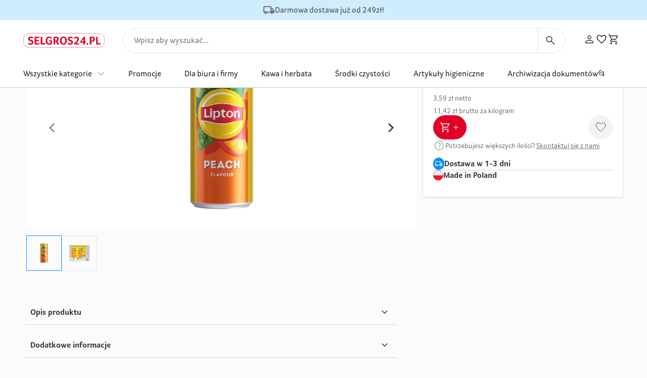

--- FILE ---
content_type: text/css; charset=UTF-8
request_url: https://selgros24.pl/_next/static/css/2ce23afaf2a541e3.css
body_size: 15411
content:
@font-face{font-family:__transgourmetRegular_3db984;src:url(/_next/static/media/c258bbf954bdfb31-s.p.otf) format("opentype");font-display:swap}@font-face{font-family:__transgourmetRegular_Fallback_3db984;src:local("Arial");ascent-override:98.76%;descent-override:24.58%;line-gap-override:0.00%;size-adjust:93.97%}.__className_3db984{font-family:__transgourmetRegular_3db984,__transgourmetRegular_Fallback_3db984}.__variable_3db984{--font-transgourmet-regular:"__transgourmetRegular_3db984","__transgourmetRegular_Fallback_3db984"}@font-face{font-family:__transgourmetBold_20148a;src:url(/_next/static/media/9b2cd8e66c33a99f-s.p.otf) format("opentype");font-display:swap}@font-face{font-family:__transgourmetBold_Fallback_20148a;src:local("Arial");ascent-override:93.69%;descent-override:23.32%;line-gap-override:0.00%;size-adjust:99.05%}.__className_20148a{font-family:__transgourmetBold_20148a,__transgourmetBold_Fallback_20148a}.__variable_20148a{--font-transgourmet-bold:"__transgourmetBold_20148a","__transgourmetBold_Fallback_20148a"}

/*! tailwindcss v3.3.3 | MIT License | https://tailwindcss.com*/*,:after,:before{border:0 solid #e5e7eb;box-sizing:border-box}:after,:before{--tw-content:""}html{-webkit-text-size-adjust:100%;font-feature-settings:normal;font-family:ui-sans-serif,system-ui,-apple-system,BlinkMacSystemFont,Segoe UI,Roboto,Helvetica Neue,Arial,Noto Sans,sans-serif,Apple Color Emoji,Segoe UI Emoji,Segoe UI Symbol,Noto Color Emoji;font-variation-settings:normal;line-height:1.5;tab-size:4}body{line-height:inherit;margin:0}hr{border-top-width:1px;color:inherit;height:0}abbr:where([title]){-webkit-text-decoration:underline dotted;text-decoration:underline dotted}h1,h2,h3,h4,h5,h6{font-size:inherit;font-weight:inherit}a{color:inherit;text-decoration:inherit}b,strong{font-weight:bolder}code,kbd,pre,samp{font-family:ui-monospace,SFMono-Regular,Menlo,Monaco,Consolas,Liberation Mono,Courier New,monospace;font-size:1em}small{font-size:80%}sub,sup{font-size:75%;line-height:0;position:relative;vertical-align:baseline}sub{bottom:-.25em}sup{top:-.5em}table{border-collapse:collapse;border-color:inherit;text-indent:0}button,input,optgroup,select,textarea{font-feature-settings:inherit;color:inherit;font-family:inherit;font-size:100%;font-variation-settings:inherit;font-weight:inherit;line-height:inherit;margin:0;padding:0}button,select{text-transform:none}[type=button],[type=reset],[type=submit],button{-webkit-appearance:button;background-color:transparent;background-image:none}:-moz-focusring{outline:auto}:-moz-ui-invalid{box-shadow:none}progress{vertical-align:baseline}::-webkit-inner-spin-button,::-webkit-outer-spin-button{height:auto}[type=search]{-webkit-appearance:textfield;outline-offset:-2px}::-webkit-search-decoration{-webkit-appearance:none}::-webkit-file-upload-button{-webkit-appearance:button;font:inherit}summary{display:list-item}blockquote,dd,dl,fieldset,figure,h1,h2,h3,h4,h5,h6,hr,p,pre{margin:0}fieldset,legend{padding:0}menu,ol,ul{list-style:none;margin:0;padding:0}dialog{padding:0}textarea{resize:vertical}input::placeholder,textarea::placeholder{color:#7f7f7f}[role=button],button{cursor:pointer}:disabled{cursor:default}audio,canvas,embed,iframe,img,object,svg,video{display:block;vertical-align:middle}img,video{height:auto;max-width:100%}[hidden]{display:none}[multiple],[type=date],[type=datetime-local],[type=email],[type=month],[type=number],[type=password],[type=search],[type=tel],[type=text],[type=time],[type=url],[type=week],input:where(:not([type])),select,textarea{--tw-shadow:0 0 #0000;appearance:none;background-color:#fff;border-color:#767676;border-radius:0;border-width:1px;font-size:1rem;line-height:1.5rem;padding:.5rem .75rem}[multiple]:focus,[type=date]:focus,[type=datetime-local]:focus,[type=email]:focus,[type=month]:focus,[type=number]:focus,[type=password]:focus,[type=search]:focus,[type=tel]:focus,[type=text]:focus,[type=time]:focus,[type=url]:focus,[type=week]:focus,input:where(:not([type])):focus,select:focus,textarea:focus{--tw-ring-inset:var(--tw-empty,/*!*/ /*!*/);--tw-ring-offset-width:0px;--tw-ring-offset-color:#fff;--tw-ring-color:#2a4da8;--tw-ring-offset-shadow:var(--tw-ring-inset) 0 0 0 var(--tw-ring-offset-width) var(--tw-ring-offset-color);--tw-ring-shadow:var(--tw-ring-inset) 0 0 0 calc(1px + var(--tw-ring-offset-width)) var(--tw-ring-color);border-color:#2a4da8;box-shadow:var(--tw-ring-offset-shadow),var(--tw-ring-shadow),var(--tw-shadow);outline:2px solid transparent;outline-offset:2px}input::placeholder,textarea::placeholder{color:#767676;opacity:1}::-webkit-datetime-edit-fields-wrapper{padding:0}::-webkit-date-and-time-value{min-height:1.5em;text-align:inherit}::-webkit-datetime-edit{display:inline-flex}::-webkit-datetime-edit,::-webkit-datetime-edit-day-field,::-webkit-datetime-edit-hour-field,::-webkit-datetime-edit-meridiem-field,::-webkit-datetime-edit-millisecond-field,::-webkit-datetime-edit-minute-field,::-webkit-datetime-edit-month-field,::-webkit-datetime-edit-second-field,::-webkit-datetime-edit-year-field{padding-bottom:0;padding-top:0}select{background-image:url("data:image/svg+xml;charset=utf-8,%3Csvg xmlns='http://www.w3.org/2000/svg' fill='none' viewBox='0 0 20 20'%3E%3Cpath stroke='%23767676' stroke-linecap='round' stroke-linejoin='round' stroke-width='1.5' d='m6 8 4 4 4-4'/%3E%3C/svg%3E");background-position:right .5rem center;background-repeat:no-repeat;background-size:1.5em 1.5em;padding-right:2.5rem;-webkit-print-color-adjust:exact;print-color-adjust:exact}[multiple],[size]:where(select:not([size="1"])){background-image:none;background-position:0 0;background-repeat:unset;background-size:initial;padding-right:.75rem;-webkit-print-color-adjust:unset;print-color-adjust:unset}[type=checkbox],[type=radio]{--tw-shadow:0 0 #0000;appearance:none;background-color:#fff;background-origin:border-box;border-color:#767676;border-width:1px;color:#2a4da8;display:inline-block;flex-shrink:0;height:1rem;padding:0;-webkit-print-color-adjust:exact;print-color-adjust:exact;-webkit-user-select:none;user-select:none;vertical-align:middle;width:1rem}[type=checkbox]{border-radius:0}[type=radio]{border-radius:100%}[type=checkbox]:focus,[type=radio]:focus{--tw-ring-inset:var(--tw-empty,/*!*/ /*!*/);--tw-ring-offset-width:2px;--tw-ring-offset-color:#fff;--tw-ring-color:#2a4da8;--tw-ring-offset-shadow:var(--tw-ring-inset) 0 0 0 var(--tw-ring-offset-width) var(--tw-ring-offset-color);--tw-ring-shadow:var(--tw-ring-inset) 0 0 0 calc(2px + var(--tw-ring-offset-width)) var(--tw-ring-color);box-shadow:var(--tw-ring-offset-shadow),var(--tw-ring-shadow),var(--tw-shadow);outline:2px solid transparent;outline-offset:2px}[type=checkbox]:checked,[type=radio]:checked{background-color:currentColor;background-position:50%;background-repeat:no-repeat;background-size:100% 100%;border-color:transparent}[type=checkbox]:checked{background-image:url("data:image/svg+xml;charset=utf-8,%3Csvg viewBox='0 0 16 16' fill='%23fff' xmlns='http://www.w3.org/2000/svg'%3E%3Cpath d='M12.207 4.793a1 1 0 0 1 0 1.414l-5 5a1 1 0 0 1-1.414 0l-2-2a1 1 0 0 1 1.414-1.414L6.5 9.086l4.293-4.293a1 1 0 0 1 1.414 0z'/%3E%3C/svg%3E")}[type=radio]:checked{background-image:url("data:image/svg+xml;charset=utf-8,%3Csvg viewBox='0 0 16 16' fill='%23fff' xmlns='http://www.w3.org/2000/svg'%3E%3Ccircle cx='8' cy='8' r='3'/%3E%3C/svg%3E")}[type=checkbox]:checked:focus,[type=checkbox]:checked:hover,[type=radio]:checked:focus,[type=radio]:checked:hover{background-color:currentColor;border-color:transparent}[type=checkbox]:indeterminate{background-color:currentColor;background-image:url("data:image/svg+xml;charset=utf-8,%3Csvg xmlns='http://www.w3.org/2000/svg' fill='none' viewBox='0 0 16 16'%3E%3Cpath stroke='%23fff' stroke-linecap='round' stroke-linejoin='round' stroke-width='2' d='M4 8h8'/%3E%3C/svg%3E");background-position:50%;background-repeat:no-repeat;background-size:100% 100%;border-color:transparent}[type=checkbox]:indeterminate:focus,[type=checkbox]:indeterminate:hover{background-color:currentColor;border-color:transparent}[type=file]{background:unset;border-color:inherit;border-radius:0;border-width:0;font-size:unset;line-height:inherit;padding:0}[type=file]:focus{outline:1px solid ButtonText;outline:1px auto -webkit-focus-ring-color}*,:after,:before{--tw-border-spacing-x:0;--tw-border-spacing-y:0;--tw-translate-x:0;--tw-translate-y:0;--tw-rotate:0;--tw-skew-x:0;--tw-skew-y:0;--tw-scale-x:1;--tw-scale-y:1;--tw-pan-x: ;--tw-pan-y: ;--tw-pinch-zoom: ;--tw-scroll-snap-strictness:proximity;--tw-gradient-from-position: ;--tw-gradient-via-position: ;--tw-gradient-to-position: ;--tw-ordinal: ;--tw-slashed-zero: ;--tw-numeric-figure: ;--tw-numeric-spacing: ;--tw-numeric-fraction: ;--tw-ring-inset: ;--tw-ring-offset-width:0px;--tw-ring-offset-color:#fff;--tw-ring-color:rgba(65,107,216,.5);--tw-ring-offset-shadow:0 0 #0000;--tw-ring-shadow:0 0 #0000;--tw-shadow:0 0 #0000;--tw-shadow-colored:0 0 #0000;--tw-blur: ;--tw-brightness: ;--tw-contrast: ;--tw-grayscale: ;--tw-hue-rotate: ;--tw-invert: ;--tw-saturate: ;--tw-sepia: ;--tw-drop-shadow: ;--tw-backdrop-blur: ;--tw-backdrop-brightness: ;--tw-backdrop-contrast: ;--tw-backdrop-grayscale: ;--tw-backdrop-hue-rotate: ;--tw-backdrop-invert: ;--tw-backdrop-opacity: ;--tw-backdrop-saturate: ;--tw-backdrop-sepia: }::backdrop{--tw-border-spacing-x:0;--tw-border-spacing-y:0;--tw-translate-x:0;--tw-translate-y:0;--tw-rotate:0;--tw-skew-x:0;--tw-skew-y:0;--tw-scale-x:1;--tw-scale-y:1;--tw-pan-x: ;--tw-pan-y: ;--tw-pinch-zoom: ;--tw-scroll-snap-strictness:proximity;--tw-gradient-from-position: ;--tw-gradient-via-position: ;--tw-gradient-to-position: ;--tw-ordinal: ;--tw-slashed-zero: ;--tw-numeric-figure: ;--tw-numeric-spacing: ;--tw-numeric-fraction: ;--tw-ring-inset: ;--tw-ring-offset-width:0px;--tw-ring-offset-color:#fff;--tw-ring-color:rgba(65,107,216,.5);--tw-ring-offset-shadow:0 0 #0000;--tw-ring-shadow:0 0 #0000;--tw-shadow:0 0 #0000;--tw-shadow-colored:0 0 #0000;--tw-blur: ;--tw-brightness: ;--tw-contrast: ;--tw-grayscale: ;--tw-hue-rotate: ;--tw-invert: ;--tw-saturate: ;--tw-sepia: ;--tw-drop-shadow: ;--tw-backdrop-blur: ;--tw-backdrop-brightness: ;--tw-backdrop-contrast: ;--tw-backdrop-grayscale: ;--tw-backdrop-hue-rotate: ;--tw-backdrop-invert: ;--tw-backdrop-opacity: ;--tw-backdrop-saturate: ;--tw-backdrop-sepia: }.container{width:100%}@media (min-width:480px){.container{max-width:480px}}@media (min-width:744px){.container{max-width:744px}}@media (min-width:1024px){.container{max-width:1024px}}@media (min-width:1280px){.container{max-width:1280px}}@media (min-width:1440px){.container{max-width:1440px}}@media (min-width:1666px){.container{max-width:1666px}}.prose{color:var(--tw-prose-body);max-width:65ch}.prose :where(p):not(:where([class~=not-prose],[class~=not-prose] *)){margin-bottom:1.25em;margin-top:1.25em}.prose :where([class~=lead]):not(:where([class~=not-prose],[class~=not-prose] *)){color:var(--tw-prose-lead);font-size:1.25em;line-height:1.6;margin-bottom:1.2em;margin-top:1.2em}.prose :where(a):not(:where([class~=not-prose],[class~=not-prose] *)){color:var(--tw-prose-links);font-weight:500;text-decoration:underline}.prose :where(strong):not(:where([class~=not-prose],[class~=not-prose] *)){color:var(--tw-prose-bold);font-weight:600}.prose :where(a strong):not(:where([class~=not-prose],[class~=not-prose] *)){color:inherit}.prose :where(blockquote strong):not(:where([class~=not-prose],[class~=not-prose] *)){color:inherit}.prose :where(thead th strong):not(:where([class~=not-prose],[class~=not-prose] *)){color:inherit}.prose :where(ol):not(:where([class~=not-prose],[class~=not-prose] *)){list-style-type:decimal;margin-bottom:1.25em;margin-top:1.25em;padding-left:1.625em}.prose :where(ol[type=A]):not(:where([class~=not-prose],[class~=not-prose] *)){list-style-type:upper-alpha}.prose :where(ol[type=a]):not(:where([class~=not-prose],[class~=not-prose] *)){list-style-type:lower-alpha}.prose :where(ol[type=A s]):not(:where([class~=not-prose],[class~=not-prose] *)){list-style-type:upper-alpha}.prose :where(ol[type=a s]):not(:where([class~=not-prose],[class~=not-prose] *)){list-style-type:lower-alpha}.prose :where(ol[type=I]):not(:where([class~=not-prose],[class~=not-prose] *)){list-style-type:upper-roman}.prose :where(ol[type=i]):not(:where([class~=not-prose],[class~=not-prose] *)){list-style-type:lower-roman}.prose :where(ol[type=I s]):not(:where([class~=not-prose],[class~=not-prose] *)){list-style-type:upper-roman}.prose :where(ol[type=i s]):not(:where([class~=not-prose],[class~=not-prose] *)){list-style-type:lower-roman}.prose :where(ol[type="1"]):not(:where([class~=not-prose],[class~=not-prose] *)){list-style-type:decimal}.prose :where(ul):not(:where([class~=not-prose],[class~=not-prose] *)){list-style-type:disc;margin-bottom:1.25em;margin-top:1.25em;padding-left:1.625em}.prose :where(ol>li):not(:where([class~=not-prose],[class~=not-prose] *))::marker{color:var(--tw-prose-counters);font-weight:400}.prose :where(ul>li):not(:where([class~=not-prose],[class~=not-prose] *))::marker{color:var(--tw-prose-bullets)}.prose :where(dt):not(:where([class~=not-prose],[class~=not-prose] *)){color:var(--tw-prose-headings);font-weight:600;margin-top:1.25em}.prose :where(hr):not(:where([class~=not-prose],[class~=not-prose] *)){border-color:var(--tw-prose-hr);border-top-width:1px;margin-bottom:3em;margin-top:3em}.prose :where(blockquote):not(:where([class~=not-prose],[class~=not-prose] *)){border-left-color:var(--tw-prose-quote-borders);border-left-width:.25rem;color:var(--tw-prose-quotes);font-style:italic;font-weight:500;margin-bottom:1.6em;margin-top:1.6em;padding-left:1em;quotes:"\201C""\201D""\2018""\2019"}.prose :where(blockquote p:first-of-type):not(:where([class~=not-prose],[class~=not-prose] *)):before{content:open-quote}.prose :where(blockquote p:last-of-type):not(:where([class~=not-prose],[class~=not-prose] *)):after{content:close-quote}.prose :where(h1):not(:where([class~=not-prose],[class~=not-prose] *)){color:var(--tw-prose-headings);font-size:2.25em;font-weight:800;line-height:1.1111111;margin-bottom:.8888889em;margin-top:0}.prose :where(h1 strong):not(:where([class~=not-prose],[class~=not-prose] *)){color:inherit;font-weight:900}.prose :where(h2):not(:where([class~=not-prose],[class~=not-prose] *)){color:var(--tw-prose-headings);font-size:1.5em;font-weight:700;line-height:1.3333333;margin-bottom:1em;margin-top:2em}.prose :where(h2 strong):not(:where([class~=not-prose],[class~=not-prose] *)){color:inherit;font-weight:800}.prose :where(h3):not(:where([class~=not-prose],[class~=not-prose] *)){color:var(--tw-prose-headings);font-size:1.25em;font-weight:600;line-height:1.6;margin-bottom:.6em;margin-top:1.6em}.prose :where(h3 strong):not(:where([class~=not-prose],[class~=not-prose] *)){color:inherit;font-weight:700}.prose :where(h4):not(:where([class~=not-prose],[class~=not-prose] *)){color:var(--tw-prose-headings);font-weight:600;line-height:1.5;margin-bottom:.5em;margin-top:1.5em}.prose :where(h4 strong):not(:where([class~=not-prose],[class~=not-prose] *)){color:inherit;font-weight:700}.prose :where(img):not(:where([class~=not-prose],[class~=not-prose] *)){margin-bottom:2em;margin-top:2em}.prose :where(picture):not(:where([class~=not-prose],[class~=not-prose] *)){display:block;margin-bottom:2em;margin-top:2em}.prose :where(kbd):not(:where([class~=not-prose],[class~=not-prose] *)){border-radius:.3125rem;box-shadow:0 0 0 1px rgb(var(--tw-prose-kbd-shadows)/10%),0 3px 0 rgb(var(--tw-prose-kbd-shadows)/10%);color:var(--tw-prose-kbd);font-family:inherit;font-size:.875em;font-weight:500;padding:.1875em .375em}.prose :where(code):not(:where([class~=not-prose],[class~=not-prose] *)){color:var(--tw-prose-code);font-size:.875em;font-weight:600}.prose :where(code):not(:where([class~=not-prose],[class~=not-prose] *)):before{content:"`"}.prose :where(code):not(:where([class~=not-prose],[class~=not-prose] *)):after{content:"`"}.prose :where(a code):not(:where([class~=not-prose],[class~=not-prose] *)){color:inherit}.prose :where(h1 code):not(:where([class~=not-prose],[class~=not-prose] *)){color:inherit}.prose :where(h2 code):not(:where([class~=not-prose],[class~=not-prose] *)){color:inherit;font-size:.875em}.prose :where(h3 code):not(:where([class~=not-prose],[class~=not-prose] *)){color:inherit;font-size:.9em}.prose :where(h4 code):not(:where([class~=not-prose],[class~=not-prose] *)){color:inherit}.prose :where(blockquote code):not(:where([class~=not-prose],[class~=not-prose] *)){color:inherit}.prose :where(thead th code):not(:where([class~=not-prose],[class~=not-prose] *)){color:inherit}.prose :where(pre):not(:where([class~=not-prose],[class~=not-prose] *)){background-color:var(--tw-prose-pre-bg);border-radius:.375rem;color:var(--tw-prose-pre-code);font-size:.875em;font-weight:400;line-height:1.7142857;margin-bottom:1.7142857em;margin-top:1.7142857em;overflow-x:auto;padding:.8571429em 1.1428571em}.prose :where(pre code):not(:where([class~=not-prose],[class~=not-prose] *)){background-color:transparent;border-radius:0;border-width:0;color:inherit;font-family:inherit;font-size:inherit;font-weight:inherit;line-height:inherit;padding:0}.prose :where(pre code):not(:where([class~=not-prose],[class~=not-prose] *)):before{content:none}.prose :where(pre code):not(:where([class~=not-prose],[class~=not-prose] *)):after{content:none}.prose :where(table):not(:where([class~=not-prose],[class~=not-prose] *)){font-size:.875em;line-height:1.7142857;margin-bottom:2em;margin-top:2em;table-layout:auto;text-align:left;width:100%}.prose :where(thead):not(:where([class~=not-prose],[class~=not-prose] *)){border-bottom-color:var(--tw-prose-th-borders);border-bottom-width:1px}.prose :where(thead th):not(:where([class~=not-prose],[class~=not-prose] *)){color:var(--tw-prose-headings);font-weight:600;padding-bottom:.5714286em;padding-left:.5714286em;padding-right:.5714286em;vertical-align:bottom}.prose :where(tbody tr):not(:where([class~=not-prose],[class~=not-prose] *)){border-bottom-color:var(--tw-prose-td-borders);border-bottom-width:1px}.prose :where(tbody tr:last-child):not(:where([class~=not-prose],[class~=not-prose] *)){border-bottom-width:0}.prose :where(tbody td):not(:where([class~=not-prose],[class~=not-prose] *)){vertical-align:baseline}.prose :where(tfoot):not(:where([class~=not-prose],[class~=not-prose] *)){border-top-color:var(--tw-prose-th-borders);border-top-width:1px}.prose :where(tfoot td):not(:where([class~=not-prose],[class~=not-prose] *)){vertical-align:top}.prose :where(figure>*):not(:where([class~=not-prose],[class~=not-prose] *)){margin-bottom:0;margin-top:0}.prose :where(figcaption):not(:where([class~=not-prose],[class~=not-prose] *)){color:var(--tw-prose-captions);font-size:.875em;line-height:1.4285714;margin-top:.8571429em}.prose{--tw-prose-body:#374151;--tw-prose-headings:#111827;--tw-prose-lead:#4b5563;--tw-prose-links:#111827;--tw-prose-bold:#111827;--tw-prose-counters:#6b7280;--tw-prose-bullets:#d1d5db;--tw-prose-hr:#e5e7eb;--tw-prose-quotes:#111827;--tw-prose-quote-borders:#e5e7eb;--tw-prose-captions:#6b7280;--tw-prose-kbd:#111827;--tw-prose-kbd-shadows:17 24 39;--tw-prose-code:#111827;--tw-prose-pre-code:#e5e7eb;--tw-prose-pre-bg:#1f2937;--tw-prose-th-borders:#d1d5db;--tw-prose-td-borders:#e5e7eb;--tw-prose-invert-body:#d1d5db;--tw-prose-invert-headings:#fff;--tw-prose-invert-lead:#9ca3af;--tw-prose-invert-links:#fff;--tw-prose-invert-bold:#fff;--tw-prose-invert-counters:#9ca3af;--tw-prose-invert-bullets:#4b5563;--tw-prose-invert-hr:#374151;--tw-prose-invert-quotes:#f3f4f6;--tw-prose-invert-quote-borders:#374151;--tw-prose-invert-captions:#9ca3af;--tw-prose-invert-kbd:#fff;--tw-prose-invert-kbd-shadows:255 255 255;--tw-prose-invert-code:#fff;--tw-prose-invert-pre-code:#d1d5db;--tw-prose-invert-pre-bg:rgba(0,0,0,.5);--tw-prose-invert-th-borders:#4b5563;--tw-prose-invert-td-borders:#374151;font-size:1rem;line-height:1.75}.prose :where(picture>img):not(:where([class~=not-prose],[class~=not-prose] *)){margin-bottom:0;margin-top:0}.prose :where(video):not(:where([class~=not-prose],[class~=not-prose] *)){margin-bottom:2em;margin-top:2em}.prose :where(li):not(:where([class~=not-prose],[class~=not-prose] *)){margin-bottom:.5em;margin-top:.5em}.prose :where(ol>li):not(:where([class~=not-prose],[class~=not-prose] *)){padding-left:.375em}.prose :where(ul>li):not(:where([class~=not-prose],[class~=not-prose] *)){padding-left:.375em}.prose :where(.prose>ul>li p):not(:where([class~=not-prose],[class~=not-prose] *)){margin-bottom:.75em;margin-top:.75em}.prose :where(.prose>ul>li>:first-child):not(:where([class~=not-prose],[class~=not-prose] *)){margin-top:1.25em}.prose :where(.prose>ul>li>:last-child):not(:where([class~=not-prose],[class~=not-prose] *)){margin-bottom:1.25em}.prose :where(.prose>ol>li>:first-child):not(:where([class~=not-prose],[class~=not-prose] *)){margin-top:1.25em}.prose :where(.prose>ol>li>:last-child):not(:where([class~=not-prose],[class~=not-prose] *)){margin-bottom:1.25em}.prose :where(ul ul,ul ol,ol ul,ol ol):not(:where([class~=not-prose],[class~=not-prose] *)){margin-bottom:.75em;margin-top:.75em}.prose :where(dl):not(:where([class~=not-prose],[class~=not-prose] *)){margin-bottom:1.25em;margin-top:1.25em}.prose :where(dd):not(:where([class~=not-prose],[class~=not-prose] *)){margin-top:.5em;padding-left:1.625em}.prose :where(hr+*):not(:where([class~=not-prose],[class~=not-prose] *)){margin-top:0}.prose :where(h2+*):not(:where([class~=not-prose],[class~=not-prose] *)){margin-top:0}.prose :where(h3+*):not(:where([class~=not-prose],[class~=not-prose] *)){margin-top:0}.prose :where(h4+*):not(:where([class~=not-prose],[class~=not-prose] *)){margin-top:0}.prose :where(thead th:first-child):not(:where([class~=not-prose],[class~=not-prose] *)){padding-left:0}.prose :where(thead th:last-child):not(:where([class~=not-prose],[class~=not-prose] *)){padding-right:0}.prose :where(tbody td,tfoot td):not(:where([class~=not-prose],[class~=not-prose] *)){padding:.5714286em}.prose :where(tbody td:first-child,tfoot td:first-child):not(:where([class~=not-prose],[class~=not-prose] *)){padding-left:0}.prose :where(tbody td:last-child,tfoot td:last-child):not(:where([class~=not-prose],[class~=not-prose] *)){padding-right:0}.prose :where(figure):not(:where([class~=not-prose],[class~=not-prose] *)){margin-bottom:2em;margin-top:2em}.prose :where(.prose>:first-child):not(:where([class~=not-prose],[class~=not-prose] *)){margin-top:0}.prose :where(.prose>:last-child):not(:where([class~=not-prose],[class~=not-prose] *)){margin-bottom:0}.sr-only{clip:rect(0,0,0,0);border-width:0;height:1px;margin:-1px;overflow:hidden;padding:0;position:absolute;white-space:nowrap;width:1px}.\!pointer-events-none{pointer-events:none!important}.pointer-events-none{pointer-events:none}.visible{visibility:visible}.invisible{visibility:hidden}.static{position:static}.fixed{position:fixed}.absolute{position:absolute}.\!relative{position:relative!important}.relative{position:relative}.sticky{position:sticky}.inset-0{inset:0}.\!inset-y-0{bottom:0!important;top:0!important}.inset-y-0{bottom:0;top:0}.-bottom-5{bottom:-5px}.-left-105{left:-105px}.-left-32{left:-32px}.-right-32{right:-32px}.-top-14{top:-14px}.-top-20{top:-20px}.bottom-0{bottom:0}.bottom-72{bottom:72px}.bottom-8{bottom:8px}.bottom-full{bottom:100%}.left-0{left:0}.left-1\/2{left:50%}.left-2{left:2px}.left-\[12px\]{left:12px}.left-\[50\%\]{left:50%}.left-\[54\%\]{left:54%}.right-0{right:0}.right-12{right:12px}.right-2{right:2px}.right-20{right:20px}.right-26{right:26px}.right-4{right:4px}.right-8{right:8px}.right-\[-10px\]{right:-10px}.right-\[-6px\]{right:-6px}.right-\[-8px\]{right:-8px}.right-\[70px\]{right:70px}.right-\[calc\(50\%_-_134px\)\]{right:calc(50% - 134px)}.top-0{top:0}.top-1\/2{top:50%}.top-12{top:12px}.top-20{top:20px}.top-24{top:24px}.top-26{top:26px}.top-3{top:3px}.top-39{top:39px}.top-40{top:40px}.top-50{top:50px}.top-\[-3px\]{top:-3px}.top-\[-73px\]{top:-73px}.top-\[50\%\]{top:50%}.top-\[6px\]{top:6px}.z-0{z-index:0}.z-10{z-index:10}.z-20{z-index:20}.z-50{z-index:50}.z-\[-1\]{z-index:-1}.z-\[-999\]{z-index:-999}.z-\[1\]{z-index:1}.z-\[250\]{z-index:250}.z-\[2\]{z-index:2}.z-\[310\]{z-index:310}.z-\[350\]{z-index:350}.z-\[999\]{z-index:999}.col-span-2{grid-column:span 2/span 2}.col-span-4{grid-column:span 4/span 4}.col-span-6{grid-column:span 6/span 6}.\!m-0{margin:0!important}.m-auto{margin:auto}.\!mx-20{margin-left:20px!important;margin-right:20px!important}.\!mx-4{margin-left:4px!important;margin-right:4px!important}.mx-16{margin-left:16px;margin-right:16px}.mx-20{margin-left:20px;margin-right:20px}.mx-44{margin-left:44px;margin-right:44px}.mx-auto{margin-left:auto;margin-right:auto}.my-16{margin-bottom:16px;margin-top:16px}.my-20{margin-bottom:20px;margin-top:20px}.my-24{margin-bottom:24px;margin-top:24px}.\!mt-0{margin-top:0!important}.\!mt-32{margin-top:32px!important}.mb-12{margin-bottom:12px}.mb-16{margin-bottom:16px}.mb-20{margin-bottom:20px}.mb-24{margin-bottom:24px}.mb-28{margin-bottom:28px}.mb-32{margin-bottom:32px}.mb-4{margin-bottom:4px}.mb-5{margin-bottom:5px}.mb-8{margin-bottom:8px}.mb-88{margin-bottom:88px}.ml-0{margin-left:0}.ml-10{margin-left:10px}.ml-100{margin-left:100px}.ml-12{margin-left:12px}.ml-20{margin-left:20px}.ml-24{margin-left:24px}.ml-3{margin-left:3px}.ml-32{margin-left:32px}.ml-44{margin-left:44px}.ml-46{margin-left:46px}.ml-50{margin-left:50px}.ml-6{margin-left:6px}.ml-80{margin-left:80px}.ml-auto{margin-left:auto}.mr-16{margin-right:16px}.mr-22{margin-right:22px}.mr-4{margin-right:4px}.mr-6{margin-right:6px}.mr-8{margin-right:8px}.mt-0{margin-top:0}.mt-1{margin-top:1px}.mt-10{margin-top:10px}.mt-100{margin-top:100px}.mt-12{margin-top:12px}.mt-16{margin-top:16px}.mt-18{margin-top:18px}.mt-2{margin-top:2px}.mt-20{margin-top:20px}.mt-24{margin-top:24px}.mt-28{margin-top:28px}.mt-3{margin-top:3px}.mt-30{margin-top:30px}.mt-32{margin-top:32px}.mt-36{margin-top:36px}.mt-4{margin-top:4px}.mt-40{margin-top:40px}.mt-44{margin-top:44px}.mt-48{margin-top:48px}.mt-5{margin-top:5px}.mt-52{margin-top:52px}.mt-55{margin-top:55px}.mt-6{margin-top:6px}.mt-60{margin-top:60px}.mt-64{margin-top:64px}.mt-65{margin-top:65px}.mt-8{margin-top:8px}.mt-auto{margin-top:auto}.box-content{box-sizing:content-box}.line-clamp-2{-webkit-line-clamp:2}.line-clamp-2,.line-clamp-6{-webkit-box-orient:vertical;display:-webkit-box;overflow:hidden}.line-clamp-6{-webkit-line-clamp:6}.\!block{display:block!important}.block{display:block}.inline-block{display:inline-block}.inline{display:inline}.flex{display:flex}.inline-flex{display:inline-flex}.table{display:table}.grid{display:grid}.contents{display:contents}.\!hidden{display:none!important}.hidden{display:none}.\!h-40{height:40px!important}.h-0{height:0}.h-1{height:1px}.h-10{height:10px}.h-100{height:100px}.h-103{height:103px}.h-104{height:104px}.h-116{height:116px}.h-12{height:12px}.h-120{height:120px}.h-15{height:15px}.h-150{height:150px}.h-16{height:16px}.h-18{height:18px}.h-188{height:188px}.h-2{height:2px}.h-20{height:20px}.h-21{height:21px}.h-24{height:24px}.h-32{height:32px}.h-345{height:345px}.h-375{height:375px}.h-4{height:4px}.h-40{height:40px}.h-400{height:400px}.h-44{height:44px}.h-48{height:48px}.h-52{height:52px}.h-54{height:54px}.h-6{height:6px}.h-60{height:60px}.h-7{height:7px}.h-70{height:70px}.h-76{height:76px}.h-78{height:78px}.h-8{height:8px}.h-80{height:80px}.h-85{height:85px}.h-88{height:88px}.h-90{height:90px}.h-95{height:95px}.h-\[1000px\]{height:1000px}.h-\[104px\]{height:104px}.h-\[180px\]{height:180px}.h-\[220px\]{height:220px}.h-\[250px\]{height:250px}.h-\[25px\]{height:25px}.h-\[264px\]{height:264px}.h-\[270px\]{height:270px}.h-\[30px\]{height:30px}.h-\[320px\]{height:320px}.h-\[32px\]{height:32px}.h-\[350px\]{height:350px}.h-\[390px\]{height:390px}.h-\[400px\]{height:400px}.h-\[450px\]{height:450px}.h-\[48px\]{height:48px}.h-\[54px\]{height:54px}.h-\[550px\]{height:550px}.h-\[600px\]{height:600px}.h-\[60px\]{height:60px}.h-\[80px\]{height:80px}.h-\[83vh\]{height:83vh}.h-\[94px\]{height:94px}.h-\[calc\(100\%_-_2px\)\]{height:calc(100% - 2px)}.h-\[calc\(100dvh-96px\)\]{height:calc(100dvh - 96px)}.h-\[calc\(100vh-65px\)\]{height:calc(100vh - 65px)}.h-\[calc\(100vh_-_174px\)\]{height:calc(100vh - 174px)}.h-\[clamp\(140px\2c calc\(100vw\/2\.4\)\2c 200px\)\]{height:clamp(140px,41.66667vw,200px)}.h-fit{height:-moz-fit-content;height:fit-content}.h-full{height:100%}.h-screen{height:100vh}.max-h-104{max-height:104px}.max-h-172{max-height:172px}.max-h-300{max-height:300px}.max-h-316{max-height:316px}.max-h-\[104px\]{max-height:104px}.max-h-\[172px\]{max-height:172px}.max-h-\[316px\]{max-height:316px}.max-h-\[60vh\]{max-height:60vh}.min-h-\[165px\]{min-height:165px}.min-h-\[300px\]{min-height:300px}.min-h-\[304px\]{min-height:304px}.min-h-\[395px\]{min-height:395px}.min-h-\[400px\]{min-height:400px}.min-h-full{min-height:100%}.min-h-max{min-height:max-content}.min-h-screen{min-height:100vh}.\!w-40{width:40px!important}.\!w-\[calc\(100\%-24px\)\]{width:calc(100% - 24px)!important}.\!w-full{width:100%!important}.w-1{width:1px}.w-1\/2{width:50%}.w-10{width:10px}.w-100{width:100px}.w-103{width:103px}.w-112{width:112px}.w-116{width:116px}.w-12{width:12px}.w-120{width:120px}.w-130{width:130px}.w-14{width:14px}.w-15{width:15px}.w-16{width:16px}.w-160{width:160px}.w-161{width:161px}.w-18{width:18px}.w-180{width:180px}.w-2\/5{width:40%}.w-20{width:20px}.w-200{width:200px}.w-21{width:21px}.w-23{width:23px}.w-24{width:24px}.w-28{width:28px}.w-3\/12{width:25%}.w-3\/5{width:60%}.w-31{width:31px}.w-32{width:32px}.w-35{width:35px}.w-4{width:4px}.w-40{width:40px}.w-400{width:400px}.w-47{width:47px}.w-48{width:48px}.w-58{width:58px}.w-6{width:6px}.w-64{width:64px}.w-70{width:70px}.w-74{width:74px}.w-76{width:76px}.w-78{width:78px}.w-8{width:8px}.w-80{width:80px}.w-88{width:88px}.w-89{width:89px}.w-\[100\%\]{width:100%}.w-\[130\%\]{width:130%}.w-\[1440px\]{width:1440px}.w-\[235px\]{width:235px}.w-\[24\%\]{width:24%}.w-\[24px\]{width:24px}.w-\[25\%\]{width:25%}.w-\[250px\]{width:250px}.w-\[288px\]{width:288px}.w-\[30\%\]{width:30%}.w-\[300px\]{width:300px}.w-\[350px\]{width:350px}.w-\[40\%\]{width:40%}.w-\[430px\]{width:430px}.w-\[45\%\]{width:45%}.w-\[50\%\]{width:50%}.w-\[500px\]{width:500px}.w-\[60\%\]{width:60%}.w-\[60px\]{width:60px}.w-\[70\%\]{width:70%}.w-\[80\%\]{width:80%}.w-\[80px\]{width:80px}.w-\[85\%\]{width:85%}.w-\[88px\]{width:88px}.w-\[89px\]{width:89px}.w-\[90\%\]{width:90%}.w-\[94px\]{width:94px}.w-auto{width:auto}.w-fit{width:-moz-fit-content;width:fit-content}.w-full{width:100%}.w-screen{width:100vw}.min-w-\[144px\]{min-width:144px}.min-w-\[165px\]{min-width:165px}.min-w-\[200px\]{min-width:200px}.min-w-\[20px\]{min-width:20px}.min-w-\[300px\]{min-width:300px}.min-w-\[320px\]{min-width:320px}.min-w-\[64px\]{min-width:64px}.min-w-fit{min-width:-moz-fit-content;min-width:fit-content}.max-w-2xl{max-width:42rem}.max-w-7xl{max-width:80rem}.max-w-\[100\%\]{max-width:100%}.max-w-\[1538px\]{max-width:1538px}.max-w-\[300px\]{max-width:300px}.max-w-\[372px\]{max-width:372px}.max-w-\[400px\]{max-width:400px}.max-w-\[435px\]{max-width:435px}.max-w-\[480px\]{max-width:480px}.max-w-\[740px\]{max-width:740px}.max-w-\[788px\]{max-width:788px}.max-w-\[90\%\]{max-width:90%}.max-w-\[988px\]{max-width:988px}.max-w-full{max-width:100%}.max-w-md{max-width:28rem}.max-w-screen-2xl{max-width:1440px}.max-w-sm{max-width:24rem}.flex-1{flex:1 1 0%}.flex-shrink-0,.shrink-0{flex-shrink:0}.grow{flex-grow:1}.basis-0{flex-basis:0px}.basis-1\/2{flex-basis:50%}.table-fixed{table-layout:fixed}.origin-bottom-left{transform-origin:bottom left}.origin-top{transform-origin:top}.origin-top-right{transform-origin:top right}.-translate-x-1\/2{--tw-translate-x:-50%}.-translate-x-1\/2,.-translate-x-full{transform:translate(var(--tw-translate-x),var(--tw-translate-y)) rotate(var(--tw-rotate)) skewX(var(--tw-skew-x)) skewY(var(--tw-skew-y)) scaleX(var(--tw-scale-x)) scaleY(var(--tw-scale-y))}.-translate-x-full{--tw-translate-x:-100%}.-translate-y-1\/2{--tw-translate-y:-50%}.-translate-y-1\/2,.-translate-y-full{transform:translate(var(--tw-translate-x),var(--tw-translate-y)) rotate(var(--tw-rotate)) skewX(var(--tw-skew-x)) skewY(var(--tw-skew-y)) scaleX(var(--tw-scale-x)) scaleY(var(--tw-scale-y))}.-translate-y-full{--tw-translate-y:-100%}.translate-x-\[-50\%\]{--tw-translate-x:-50%}.translate-x-\[-50\%\],.translate-x-full{transform:translate(var(--tw-translate-x),var(--tw-translate-y)) rotate(var(--tw-rotate)) skewX(var(--tw-skew-x)) skewY(var(--tw-skew-y)) scaleX(var(--tw-scale-x)) scaleY(var(--tw-scale-y))}.translate-x-full{--tw-translate-x:100%}.translate-y-\[-50\%\]{--tw-translate-y:-50%}.translate-y-\[-50\%\],.translate-y-\[10px\]{transform:translate(var(--tw-translate-x),var(--tw-translate-y)) rotate(var(--tw-rotate)) skewX(var(--tw-skew-x)) skewY(var(--tw-skew-y)) scaleX(var(--tw-scale-x)) scaleY(var(--tw-scale-y))}.translate-y-\[10px\]{--tw-translate-y:10px}.translate-y-full{--tw-translate-y:100%}.-rotate-180,.translate-y-full{transform:translate(var(--tw-translate-x),var(--tw-translate-y)) rotate(var(--tw-rotate)) skewX(var(--tw-skew-x)) skewY(var(--tw-skew-y)) scaleX(var(--tw-scale-x)) scaleY(var(--tw-scale-y))}.-rotate-180{--tw-rotate:-180deg}.rotate-0{--tw-rotate:0deg}.rotate-0,.rotate-180{transform:translate(var(--tw-translate-x),var(--tw-translate-y)) rotate(var(--tw-rotate)) skewX(var(--tw-skew-x)) skewY(var(--tw-skew-y)) scaleX(var(--tw-scale-x)) scaleY(var(--tw-scale-y))}.rotate-180{--tw-rotate:180deg}.rotate-45{--tw-rotate:45deg}.rotate-45,.scale-0{transform:translate(var(--tw-translate-x),var(--tw-translate-y)) rotate(var(--tw-rotate)) skewX(var(--tw-skew-x)) skewY(var(--tw-skew-y)) scaleX(var(--tw-scale-x)) scaleY(var(--tw-scale-y))}.scale-0{--tw-scale-x:0;--tw-scale-y:0}.scale-100{--tw-scale-x:1;--tw-scale-y:1}.scale-100,.scale-95{transform:translate(var(--tw-translate-x),var(--tw-translate-y)) rotate(var(--tw-rotate)) skewX(var(--tw-skew-x)) skewY(var(--tw-skew-y)) scaleX(var(--tw-scale-x)) scaleY(var(--tw-scale-y))}.scale-95{--tw-scale-x:.95;--tw-scale-y:.95}.scale-y-0{--tw-scale-y:0}.scale-y-0,.scale-y-100{transform:translate(var(--tw-translate-x),var(--tw-translate-y)) rotate(var(--tw-rotate)) skewX(var(--tw-skew-x)) skewY(var(--tw-skew-y)) scaleX(var(--tw-scale-x)) scaleY(var(--tw-scale-y))}.scale-y-100{--tw-scale-y:1}.scale-y-150{--tw-scale-y:1.5}.scale-y-150,.scale-y-95{transform:translate(var(--tw-translate-x),var(--tw-translate-y)) rotate(var(--tw-rotate)) skewX(var(--tw-skew-x)) skewY(var(--tw-skew-y)) scaleX(var(--tw-scale-x)) scaleY(var(--tw-scale-y))}.scale-y-95{--tw-scale-y:.95}.transform{transform:translate(var(--tw-translate-x),var(--tw-translate-y)) rotate(var(--tw-rotate)) skewX(var(--tw-skew-x)) skewY(var(--tw-skew-y)) scaleX(var(--tw-scale-x)) scaleY(var(--tw-scale-y))}@keyframes appearDropdown{0%{opacity:0;scale:0}50%{opacity:.5;scale:.5px}to{opacity:1;scale:1px}}.animate-\[appearDropdown_0\.15s_ease-in-out\]{animation:appearDropdown .15s ease-in-out}@keyframes spin{to{transform:rotate(1turn)}}.animate-spin{animation:spin 1s linear infinite}.\!cursor-not-allowed{cursor:not-allowed!important}.cursor-default{cursor:default}.cursor-not-allowed{cursor:not-allowed}.cursor-pointer{cursor:pointer}.select-none{-webkit-user-select:none;user-select:none}.break-inside-avoid{break-inside:avoid}.auto-cols-fr{grid-auto-columns:minmax(0,1fr)}.grid-flow-col{grid-auto-flow:column}.grid-cols-1{grid-template-columns:repeat(1,minmax(0,1fr))}.grid-cols-12{grid-template-columns:repeat(12,minmax(0,1fr))}.grid-cols-2{grid-template-columns:repeat(2,minmax(0,1fr))}.grid-cols-3{grid-template-columns:repeat(3,minmax(0,1fr))}.grid-cols-4{grid-template-columns:repeat(4,minmax(0,1fr))}.grid-cols-\[repeat\(auto-fit\2c _minmax\(min-content\2c _130px\)\)\]{grid-template-columns:repeat(auto-fit,minmax(min-content,130px))}.flex-row{flex-direction:row}.flex-row-reverse{flex-direction:row-reverse}.flex-col{flex-direction:column}.flex-wrap{flex-wrap:wrap}.flex-nowrap{flex-wrap:nowrap}.content-start{align-content:flex-start}.items-start{align-items:flex-start}.items-end{align-items:flex-end}.items-center{align-items:center}.items-baseline{align-items:baseline}.items-stretch{align-items:stretch}.justify-start{justify-content:flex-start}.justify-end{justify-content:flex-end}.justify-center{justify-content:center}.justify-between{justify-content:space-between}.justify-around{justify-content:space-around}.justify-items-start{justify-items:start}.\!gap-20{gap:20px!important}.gap-1{gap:1px}.gap-1\.5{gap:.375rem}.gap-10{gap:10px}.gap-12{gap:12px}.gap-14{gap:14px}.gap-16{gap:16px}.gap-18{gap:18px}.gap-2{gap:2px}.gap-20{gap:20px}.gap-24{gap:24px}.gap-28{gap:28px}.gap-30{gap:30px}.gap-32{gap:32px}.gap-4{gap:4px}.gap-40{gap:40px}.gap-44{gap:44px}.gap-46{gap:46px}.gap-47{gap:47px}.gap-5{gap:5px}.gap-67{gap:67px}.gap-8{gap:8px}.gap-x-12{column-gap:12px}.gap-x-18{column-gap:18px}.gap-x-20{column-gap:20px}.gap-x-24{column-gap:24px}.gap-x-36{column-gap:36px}.gap-x-4{column-gap:4px}.gap-x-50{column-gap:50px}.gap-x-52{column-gap:52px}.gap-x-54{column-gap:54px}.gap-x-60{column-gap:60px}.gap-x-8{column-gap:8px}.gap-x-80{column-gap:80px}.gap-y-10{row-gap:10px}.gap-y-16{row-gap:16px}.gap-y-20{row-gap:20px}.gap-y-22{row-gap:22px}.gap-y-24{row-gap:24px}.gap-y-34{row-gap:34px}.gap-y-36{row-gap:36px}.gap-y-4{row-gap:4px}.gap-y-8{row-gap:8px}.space-y-6>:not([hidden])~:not([hidden]){--tw-space-y-reverse:0;margin-bottom:calc(6px*var(--tw-space-y-reverse));margin-top:calc(6px*(1 - var(--tw-space-y-reverse)))}.divide-y>:not([hidden])~:not([hidden]){--tw-divide-y-reverse:0;border-bottom-width:calc(1px*var(--tw-divide-y-reverse));border-top-width:calc(1px*(1 - var(--tw-divide-y-reverse)))}.divide-solid>:not([hidden])~:not([hidden]){border-style:solid}.divide-gray-200>:not([hidden])~:not([hidden]){--tw-divide-opacity:1;border-color:rgb(229 231 235/var(--tw-divide-opacity))}.divide-neutral-400>:not([hidden])~:not([hidden]){--tw-divide-opacity:1;border-color:rgb(220 224 235/var(--tw-divide-opacity))}.self-start{align-self:flex-start}.self-end{align-self:flex-end}.self-center{align-self:center}.self-stretch{align-self:stretch}.overflow-auto{overflow:auto}.overflow-hidden{overflow:hidden}.overflow-scroll{overflow:scroll}.overflow-x-auto{overflow-x:auto}.overflow-y-auto{overflow-y:auto}.overflow-x-visible{overflow-x:visible}.overflow-y-scroll{overflow-y:scroll}.overscroll-contain{overscroll-behavior:contain}.overscroll-y-contain{overscroll-behavior-y:contain}.scroll-smooth{scroll-behavior:smooth}.truncate{overflow:hidden;white-space:nowrap}.text-ellipsis,.truncate{text-overflow:ellipsis}.whitespace-nowrap{white-space:nowrap}.whitespace-pre{white-space:pre}.whitespace-pre-wrap{white-space:pre-wrap}.break-words{overflow-wrap:break-word}.rounded{border-radius:.25rem}.rounded-\[20px\]{border-radius:20px}.rounded-\[45px\]{border-radius:45px}.rounded-\[4px\]{border-radius:4px}.rounded-\[50px\]{border-radius:50px}.rounded-\[51px\]{border-radius:51px}.rounded-\[52px\]{border-radius:52px}.rounded-\[59px\]{border-radius:59px}.rounded-\[89px\]{border-radius:89px}.rounded-full{border-radius:9999px}.rounded-lg{border-radius:8px}.rounded-md{border-radius:4px}.rounded-sm{border-radius:2px}.rounded-xl{border-radius:.75rem}.rounded-b-md{border-bottom-left-radius:4px;border-bottom-right-radius:4px}.rounded-b-sm{border-bottom-left-radius:2px;border-bottom-right-radius:2px}.rounded-l-\[48px\]{border-bottom-left-radius:48px;border-top-left-radius:48px}.rounded-l-full{border-bottom-left-radius:9999px;border-top-left-radius:9999px}.rounded-l-none{border-bottom-left-radius:0;border-top-left-radius:0}.rounded-r-\[48px\]{border-bottom-right-radius:48px;border-top-right-radius:48px}.rounded-r-full{border-bottom-right-radius:9999px;border-top-right-radius:9999px}.rounded-t-md{border-top-left-radius:4px;border-top-right-radius:4px}.border{border-width:1px}.border-0{border-width:0}.border-2{border-width:2px}.border-x{border-left-width:1px;border-right-width:1px}.border-x-0{border-left-width:0;border-right-width:0}.border-y{border-top-width:1px}.border-b,.border-y{border-bottom-width:1px}.border-b-0{border-bottom-width:0}.border-b-2{border-bottom-width:2px}.border-b-\[1\.5px\]{border-bottom-width:1.5px}.border-l{border-left-width:1px}.border-r{border-right-width:1px}.border-t{border-top-width:1px}.border-t-2{border-top-width:2px}.border-solid{border-style:solid}.\!border-none{border-style:none!important}.border-none{border-style:none}.\!border-base-accent-1{--tw-border-opacity:1!important;border-color:rgb(5 143 255/var(--tw-border-opacity))!important}.\!border-status-danger-border{--tw-border-opacity:1!important;border-color:rgb(237 0 59/var(--tw-border-opacity))!important}.border-\[\#D8EEFD\]{--tw-border-opacity:1;border-color:rgb(216 238 253/var(--tw-border-opacity))}.border-\[\#F7F9FC\]{--tw-border-opacity:1;border-color:rgb(247 249 252/var(--tw-border-opacity))}.border-base-accent-0{--tw-border-opacity:1;border-color:rgb(0 115 232/var(--tw-border-opacity))}.border-base-accent-1{--tw-border-opacity:1;border-color:rgb(5 143 255/var(--tw-border-opacity))}.border-base-accent-2{--tw-border-opacity:1;border-color:rgb(208 236 255/var(--tw-border-opacity))}.border-base-accent-3{--tw-border-opacity:1;border-color:rgb(239 245 251/var(--tw-border-opacity))}.border-gray-700{--tw-border-opacity:1;border-color:rgb(26 26 26/var(--tw-border-opacity))}.border-green-500{--tw-border-opacity:1;border-color:rgb(0 133 61/var(--tw-border-opacity))}.border-neutral-2{--tw-border-opacity:1;border-color:rgb(216 216 216/var(--tw-border-opacity))}.border-neutral-3{--tw-border-opacity:1;border-color:rgb(118 118 118/var(--tw-border-opacity))}.border-neutral-300{--tw-border-opacity:1;border-color:rgb(239 240 245/var(--tw-border-opacity))}.border-neutral-4{--tw-border-opacity:1;border-color:rgb(60 60 60/var(--tw-border-opacity))}.border-neutral-400{--tw-border-opacity:1;border-color:rgb(220 224 235/var(--tw-border-opacity))}.border-primary-black{--tw-border-opacity:1;border-color:rgb(33 33 33/var(--tw-border-opacity))}.border-secondary-black{--tw-border-opacity:1;border-color:rgb(73 73 73/var(--tw-border-opacity))}.border-slate-300{--tw-border-opacity:1;border-color:rgb(203 213 225/var(--tw-border-opacity))}.border-status-danger-border{--tw-border-opacity:1;border-color:rgb(237 0 59/var(--tw-border-opacity))}.border-status-success-border{--tw-border-opacity:1;border-color:rgb(144 196 115/var(--tw-border-opacity))}.border-status-warning-border{--tw-border-opacity:1;border-color:rgb(214 144 0/var(--tw-border-opacity))}.border-transparent{border-color:transparent}.border-y-base-accent-2{--tw-border-opacity:1;border-bottom-color:rgb(208 236 255/var(--tw-border-opacity));border-top-color:rgb(208 236 255/var(--tw-border-opacity))}.border-b-neutral-2{--tw-border-opacity:1;border-bottom-color:rgb(216 216 216/var(--tw-border-opacity))}.border-t-base-accent-1{--tw-border-opacity:1;border-top-color:rgb(5 143 255/var(--tw-border-opacity))}.border-t-neutral-2{--tw-border-opacity:1;border-top-color:rgb(216 216 216/var(--tw-border-opacity))}.border-t-neutral-4{--tw-border-opacity:1;border-top-color:rgb(60 60 60/var(--tw-border-opacity))}.border-t-neutral-400{--tw-border-opacity:1;border-top-color:rgb(220 224 235/var(--tw-border-opacity))}.\!bg-\[\#F0F4FA\]{--tw-bg-opacity:1!important;background-color:rgb(240 244 250/var(--tw-bg-opacity))!important}.\!bg-base-accent-2{--tw-bg-opacity:1!important;background-color:rgb(208 236 255/var(--tw-bg-opacity))!important}.\!bg-base-accent-3{--tw-bg-opacity:1!important;background-color:rgb(239 245 251/var(--tw-bg-opacity))!important}.bg-\[\#004170\]{--tw-bg-opacity:1;background-color:rgb(0 65 112/var(--tw-bg-opacity))}.bg-\[\#005DA0\]{--tw-bg-opacity:1;background-color:rgb(0 93 160/var(--tw-bg-opacity))}.bg-\[\#0073E8\]{--tw-bg-opacity:1;background-color:rgb(0 115 232/var(--tw-bg-opacity))}.bg-\[\#3F6F25\]{--tw-bg-opacity:1;background-color:rgb(63 111 37/var(--tw-bg-opacity))}.bg-\[\#6FAE4C\]{--tw-bg-opacity:1;background-color:rgb(111 174 76/var(--tw-bg-opacity))}.bg-\[\#7f7f7f\]\/30{background-color:hsla(0,0%,50%,.3)}.bg-\[\#99001A\]{--tw-bg-opacity:1;background-color:rgb(153 0 26/var(--tw-bg-opacity))}.bg-\[\#9AD17B\]{--tw-bg-opacity:1;background-color:rgb(154 209 123/var(--tw-bg-opacity))}.bg-\[\#D1D1D1\]{--tw-bg-opacity:1;background-color:rgb(209 209 209/var(--tw-bg-opacity))}.bg-accent-red{--tw-bg-opacity:1;background-color:rgb(209 66 83/var(--tw-bg-opacity))}.bg-background{--tw-bg-opacity:1;background-color:rgb(251 251 252/var(--tw-bg-opacity))}.bg-base-accent-0{--tw-bg-opacity:1;background-color:rgb(0 115 232/var(--tw-bg-opacity))}.bg-base-accent-1{--tw-bg-opacity:1;background-color:rgb(5 143 255/var(--tw-bg-opacity))}.bg-base-accent-2{--tw-bg-opacity:1;background-color:rgb(208 236 255/var(--tw-bg-opacity))}.bg-base-accent-3{--tw-bg-opacity:1;background-color:rgb(239 245 251/var(--tw-bg-opacity))}.bg-base-brand-1{--tw-bg-opacity:1;background-color:rgb(226 0 38/var(--tw-bg-opacity))}.bg-base-brand-2{--tw-bg-opacity:1;background-color:rgb(195 0 33/var(--tw-bg-opacity))}.bg-black{--tw-bg-opacity:1;background-color:rgb(0 0 0/var(--tw-bg-opacity))}.bg-black\/50{background-color:rgba(0,0,0,.5)}.bg-blue-100{--tw-bg-opacity:1;background-color:rgb(236 240 251/var(--tw-bg-opacity))}.bg-blue-200{--tw-bg-opacity:1;background-color:rgb(191 219 254/var(--tw-bg-opacity))}.bg-blue-300{--tw-bg-opacity:1;background-color:rgb(122 151 228/var(--tw-bg-opacity))}.bg-blue-500{--tw-bg-opacity:1;background-color:rgb(65 107 216/var(--tw-bg-opacity))}.bg-blue-600{--tw-bg-opacity:1;background-color:rgb(42 77 168/var(--tw-bg-opacity))}.bg-blue-700{--tw-bg-opacity:1;background-color:rgb(39 64 130/var(--tw-bg-opacity))}.bg-gray-100{--tw-bg-opacity:1;background-color:rgb(243 244 246/var(--tw-bg-opacity))}.bg-gray-50{--tw-bg-opacity:1;background-color:rgb(249 250 251/var(--tw-bg-opacity))}.bg-gray-500{--tw-bg-opacity:1;background-color:rgb(118 118 118/var(--tw-bg-opacity))}.bg-green-100{--tw-bg-opacity:1;background-color:rgb(236 245 243/var(--tw-bg-opacity))}.bg-green-300{--tw-bg-opacity:1;background-color:rgb(168 219 205/var(--tw-bg-opacity))}.bg-green-500{--tw-bg-opacity:1;background-color:rgb(0 133 61/var(--tw-bg-opacity))}.bg-green-600{--tw-bg-opacity:1;background-color:rgb(34 149 117/var(--tw-bg-opacity))}.bg-green-700{--tw-bg-opacity:1;background-color:rgb(29 110 94/var(--tw-bg-opacity))}.bg-indigo-600{--tw-bg-opacity:1;background-color:rgb(79 70 229/var(--tw-bg-opacity))}.bg-neutral-0{--tw-bg-opacity:1;background-color:rgb(251 251 249/var(--tw-bg-opacity))}.bg-neutral-1{--tw-bg-opacity:1;background-color:rgb(243 243 243/var(--tw-bg-opacity))}.bg-neutral-100{--tw-bg-opacity:1;background-color:rgb(255 255 255/var(--tw-bg-opacity))}.bg-neutral-150{--tw-bg-opacity:1;background-color:rgb(247 249 252/var(--tw-bg-opacity))}.bg-neutral-2{--tw-bg-opacity:1;background-color:rgb(216 216 216/var(--tw-bg-opacity))}.bg-neutral-200{--tw-bg-opacity:1;background-color:rgb(248 248 248/var(--tw-bg-opacity))}.bg-neutral-200\/0{background-color:hsla(0,0%,97%,0)}.bg-neutral-200\/10{background-color:hsla(0,0%,97%,.1)}.bg-neutral-200\/100{background-color:#f8f8f8}.bg-neutral-200\/20{background-color:hsla(0,0%,97%,.2)}.bg-neutral-200\/25{background-color:hsla(0,0%,97%,.25)}.bg-neutral-200\/30{background-color:hsla(0,0%,97%,.3)}.bg-neutral-200\/40{background-color:hsla(0,0%,97%,.4)}.bg-neutral-200\/5{background-color:hsla(0,0%,97%,.05)}.bg-neutral-200\/50{background-color:hsla(0,0%,97%,.5)}.bg-neutral-200\/60{background-color:hsla(0,0%,97%,.6)}.bg-neutral-200\/70{background-color:hsla(0,0%,97%,.7)}.bg-neutral-200\/75{background-color:hsla(0,0%,97%,.75)}.bg-neutral-200\/80{background-color:hsla(0,0%,97%,.8)}.bg-neutral-200\/90{background-color:hsla(0,0%,97%,.9)}.bg-neutral-200\/95{background-color:hsla(0,0%,97%,.95)}.bg-neutral-3{--tw-bg-opacity:1;background-color:rgb(118 118 118/var(--tw-bg-opacity))}.bg-neutral-300{--tw-bg-opacity:1;background-color:rgb(239 240 245/var(--tw-bg-opacity))}.bg-neutral-4{--tw-bg-opacity:1;background-color:rgb(60 60 60/var(--tw-bg-opacity))}.bg-neutral-400{--tw-bg-opacity:1;background-color:rgb(220 224 235/var(--tw-bg-opacity))}.bg-neutral-5{--tw-bg-opacity:1;background-color:rgb(255 255 255/var(--tw-bg-opacity))}.bg-neutral-6{--tw-bg-opacity:1;background-color:rgb(77 77 77/var(--tw-bg-opacity))}.bg-neutral-800{--tw-bg-opacity:1;background-color:rgb(38 38 38/var(--tw-bg-opacity))}.bg-primary-black{--tw-bg-opacity:1;background-color:rgb(33 33 33/var(--tw-bg-opacity))}.bg-red-100{--tw-bg-opacity:1;background-color:rgb(246 229 231/var(--tw-bg-opacity))}.bg-red-300{--tw-bg-opacity:1;background-color:rgb(224 145 154/var(--tw-bg-opacity))}.bg-red-500{--tw-bg-opacity:1;background-color:rgb(205 63 80/var(--tw-bg-opacity))}.bg-red-600{--tw-bg-opacity:1;background-color:rgb(174 29 50/var(--tw-bg-opacity))}.bg-red-700{--tw-bg-opacity:1;background-color:rgb(138 24 42/var(--tw-bg-opacity))}.bg-secondary-black{--tw-bg-opacity:1;background-color:rgb(73 73 73/var(--tw-bg-opacity))}.bg-status-danger-bg{--tw-bg-opacity:1;background-color:rgb(255 250 250/var(--tw-bg-opacity))}.bg-status-success-bg{--tw-bg-opacity:1;background-color:rgb(248 255 245/var(--tw-bg-opacity))}.bg-status-warning-bg{--tw-bg-opacity:1;background-color:rgb(249 239 222/var(--tw-bg-opacity))}.bg-transparent{background-color:transparent}.bg-white{--tw-bg-opacity:1;background-color:rgb(255 255 255/var(--tw-bg-opacity))}.bg-white\/0{background-color:hsla(0,0%,100%,0)}.bg-white\/10{background-color:hsla(0,0%,100%,.1)}.bg-white\/100{background-color:#fff}.bg-white\/20{background-color:hsla(0,0%,100%,.2)}.bg-white\/25{background-color:hsla(0,0%,100%,.25)}.bg-white\/30{background-color:hsla(0,0%,100%,.3)}.bg-white\/40{background-color:hsla(0,0%,100%,.4)}.bg-white\/5{background-color:hsla(0,0%,100%,.05)}.bg-white\/50{background-color:hsla(0,0%,100%,.5)}.bg-white\/60{background-color:hsla(0,0%,100%,.6)}.bg-white\/70{background-color:hsla(0,0%,100%,.7)}.bg-white\/75{background-color:hsla(0,0%,100%,.75)}.bg-white\/80{background-color:hsla(0,0%,100%,.8)}.bg-white\/90{background-color:hsla(0,0%,100%,.9)}.bg-white\/95{background-color:hsla(0,0%,100%,.95)}.bg-yellow-100{--tw-bg-opacity:1;background-color:rgb(252 239 212/var(--tw-bg-opacity))}.bg-yellow-300{--tw-bg-opacity:1;background-color:rgb(246 198 105/var(--tw-bg-opacity))}.bg-yellow-500{--tw-bg-opacity:1;background-color:rgb(242 174 41/var(--tw-bg-opacity))}.bg-yellow-600{--tw-bg-opacity:1;background-color:rgb(194 139 33/var(--tw-bg-opacity))}.bg-yellow-700{--tw-bg-opacity:1;background-color:rgb(145 104 25/var(--tw-bg-opacity))}.bg-fixed{background-attachment:fixed}.fill-base-accent-0{fill:#0073e8}.fill-gray-700{fill:#1a1a1a}.fill-neutral-4{fill:#3c3c3c}.fill-white{fill:#fff}.stroke-base-accent-1{stroke:#058fff}.stroke-neutral-4{stroke:#3c3c3c}.stroke-secondary-black{stroke:#494949}.stroke-0{stroke-width:0}.stroke-\[2px\]{stroke-width:2px}.\!p-0{padding:0!important}.\!p-20{padding:20px!important}.p-0{padding:0}.p-10{padding:10px}.p-12{padding:12px}.p-14{padding:14px}.p-16{padding:16px}.p-20{padding:20px}.p-24{padding:24px}.p-32{padding:32px}.p-4{padding:4px}.p-40{padding:40px}.p-48{padding:48px}.p-6{padding:6px}.p-60{padding:60px}.p-7{padding:7px}.p-8{padding:8px}.p-80{padding:80px}.\!px-0{padding-left:0!important;padding-right:0!important}.\!px-12{padding-left:12px!important;padding-right:12px!important}.\!px-24{padding-left:24px!important;padding-right:24px!important}.\!py-20{padding-bottom:20px!important;padding-top:20px!important}.\!py-28{padding-bottom:28px!important;padding-top:28px!important}.\!py-32{padding-bottom:32px!important;padding-top:32px!important}.px-0{padding-left:0;padding-right:0}.px-10{padding-left:10px;padding-right:10px}.px-12{padding-left:12px;padding-right:12px}.px-15{padding-left:15px;padding-right:15px}.px-16{padding-left:16px;padding-right:16px}.px-2{padding-left:2px;padding-right:2px}.px-20{padding-left:20px;padding-right:20px}.px-24{padding-left:24px;padding-right:24px}.px-26{padding-left:26px;padding-right:26px}.px-3{padding-left:3px;padding-right:3px}.px-32{padding-left:32px;padding-right:32px}.px-36{padding-left:36px;padding-right:36px}.px-4{padding-left:4px;padding-right:4px}.px-46{padding-left:46px;padding-right:46px}.px-48{padding-left:48px;padding-right:48px}.px-5{padding-left:5px;padding-right:5px}.px-6{padding-left:6px;padding-right:6px}.px-69{padding-left:69px;padding-right:69px}.px-7{padding-left:7px;padding-right:7px}.px-8{padding-left:8px;padding-right:8px}.py-0{padding-bottom:0;padding-top:0}.py-1{padding-bottom:1px;padding-top:1px}.py-10{padding-bottom:10px;padding-top:10px}.py-12{padding-bottom:12px;padding-top:12px}.py-13{padding-bottom:13px;padding-top:13px}.py-14{padding-bottom:14px;padding-top:14px}.py-16{padding-bottom:16px;padding-top:16px}.py-18{padding-bottom:18px;padding-top:18px}.py-2{padding-bottom:2px;padding-top:2px}.py-20{padding-bottom:20px;padding-top:20px}.py-22{padding-bottom:22px;padding-top:22px}.py-24{padding-bottom:24px;padding-top:24px}.py-28{padding-bottom:28px;padding-top:28px}.py-3{padding-bottom:3px;padding-top:3px}.py-32{padding-bottom:32px;padding-top:32px}.py-4{padding-bottom:4px;padding-top:4px}.py-40{padding-bottom:40px;padding-top:40px}.py-5{padding-bottom:5px;padding-top:5px}.py-7{padding-bottom:7px;padding-top:7px}.py-8{padding-bottom:8px;padding-top:8px}.\!pb-20{padding-bottom:20px!important}.\!pt-6{padding-top:6px!important}.pb-1{padding-bottom:1px}.pb-10{padding-bottom:10px}.pb-12{padding-bottom:12px}.pb-16{padding-bottom:16px}.pb-18{padding-bottom:18px}.pb-2{padding-bottom:2px}.pb-20{padding-bottom:20px}.pb-24{padding-bottom:24px}.pb-32{padding-bottom:32px}.pb-35{padding-bottom:35px}.pb-36{padding-bottom:36px}.pb-4{padding-bottom:4px}.pb-40{padding-bottom:40px}.pb-48{padding-bottom:48px}.pb-8{padding-bottom:8px}.pb-\[4px\]{padding-bottom:4px}.pl-0{padding-left:0}.pl-1{padding-left:1px}.pl-12{padding-left:12px}.pl-14{padding-left:14px}.pl-16{padding-left:16px}.pl-20{padding-left:20px}.pl-4{padding-left:4px}.pl-44{padding-left:44px}.pl-46{padding-left:46px}.pl-56{padding-left:56px}.pl-7{padding-left:7px}.pl-8{padding-left:8px}.pr-0{padding-right:0}.pr-12{padding-right:12px}.pr-16{padding-right:16px}.pr-17{padding-right:17px}.pr-24{padding-right:24px}.pr-32{padding-right:32px}.pr-4{padding-right:4px}.pr-40{padding-right:40px}.pr-45{padding-right:45px}.pr-8{padding-right:8px}.pt-0{padding-top:0}.pt-12{padding-top:12px}.pt-14{padding-top:14px}.pt-16{padding-top:16px}.pt-2{padding-top:2px}.pt-20{padding-top:20px}.pt-22{padding-top:22px}.pt-24{padding-top:24px}.pt-32{padding-top:32px}.pt-4{padding-top:4px}.pt-48{padding-top:48px}.pt-5{padding-top:5px}.pt-6{padding-top:6px}.pt-70{padding-top:70px}.pt-8{padding-top:8px}.pt-\[20px\]{padding-top:20px}.text-left{text-align:left}.text-center{text-align:center}.text-right{text-align:right}.text-start{text-align:start}.align-top{vertical-align:top}.align-middle{vertical-align:middle}.align-bottom{vertical-align:bottom}.font-body{font-family:var(--font-transgourmet-regular)}.\!text-12{font-size:12px!important}.\!text-14{font-size:14px!important}.\!text-16{font-size:16px!important}.text-10{font-size:10px}.text-12{font-size:12px}.text-14{font-size:14px}.text-16{font-size:16px}.text-18{font-size:18px}.text-20{font-size:20px}.text-22{font-size:22px}.text-24{font-size:24px}.text-26{font-size:26px}.text-28{font-size:28px}.text-2xl{font-size:1.5rem;line-height:2rem}.text-32{font-size:32px}.text-40{font-size:40px}.text-58{font-size:58px}.text-9{font-size:9px}.text-base{font-size:1rem;line-height:1.5rem}.text-lg{font-size:1.125rem;line-height:1.75rem}.text-sm{font-size:.875rem;line-height:1.25rem}.text-xl{font-size:1.25rem;line-height:1.75rem}.text-xs{font-size:.75rem;line-height:1rem}.font-bold{font-weight:700}.font-medium{font-weight:500}.font-normal,.font-regular{font-weight:400}.font-thin{font-weight:100}.uppercase{text-transform:uppercase}.lowercase{text-transform:lowercase}.capitalize{text-transform:capitalize}.normal-case{text-transform:none}.\!leading-5{line-height:1.25rem!important}.\!leading-\[15px\]{line-height:15px!important}.\!leading-\[17\.5px\]{line-height:17.5px!important}.\!leading-\[20px\]{line-height:20px!important}.leading-5{line-height:1.25rem}.leading-6{line-height:1.5rem}.leading-\[114\%\]{line-height:114%}.leading-\[15px\]{line-height:15px}.leading-\[16px\]{line-height:16px}.leading-\[17\.5px\]{line-height:17.5px}.leading-\[18\.5px\]{line-height:18.5px}.leading-\[18px\]{line-height:18px}.leading-\[20px\]{line-height:20px}.leading-\[21px\]{line-height:21px}.leading-\[22\.5px\]{line-height:22.5px}.leading-\[24px\]{line-height:24px}.leading-\[25px\]{line-height:25px}.leading-\[30px\]{line-height:30px}.leading-\[35px\]{line-height:35px}.leading-loose{line-height:150%}.leading-none{line-height:1}.leading-normal{line-height:125%}.leading-tight{line-height:100%}.tracking-\[0\.010em\]{letter-spacing:.01em}.\!text-base-accent-1{--tw-text-opacity:1!important;color:rgb(5 143 255/var(--tw-text-opacity))!important}.\!text-neutral-2{--tw-text-opacity:1!important;color:rgb(216 216 216/var(--tw-text-opacity))!important}.\!text-neutral-3{--tw-text-opacity:1!important;color:rgb(118 118 118/var(--tw-text-opacity))!important}.\!text-neutral-4{--tw-text-opacity:1!important;color:rgb(60 60 60/var(--tw-text-opacity))!important}.text-accent-red{--tw-text-opacity:1;color:rgb(209 66 83/var(--tw-text-opacity))}.text-base-accent-0{--tw-text-opacity:1;color:rgb(0 115 232/var(--tw-text-opacity))}.text-base-accent-1{--tw-text-opacity:1;color:rgb(5 143 255/var(--tw-text-opacity))}.text-base-accent-link{--tw-text-opacity:1;color:rgb(0 93 160/var(--tw-text-opacity))}.text-base-brand-1{--tw-text-opacity:1;color:rgb(226 0 38/var(--tw-text-opacity))}.text-black{--tw-text-opacity:1;color:rgb(0 0 0/var(--tw-text-opacity))}.text-gray-400{--tw-text-opacity:1;color:rgb(127 127 127/var(--tw-text-opacity))}.text-gray-500{--tw-text-opacity:1;color:rgb(118 118 118/var(--tw-text-opacity))}.text-gray-600{--tw-text-opacity:1;color:rgb(75 85 99/var(--tw-text-opacity))}.text-gray-700{--tw-text-opacity:1;color:rgb(26 26 26/var(--tw-text-opacity))}.text-gray-900{--tw-text-opacity:1;color:rgb(17 24 39/var(--tw-text-opacity))}.text-green-500{--tw-text-opacity:1;color:rgb(0 133 61/var(--tw-text-opacity))}.text-green-600{--tw-text-opacity:1;color:rgb(34 149 117/var(--tw-text-opacity))}.text-neutral-1{--tw-text-opacity:1;color:rgb(243 243 243/var(--tw-text-opacity))}.text-neutral-100{--tw-text-opacity:1;color:rgb(255 255 255/var(--tw-text-opacity))}.text-neutral-2{--tw-text-opacity:1;color:rgb(216 216 216/var(--tw-text-opacity))}.text-neutral-3{--tw-text-opacity:1;color:rgb(118 118 118/var(--tw-text-opacity))}.text-neutral-4{--tw-text-opacity:1;color:rgb(60 60 60/var(--tw-text-opacity))}.text-neutral-5{--tw-text-opacity:1;color:rgb(255 255 255/var(--tw-text-opacity))}.text-neutral-500{--tw-text-opacity:1;color:rgb(149 149 149/var(--tw-text-opacity))}.text-neutral-6{--tw-text-opacity:1;color:rgb(77 77 77/var(--tw-text-opacity))}.text-neutral-600{--tw-text-opacity:1;color:rgb(82 82 82/var(--tw-text-opacity))}.text-neutral-700{--tw-text-opacity:1;color:rgb(64 64 64/var(--tw-text-opacity))}.text-primary-black{--tw-text-opacity:1;color:rgb(33 33 33/var(--tw-text-opacity))}.text-red-500{--tw-text-opacity:1;color:rgb(205 63 80/var(--tw-text-opacity))}.text-red-600{--tw-text-opacity:1;color:rgb(174 29 50/var(--tw-text-opacity))}.text-secondary-black{--tw-text-opacity:1;color:rgb(73 73 73/var(--tw-text-opacity))}.text-slate-600{--tw-text-opacity:1;color:rgb(71 85 105/var(--tw-text-opacity))}.text-status-danger-border{--tw-text-opacity:1;color:rgb(237 0 59/var(--tw-text-opacity))}.text-status-success-border{--tw-text-opacity:1;color:rgb(144 196 115/var(--tw-text-opacity))}.text-status-warning-border{--tw-text-opacity:1;color:rgb(214 144 0/var(--tw-text-opacity))}.text-transparent{color:transparent}.text-white{--tw-text-opacity:1;color:rgb(255 255 255/var(--tw-text-opacity))}.underline{text-decoration-line:underline}.line-through{text-decoration-line:line-through}.decoration-secondary-black{text-decoration-color:#494949}.underline-offset-2{text-underline-offset:2px}.underline-offset-4{text-underline-offset:4px}.\!opacity-\[0\.3\]{opacity:.3!important}.opacity-0{opacity:0}.opacity-100{opacity:1}.opacity-20{opacity:.2}.opacity-30{opacity:.3}.opacity-40{opacity:.4}.opacity-50{opacity:.5}.\!shadow-none{--tw-shadow:0 0 #0000!important;--tw-shadow-colored:0 0 #0000!important;box-shadow:var(--tw-ring-offset-shadow,0 0 #0000),var(--tw-ring-shadow,0 0 #0000),var(--tw-shadow)!important}.shadow{--tw-shadow:0 1px 3px 0 rgba(0,0,0,.1),0 1px 2px -1px rgba(0,0,0,.1);--tw-shadow-colored:0 1px 3px 0 var(--tw-shadow-color),0 1px 2px -1px var(--tw-shadow-color)}.shadow,.shadow-200{box-shadow:var(--tw-ring-offset-shadow,0 0 #0000),var(--tw-ring-shadow,0 0 #0000),var(--tw-shadow)}.shadow-200{--tw-shadow:0px 4px 4px rgba(25,40,81,.05);--tw-shadow-colored:0px 4px 4px var(--tw-shadow-color)}.shadow-300{--tw-shadow:0px 8px 8px rgba(25,40,81,.05);--tw-shadow-colored:0px 8px 8px var(--tw-shadow-color)}.shadow-300,.shadow-400{box-shadow:var(--tw-ring-offset-shadow,0 0 #0000),var(--tw-ring-shadow,0 0 #0000),var(--tw-shadow)}.shadow-400{--tw-shadow:0px 16px 16px rgba(25,40,81,.05);--tw-shadow-colored:0px 16px 16px var(--tw-shadow-color)}.shadow-\[0_-1px_10px_\#f7f7f7\]{--tw-shadow:0 -1px 10px #f7f7f7;--tw-shadow-colored:0 -1px 10px var(--tw-shadow-color)}.shadow-\[0_-1px_10px_\#f7f7f7\],.shadow-lg{box-shadow:var(--tw-ring-offset-shadow,0 0 #0000),var(--tw-ring-shadow,0 0 #0000),var(--tw-shadow)}.shadow-lg{--tw-shadow:0 10px 15px -3px rgba(0,0,0,.1),0 4px 6px -4px rgba(0,0,0,.1);--tw-shadow-colored:0 10px 15px -3px var(--tw-shadow-color),0 4px 6px -4px var(--tw-shadow-color)}.shadow-mega-menu{--tw-shadow:2px 0px 4px 0px #d8d8d8;--tw-shadow-colored:2px 0px 4px 0px var(--tw-shadow-color)}.shadow-mega-menu,.shadow-sm{box-shadow:var(--tw-ring-offset-shadow,0 0 #0000),var(--tw-ring-shadow,0 0 #0000),var(--tw-shadow)}.shadow-sm{--tw-shadow:0 1px 2px 0 rgba(0,0,0,.05);--tw-shadow-colored:0 1px 2px 0 var(--tw-shadow-color)}.shadow-xl{--tw-shadow:0 20px 25px -5px rgba(0,0,0,.1),0 8px 10px -6px rgba(0,0,0,.1);--tw-shadow-colored:0 20px 25px -5px var(--tw-shadow-color),0 8px 10px -6px var(--tw-shadow-color);box-shadow:var(--tw-ring-offset-shadow,0 0 #0000),var(--tw-ring-shadow,0 0 #0000),var(--tw-shadow)}.outline-none{outline:2px solid transparent;outline-offset:2px}.outline{outline-style:solid}.outline-dashed{outline-style:dashed}.outline-1{outline-width:1px}.outline-2{outline-width:2px}.outline-offset-0{outline-offset:0}.outline-offset-1{outline-offset:1px}.outline-base-accent-1{outline-color:#058fff}.outline-gray-500{outline-color:#767676}.outline-status-danger-border{outline-color:#ed003b}.outline-transparent{outline-color:transparent}.blur{--tw-blur:blur(8px)}.blur,.brightness-75{filter:var(--tw-blur) var(--tw-brightness) var(--tw-contrast) var(--tw-grayscale) var(--tw-hue-rotate) var(--tw-invert) var(--tw-saturate) var(--tw-sepia) var(--tw-drop-shadow)}.brightness-75{--tw-brightness:brightness(.75)}.grayscale{--tw-grayscale:grayscale(100%)}.filter,.grayscale{filter:var(--tw-blur) var(--tw-brightness) var(--tw-contrast) var(--tw-grayscale) var(--tw-hue-rotate) var(--tw-invert) var(--tw-saturate) var(--tw-sepia) var(--tw-drop-shadow)}.transition{transition-duration:.15s;transition-property:color,background-color,border-color,text-decoration-color,fill,stroke,opacity,box-shadow,transform,filter,-webkit-backdrop-filter;transition-property:color,background-color,border-color,text-decoration-color,fill,stroke,opacity,box-shadow,transform,filter,backdrop-filter;transition-property:color,background-color,border-color,text-decoration-color,fill,stroke,opacity,box-shadow,transform,filter,backdrop-filter,-webkit-backdrop-filter;transition-timing-function:cubic-bezier(.4,0,.2,1)}.transition-all{transition-duration:.15s;transition-property:all;transition-timing-function:cubic-bezier(.4,0,.2,1)}.transition-colors{transition-duration:.15s;transition-property:color,background-color,border-color,text-decoration-color,fill,stroke;transition-timing-function:cubic-bezier(.4,0,.2,1)}.delay-300{transition-delay:.3s}.duration-100{transition-duration:.1s}.duration-150{transition-duration:.15s}.duration-200{transition-duration:.2s}.duration-300{transition-duration:.3s}.duration-75{transition-duration:75ms}.ease-in{transition-timing-function:cubic-bezier(.4,0,1,1)}.ease-in-out{transition-timing-function:cubic-bezier(.4,0,.2,1)}.ease-out{transition-timing-function:cubic-bezier(0,0,.2,1)}.scrollbar-hide{-ms-overflow-style:none;scrollbar-width:none}.scrollbar-hide::-webkit-scrollbar{display:none}.placeholder\:text-14::placeholder{font-size:14px}.placeholder\:text-16::placeholder{font-size:16px}.placeholder\:leading-5::placeholder{line-height:1.25rem}.placeholder\:text-gray-500::placeholder{--tw-text-opacity:1;color:rgb(118 118 118/var(--tw-text-opacity))}.placeholder\:text-neutral-3::placeholder{--tw-text-opacity:1;color:rgb(118 118 118/var(--tw-text-opacity))}.backdrop\:bg-secondary-black::backdrop{--tw-bg-opacity:1;background-color:rgb(73 73 73/var(--tw-bg-opacity))}.backdrop\:opacity-30::backdrop{opacity:.3}.first\:mt-0:first-child{margin-top:0}.first\:mt-24:first-child{margin-top:24px}.first\:mt-32:first-child{margin-top:32px}.last\:border-none:last-child{border-style:none}.checked\:bg-none:checked{background-image:none}.hover\:cursor-pointer:hover{cursor:pointer}.hover\:rounded-\[72px\]:hover{border-radius:72px}.hover\:border-b-2:hover{border-bottom-width:2px}.hover\:border-\[\#0095FF\]:hover{--tw-border-opacity:1;border-color:rgb(0 149 255/var(--tw-border-opacity))}.hover\:border-base-accent-2:hover{--tw-border-opacity:1;border-color:rgb(208 236 255/var(--tw-border-opacity))}.hover\:\!bg-neutral-4:hover{--tw-bg-opacity:1!important;background-color:rgb(60 60 60/var(--tw-bg-opacity))!important}.hover\:bg-\[\#004170\]:hover{--tw-bg-opacity:1;background-color:rgb(0 65 112/var(--tw-bg-opacity))}.hover\:bg-\[\#0095FF\]:hover{--tw-bg-opacity:1;background-color:rgb(0 149 255/var(--tw-bg-opacity))}.hover\:bg-\[\#3F6F25\]:hover{--tw-bg-opacity:1;background-color:rgb(63 111 37/var(--tw-bg-opacity))}.hover\:bg-\[\#99001A\]:hover{--tw-bg-opacity:1;background-color:rgb(153 0 26/var(--tw-bg-opacity))}.hover\:bg-base-accent-1:hover{--tw-bg-opacity:1;background-color:rgb(5 143 255/var(--tw-bg-opacity))}.hover\:bg-base-accent-2:hover{--tw-bg-opacity:1;background-color:rgb(208 236 255/var(--tw-bg-opacity))}.hover\:bg-base-accent-3:hover{--tw-bg-opacity:1;background-color:rgb(239 245 251/var(--tw-bg-opacity))}.hover\:bg-base-brand-2:hover{--tw-bg-opacity:1;background-color:rgb(195 0 33/var(--tw-bg-opacity))}.hover\:bg-gray-500:hover{--tw-bg-opacity:1;background-color:rgb(118 118 118/var(--tw-bg-opacity))}.hover\:bg-indigo-700:hover{--tw-bg-opacity:1;background-color:rgb(67 56 202/var(--tw-bg-opacity))}.hover\:bg-neutral-1:hover{--tw-bg-opacity:1;background-color:rgb(243 243 243/var(--tw-bg-opacity))}.hover\:bg-neutral-4:hover{--tw-bg-opacity:1;background-color:rgb(60 60 60/var(--tw-bg-opacity))}.hover\:bg-neutral-500:hover{--tw-bg-opacity:1;background-color:rgb(149 149 149/var(--tw-bg-opacity))}.hover\:bg-red-600:hover{--tw-bg-opacity:1;background-color:rgb(174 29 50/var(--tw-bg-opacity))}.hover\:bg-red-700:hover{--tw-bg-opacity:1;background-color:rgb(138 24 42/var(--tw-bg-opacity))}.hover\:text-base-accent-1:hover{--tw-text-opacity:1;color:rgb(5 143 255/var(--tw-text-opacity))}.hover\:text-neutral-4:hover{--tw-text-opacity:1;color:rgb(60 60 60/var(--tw-text-opacity))}.hover\:text-neutral-400:hover{--tw-text-opacity:1;color:rgb(220 224 235/var(--tw-text-opacity))}.hover\:text-neutral-6:hover{--tw-text-opacity:1;color:rgb(77 77 77/var(--tw-text-opacity))}.hover\:underline:hover{text-decoration-line:underline}.hover\:underline-offset-2:hover{text-underline-offset:2px}.hover\:opacity-50:hover{opacity:.5}.hover\:opacity-80:hover{opacity:.8}.hover\:shadow-300:hover{--tw-shadow:0px 8px 8px rgba(25,40,81,.05);--tw-shadow-colored:0px 8px 8px var(--tw-shadow-color);box-shadow:var(--tw-ring-offset-shadow,0 0 #0000),var(--tw-ring-shadow,0 0 #0000),var(--tw-shadow)}.hover\:outline:hover{outline-style:solid}.hover\:outline-4:hover{outline-width:4px}.hover\:-outline-offset-\[5px\]:hover{outline-offset:-5px}.hover\:outline-neutral-5:hover{outline-color:#fff}.focus\:border-base-accent-2:focus{--tw-border-opacity:1;border-color:rgb(208 236 255/var(--tw-border-opacity))}.focus\:border-gray-500:focus{--tw-border-opacity:1;border-color:rgb(118 118 118/var(--tw-border-opacity))}.focus\:border-green-500:focus{--tw-border-opacity:1;border-color:rgb(0 133 61/var(--tw-border-opacity))}.focus\:border-neutral-2:focus{--tw-border-opacity:1;border-color:rgb(216 216 216/var(--tw-border-opacity))}.focus\:border-status-danger-border:focus{--tw-border-opacity:1;border-color:rgb(237 0 59/var(--tw-border-opacity))}.focus\:border-transparent:focus{border-color:transparent}.focus\:outline-none:focus{outline:2px solid transparent;outline-offset:2px}.focus\:ring-0:focus{--tw-ring-offset-shadow:var(--tw-ring-inset) 0 0 0 var(--tw-ring-offset-width) var(--tw-ring-offset-color);--tw-ring-shadow:var(--tw-ring-inset) 0 0 0 calc(var(--tw-ring-offset-width)) var(--tw-ring-color)}.focus\:ring-0:focus,.focus\:ring-2:focus{box-shadow:var(--tw-ring-offset-shadow),var(--tw-ring-shadow),var(--tw-shadow,0 0 #0000)}.focus\:ring-2:focus{--tw-ring-offset-shadow:var(--tw-ring-inset) 0 0 0 var(--tw-ring-offset-width) var(--tw-ring-offset-color);--tw-ring-shadow:var(--tw-ring-inset) 0 0 0 calc(2px + var(--tw-ring-offset-width)) var(--tw-ring-color)}.focus\:ring-indigo-500:focus{--tw-ring-opacity:1;--tw-ring-color:rgb(99 102 241/var(--tw-ring-opacity))}.focus\:ring-red-500:focus{--tw-ring-opacity:1;--tw-ring-color:rgb(205 63 80/var(--tw-ring-opacity))}.focus\:ring-white:focus{--tw-ring-opacity:1;--tw-ring-color:rgb(255 255 255/var(--tw-ring-opacity))}.focus\:ring-offset-2:focus{--tw-ring-offset-width:2px}.focus-visible\:border:focus-visible{border-width:1px}.focus-visible\:border-red-700:focus-visible{--tw-border-opacity:1;border-color:rgb(138 24 42/var(--tw-border-opacity))}.focus-visible\:bg-red-700:focus-visible{--tw-bg-opacity:1;background-color:rgb(138 24 42/var(--tw-bg-opacity))}.focus-visible\:outline-none:focus-visible{outline:2px solid transparent;outline-offset:2px}.focus-visible\:outline:focus-visible{outline-style:solid}.focus-visible\:outline-offset-\[3px\]:focus-visible{outline-offset:3px}.focus-visible\:outline-gray-700:focus-visible{outline-color:#1a1a1a}.active\:rounded-\[72px\]:active{border-radius:72px}.active\:border-base-accent-1:active{--tw-border-opacity:1;border-color:rgb(5 143 255/var(--tw-border-opacity))}.active\:border-neutral-2:active{--tw-border-opacity:1;border-color:rgb(216 216 216/var(--tw-border-opacity))}.active\:bg-base-brand-2:active{--tw-bg-opacity:1;background-color:rgb(195 0 33/var(--tw-bg-opacity))}.active\:bg-neutral-1:active{--tw-bg-opacity:1;background-color:rgb(243 243 243/var(--tw-bg-opacity))}.active\:bg-neutral-4:active{--tw-bg-opacity:1;background-color:rgb(60 60 60/var(--tw-bg-opacity))}.active\:bg-red-500:active{--tw-bg-opacity:1;background-color:rgb(205 63 80/var(--tw-bg-opacity))}.active\:text-base-accent-0:active{--tw-text-opacity:1;color:rgb(0 115 232/var(--tw-text-opacity))}.active\:shadow-button:active{--tw-shadow:1px 1px 1px rgba(0,0,0,.15),-1px -1px 1px rgba(25,40,81,.15);--tw-shadow-colored:1px 1px 1px var(--tw-shadow-color),-1px -1px 1px var(--tw-shadow-color)}.active\:shadow-button:active,.active\:shadow-none:active{box-shadow:var(--tw-ring-offset-shadow,0 0 #0000),var(--tw-ring-shadow,0 0 #0000),var(--tw-shadow)}.active\:shadow-none:active{--tw-shadow:0 0 #0000;--tw-shadow-colored:0 0 #0000}.disabled\:cursor-default:disabled{cursor:default}.disabled\:cursor-not-allowed:disabled{cursor:not-allowed}.disabled\:rounded-\[72px\]:disabled{border-radius:72px}.disabled\:border-none:disabled{border-style:none}.disabled\:border-base-accent-1:disabled{--tw-border-opacity:1;border-color:rgb(5 143 255/var(--tw-border-opacity))}.disabled\:border-base-accent-2:disabled{--tw-border-opacity:1;border-color:rgb(208 236 255/var(--tw-border-opacity))}.disabled\:border-neutral-2:disabled{--tw-border-opacity:1;border-color:rgb(216 216 216/var(--tw-border-opacity))}.disabled\:border-neutral-3:disabled{--tw-border-opacity:1;border-color:rgb(118 118 118/var(--tw-border-opacity))}.disabled\:\!bg-neutral-1:disabled{--tw-bg-opacity:1!important;background-color:rgb(243 243 243/var(--tw-bg-opacity))!important}.disabled\:bg-base-accent-1:disabled{--tw-bg-opacity:1;background-color:rgb(5 143 255/var(--tw-bg-opacity))}.disabled\:bg-base-accent-2:disabled{--tw-bg-opacity:1;background-color:rgb(208 236 255/var(--tw-bg-opacity))}.disabled\:bg-base-accent-3:disabled{--tw-bg-opacity:1;background-color:rgb(239 245 251/var(--tw-bg-opacity))}.disabled\:bg-neutral-1:disabled{--tw-bg-opacity:1;background-color:rgb(243 243 243/var(--tw-bg-opacity))}.disabled\:bg-neutral-2:disabled{--tw-bg-opacity:1;background-color:rgb(216 216 216/var(--tw-bg-opacity))}.disabled\:bg-neutral-300:disabled{--tw-bg-opacity:1;background-color:rgb(239 240 245/var(--tw-bg-opacity))}.disabled\:bg-neutral-400:disabled{--tw-bg-opacity:1;background-color:rgb(220 224 235/var(--tw-bg-opacity))}.disabled\:bg-neutral-5:disabled{--tw-bg-opacity:1;background-color:rgb(255 255 255/var(--tw-bg-opacity))}.disabled\:text-neutral-1:disabled{--tw-text-opacity:1;color:rgb(243 243 243/var(--tw-text-opacity))}.disabled\:text-neutral-100:disabled{--tw-text-opacity:1;color:rgb(255 255 255/var(--tw-text-opacity))}.disabled\:text-neutral-3:disabled{--tw-text-opacity:1;color:rgb(118 118 118/var(--tw-text-opacity))}.disabled\:text-neutral-400:disabled{--tw-text-opacity:1;color:rgb(220 224 235/var(--tw-text-opacity))}.active\:disabled\:shadow-none:disabled:active{--tw-shadow:0 0 #0000;--tw-shadow-colored:0 0 #0000;box-shadow:var(--tw-ring-offset-shadow,0 0 #0000),var(--tw-ring-shadow,0 0 #0000),var(--tw-shadow)}.group:hover .group-hover\:rounded-full{border-radius:9999px}.group:hover .group-hover\:bg-base-accent-3{--tw-bg-opacity:1;background-color:rgb(239 245 251/var(--tw-bg-opacity))}.group:hover .group-hover\:text-base-accent-link{--tw-text-opacity:1;color:rgb(0 93 160/var(--tw-text-opacity))}@media not all and (min-width:1024px){.max-lg\:mt-12{margin-top:12px}.max-lg\:hidden{display:none}.max-lg\:max-h-\[calc\(100vh-40px\)\]{max-height:calc(100vh - 40px)}.max-lg\:min-h-fit{min-height:-moz-fit-content;min-height:fit-content}.max-lg\:w-\[calc\(100vw-40px\)\]{width:calc(100vw - 40px)}.max-lg\:w-full{width:100%}.max-lg\:shrink-0{flex-shrink:0}.max-lg\:grow-0{flex-grow:0}.max-lg\:basis-full{flex-basis:100%}.max-lg\:flex-col{flex-direction:column}.max-lg\:gap-20{gap:20px}.max-lg\:self-stretch{align-self:stretch}.max-lg\:pb-12{padding-bottom:12px}}@media not all and (min-width:744px){.max-md\:relative{position:relative}.max-md\:mx-auto{margin-left:auto;margin-right:auto}.max-md\:-mb-12{margin-bottom:-12px}.max-md\:-mb-16{margin-bottom:-16px}.max-md\:mt-66{margin-top:66px}.max-md\:\!h-\[100dvh\]{height:100dvh!important}.max-md\:\!max-h-\[100dvh\]{max-height:100dvh!important}.max-md\:\!w-screen{width:100vw!important}.max-md\:w-full{width:100%}.max-md\:\!max-w-screen-md{max-width:744px!important}.max-md\:gap-32{gap:32px}.max-md\:gap-y-20{row-gap:20px}.max-md\:px-20{padding-left:20px;padding-right:20px}.max-md\:text-16{font-size:16px}}@media not all and (min-width:480px){.max-sm\:absolute{position:absolute}.max-sm\:relative{position:relative}.max-sm\:z-10{z-index:10}.max-sm\:mx-12{margin-left:12px;margin-right:12px}.max-sm\:mb-60{margin-bottom:60px}.max-sm\:flex{display:flex}.max-sm\:w-full{width:100%}.max-sm\:flex-col-reverse{flex-direction:column-reverse}.max-sm\:items-start{align-items:flex-start}.max-sm\:border-0{border-width:0}.max-sm\:border-b{border-bottom-width:1px}.max-sm\:\!bg-neutral-5{--tw-bg-opacity:1!important;background-color:rgb(255 255 255/var(--tw-bg-opacity))!important}.max-sm\:bg-neutral-5{--tw-bg-opacity:1;background-color:rgb(255 255 255/var(--tw-bg-opacity))}.max-sm\:p-12{padding:12px}.max-sm\:pt-16{padding-top:16px}}@media (min-width:480px){.sm\:left-0{left:0}.sm\:top-8{top:8px}.sm\:mx-0{margin-left:0;margin-right:0}.sm\:mx-auto{margin-left:auto;margin-right:auto}.sm\:my-8{margin-bottom:8px;margin-top:8px}.sm\:-mt-25{margin-top:-25px}.sm\:ml-3{margin-left:3px}.sm\:ml-4{margin-left:4px}.sm\:mt-0{margin-top:0}.sm\:mt-24{margin-top:24px}.sm\:inline-block{display:inline-block}.sm\:flex{display:flex}.sm\:hidden{display:none}.sm\:h-10{height:10px}.sm\:h-22{height:22px}.sm\:h-40{height:40px}.sm\:h-\[clamp\(200px\2c calc\(100vw\/2\.38\)\2c 314px\)\]{height:clamp(200px,42.01681vw,314px)}.sm\:h-screen{height:100vh}.sm\:min-h-\[137px\]{min-height:137px}.sm\:min-h-\[451px\]{min-height:451px}.sm\:w-10{width:10px}.sm\:w-40{width:40px}.sm\:w-auto{width:auto}.sm\:w-full{width:100%}.sm\:max-w-lg{max-width:32rem}.sm\:max-w-md{max-width:28rem}.sm\:max-w-xl{max-width:36rem}.sm\:grid-cols-2{grid-template-columns:repeat(2,minmax(0,1fr))}.sm\:flex-row-reverse{flex-direction:row-reverse}.sm\:flex-col{flex-direction:column}.sm\:items-start{align-items:flex-start}.sm\:gap-24{gap:24px}.sm\:gap-y-12{row-gap:12px}.sm\:p-6{padding:6px}.sm\:px-11{padding-left:11px;padding-right:11px}.sm\:px-40{padding-left:40px;padding-right:40px}.sm\:px-6{padding-left:6px;padding-right:6px}.sm\:pb-4{padding-bottom:4px}.sm\:pt-16{padding-top:16px}.sm\:pt-24{padding-top:24px}.sm\:text-left{text-align:left}.sm\:text-center{text-align:center}.sm\:align-middle{vertical-align:middle}.sm\:text-14{font-size:14px}.sm\:text-20{font-size:20px}.sm\:text-sm{font-size:.875rem;line-height:1.25rem}.sm\:leading-\[17\.5px\]{line-height:17.5px}.sm\:leading-\[25px\]{line-height:25px}}@media (min-width:744px){.md\:relative{position:relative}.md\:-left-56{left:-56px}.md\:-right-60{right:-60px}.md\:right-24{right:24px}.md\:top-20{top:20px}.md\:top-24{top:24px}.md\:col-span-12{grid-column:span 12/span 12}.md\:col-span-5{grid-column:span 5/span 5}.md\:col-span-7{grid-column:span 7/span 7}.md\:mx-24{margin-left:24px;margin-right:24px}.md\:mx-46{margin-left:46px;margin-right:46px}.md\:-mt-205{margin-top:-205px}.md\:mb-0{margin-bottom:0}.md\:mb-16{margin-bottom:16px}.md\:mb-20{margin-bottom:20px}.md\:mb-24{margin-bottom:24px}.md\:mb-28{margin-bottom:28px}.md\:mb-40{margin-bottom:40px}.md\:mb-50{margin-bottom:50px}.md\:mb-8{margin-bottom:8px}.md\:mt-0{margin-top:0}.md\:mt-12{margin-top:12px}.md\:mt-24{margin-top:24px}.md\:mt-26{margin-top:26px}.md\:mt-28{margin-top:28px}.md\:mt-40{margin-top:40px}.md\:mt-48{margin-top:48px}.md\:mt-79{margin-top:79px}.md\:block{display:block}.md\:flex{display:flex}.md\:grid{display:grid}.md\:hidden{display:none}.md\:h-24{height:24px}.md\:h-40{height:40px}.md\:h-\[200px\]{height:200px}.md\:h-\[320px\]{height:320px}.md\:h-\[356px\]{height:356px}.md\:h-\[394px\]{height:394px}.md\:h-\[487px\]{height:487px}.md\:h-\[500px\]{height:500px}.md\:h-\[900px\]{height:900px}.md\:h-full{height:100%}.md\:\!w-\[calc\(100\%-180px\)\]{width:calc(100% - 180px)!important}.md\:w-144{width:144px}.md\:w-24{width:24px}.md\:w-3\/5{width:60%}.md\:w-350{width:350px}.md\:w-40{width:40px}.md\:w-\[223px\]{width:223px}.md\:w-\[328px\]{width:328px}.md\:w-\[50\%\]{width:50%}.md\:w-\[70\%\]{width:70%}.md\:w-full{width:100%}.md\:grid-cols-12{grid-template-columns:repeat(12,minmax(0,1fr))}.md\:grid-cols-2{grid-template-columns:repeat(2,minmax(0,1fr))}.md\:grid-cols-3{grid-template-columns:repeat(3,minmax(0,1fr))}.md\:grid-cols-4{grid-template-columns:repeat(4,minmax(0,1fr))}.md\:flex-row{flex-direction:row}.md\:flex-row-reverse{flex-direction:row-reverse}.md\:flex-col{flex-direction:column}.md\:items-start{align-items:flex-start}.md\:justify-end{justify-content:flex-end}.md\:justify-between{justify-content:space-between}.md\:gap-12{gap:12px}.md\:gap-16{gap:16px}.md\:gap-19{gap:19px}.md\:gap-32{gap:32px}.md\:gap-y-20{row-gap:20px}.md\:self-center{align-self:center}.md\:border{border-width:1px}.md\:bg-background{--tw-bg-opacity:1;background-color:rgb(251 251 252/var(--tw-bg-opacity))}.md\:\!p-20{padding:20px!important}.md\:p-32{padding:32px}.md\:p-8{padding:8px}.md\:px-0{padding-left:0;padding-right:0}.md\:px-12{padding-left:12px;padding-right:12px}.md\:px-20{padding-left:20px;padding-right:20px}.md\:px-22{padding-left:22px;padding-right:22px}.md\:px-24{padding-left:24px;padding-right:24px}.md\:px-30{padding-left:30px;padding-right:30px}.md\:px-46{padding-left:46px;padding-right:46px}.md\:px-56{padding-left:56px;padding-right:56px}.md\:py-24{padding-bottom:24px;padding-top:24px}.md\:py-32{padding-bottom:32px;padding-top:32px}.md\:py-6{padding-bottom:6px;padding-top:6px}.md\:py-60{padding-bottom:60px;padding-top:60px}.md\:pb-19{padding-bottom:19px}.md\:pb-36{padding-bottom:36px}.md\:pl-12{padding-left:12px}.md\:pl-24{padding-left:24px}.md\:pr-12{padding-right:12px}.md\:pr-20{padding-right:20px}.md\:pr-24{padding-right:24px}.md\:pr-36{padding-right:36px}.md\:pr-68{padding-right:68px}.md\:pr-8{padding-right:8px}.md\:pt-10{padding-top:10px}.md\:pt-20{padding-top:20px}.md\:pt-24{padding-top:24px}.md\:text-left{text-align:left}.md\:\!text-24{font-size:24px!important}.md\:text-12{font-size:12px}.md\:text-14{font-size:14px}.md\:text-16{font-size:16px}.md\:text-18{font-size:18px}.md\:text-20{font-size:20px}.md\:text-22{font-size:22px}.md\:text-24{font-size:24px}.md\:text-28{font-size:28px}.md\:text-32{font-size:32px}.md\:leading-9{line-height:2.25rem}.md\:leading-\[17\.5px\]{line-height:17.5px}.md\:leading-\[21px\]{line-height:21px}.md\:leading-\[25px\]{line-height:25px}.md\:leading-\[30px\]{line-height:30px}.md\:leading-\[40px\]{line-height:40px}.md\:shadow-\[0_1px_5px_0\]{--tw-shadow:0 1px 5px 0;--tw-shadow-colored:0 1px 5px 0 var(--tw-shadow-color);box-shadow:var(--tw-ring-offset-shadow,0 0 #0000),var(--tw-ring-shadow,0 0 #0000),var(--tw-shadow)}.md\:shadow-neutral-2{--tw-shadow-color:#d8d8d8;--tw-shadow:var(--tw-shadow-colored)}.md\:first\:pl-12:first-child{padding-left:12px}@media not all and (min-width:1024px){.md\:max-lg\:ml-24{margin-left:24px}.md\:max-lg\:mr-24{margin-right:24px}.md\:max-lg\:block{display:block}}}@media (min-width:1024px){.lg\:visible{visibility:visible}.lg\:invisible{visibility:hidden}.lg\:right-24{right:24px}.lg\:top-20{top:20px}.lg\:top-28{top:28px}.lg\:col-span-1{grid-column:span 1/span 1}.lg\:col-span-2{grid-column:span 2/span 2}.lg\:col-span-3{grid-column:span 3/span 3}.lg\:col-span-4{grid-column:span 4/span 4}.lg\:col-span-8{grid-column:span 8/span 8}.lg\:mx-0{margin-left:0;margin-right:0}.lg\:mx-20{margin-left:20px;margin-right:20px}.lg\:mx-46{margin-left:46px;margin-right:46px}.lg\:mx-\[48px\]{margin-left:48px;margin-right:48px}.lg\:mx-auto{margin-left:auto;margin-right:auto}.lg\:my-32{margin-bottom:32px;margin-top:32px}.lg\:mb-12{margin-bottom:12px}.lg\:mb-40{margin-bottom:40px}.lg\:mb-8{margin-bottom:8px}.lg\:ml-48{margin-left:48px}.lg\:mt-0{margin-top:0}.lg\:mt-16{margin-top:16px}.lg\:mt-20{margin-top:20px}.lg\:mt-32{margin-top:32px}.lg\:mt-60{margin-top:60px}.lg\:mt-72{margin-top:72px}.lg\:block{display:block}.lg\:flex{display:flex}.lg\:grid{display:grid}.lg\:hidden{display:none}.lg\:h-32{height:32px}.lg\:h-44{height:44px}.lg\:h-60{height:60px}.lg\:h-\[420px\]{height:420px}.lg\:h-\[550px\]{height:550px}.lg\:h-\[580px\]{height:580px}.lg\:h-\[600px\]{height:600px}.lg\:h-\[clamp\(280px\2c calc\(100vw\/3\.65\)\2c 400px\)\]{height:clamp(280px,27.39726vw,400px)}.lg\:min-h-\[133px\]{min-height:133px}.lg\:min-h-\[447px\]{min-height:447px}.lg\:min-h-\[575px\]{min-height:575px}.lg\:min-h-\[580px\]{min-height:580px}@media (min-width:1024px){.lg\:lg\:w-\[456px\]{width:456px}}.lg\:w-1\/2{width:50%}.lg\:w-1\/5{width:20%}.lg\:w-185{width:185px}.lg\:w-2\/4{width:50%}.lg\:w-32{width:32px}.lg\:w-4\/5{width:80%}.lg\:w-9\/12{width:75%}.lg\:w-\[30\%\]{width:30%}.lg\:w-\[32\%\]{width:32%}.lg\:w-\[388px\]{width:388px}.lg\:w-\[45\%\]{width:45%}.lg\:w-\[456px\]{width:456px}.lg\:w-\[70\%\]{width:70%}.lg\:w-\[788px\]{width:788px}.lg\:w-\[min\(90vw\2c 1440px\)\]{width:min(90vw,1440px)}.lg\:w-fit{width:-moz-fit-content;width:fit-content}.lg\:w-full{width:100%}.lg\:min-w-\[218px\]{min-width:218px}.lg\:min-w-\[30\%\]{min-width:30%}.lg\:min-w-\[340px\]{min-width:340px}.lg\:min-w-\[342px\]{min-width:342px}.lg\:max-w-\[350px\]{max-width:350px}.lg\:grow{flex-grow:1}.lg\:basis-1\/2{flex-basis:50%}.lg\:basis-1\/3{flex-basis:33.333333%}.lg\:grid-cols-2{grid-template-columns:repeat(2,minmax(0,1fr))}.lg\:grid-cols-4{grid-template-columns:repeat(4,minmax(0,1fr))}.lg\:grid-cols-5{grid-template-columns:repeat(5,minmax(0,1fr))}.lg\:flex-row{flex-direction:row}.lg\:flex-row-reverse{flex-direction:row-reverse}.lg\:flex-col{flex-direction:column}.lg\:items-start{align-items:flex-start}.lg\:items-end{align-items:flex-end}.lg\:items-center{align-items:center}.lg\:justify-end{justify-content:flex-end}.lg\:justify-between{justify-content:space-between}.lg\:justify-items-center{justify-items:center}.lg\:gap-12{gap:12px}.lg\:gap-16{gap:16px}.lg\:gap-20{gap:20px}.lg\:gap-24{gap:24px}.lg\:gap-26{gap:26px}.lg\:gap-32{gap:32px}.lg\:gap-40{gap:40px}.lg\:gap-50{gap:50px}.lg\:gap-y-32{row-gap:32px}.lg\:divide-x>:not([hidden])~:not([hidden]){--tw-divide-x-reverse:0;border-left-width:calc(1px*(1 - var(--tw-divide-x-reverse)));border-right-width:calc(1px*var(--tw-divide-x-reverse))}.lg\:divide-y-0>:not([hidden])~:not([hidden]){--tw-divide-y-reverse:0;border-bottom-width:calc(0px*var(--tw-divide-y-reverse));border-top-width:calc(0px*(1 - var(--tw-divide-y-reverse)))}.lg\:rounded-full{border-radius:9999px}.lg\:rounded-md{border-radius:4px}.lg\:border{border-width:1px}.lg\:border-b-0{border-bottom-width:0}.lg\:border-r{border-right-width:1px}.lg\:border-t{border-top-width:1px}.lg\:bg-neutral-5,.lg\:bg-white{--tw-bg-opacity:1;background-color:rgb(255 255 255/var(--tw-bg-opacity))}.lg\:p-0{padding:0}.lg\:p-20{padding:20px}.lg\:p-32{padding:32px}.lg\:p-40{padding:40px}.lg\:p-50{padding:50px}.lg\:px-0{padding-left:0;padding-right:0}.lg\:px-12{padding-left:12px;padding-right:12px}.lg\:px-120{padding-left:120px;padding-right:120px}.lg\:px-16{padding-left:16px;padding-right:16px}.lg\:px-20{padding-left:20px;padding-right:20px}.lg\:px-24{padding-left:24px;padding-right:24px}.lg\:px-32{padding-left:32px;padding-right:32px}.lg\:px-36{padding-left:36px;padding-right:36px}.lg\:px-44{padding-left:44px;padding-right:44px}.lg\:px-47{padding-left:47px;padding-right:47px}.lg\:px-48{padding-left:48px;padding-right:48px}.lg\:px-84{padding-left:84px;padding-right:84px}.lg\:py-10{padding-bottom:10px;padding-top:10px}.lg\:py-32{padding-bottom:32px;padding-top:32px}.lg\:py-36{padding-bottom:36px;padding-top:36px}.lg\:py-40{padding-bottom:40px;padding-top:40px}.lg\:py-5{padding-bottom:5px;padding-top:5px}.lg\:py-9{padding-bottom:9px;padding-top:9px}.lg\:pb-0{padding-bottom:0}.lg\:pb-16{padding-bottom:16px}.lg\:pb-32{padding-bottom:32px}.lg\:pb-40{padding-bottom:40px}.lg\:pb-48{padding-bottom:48px}.lg\:pl-34{padding-left:34px}.lg\:pl-40{padding-left:40px}.lg\:pl-42{padding-left:42px}.lg\:pl-48{padding-left:48px}.lg\:pr-40{padding-right:40px}.lg\:pr-52{padding-right:52px}.lg\:pt-0{padding-top:0}.lg\:pt-16{padding-top:16px}.lg\:pt-17{padding-top:17px}.lg\:pt-24{padding-top:24px}.lg\:pt-32{padding-top:32px}.lg\:pt-36{padding-top:36px}.lg\:pt-40{padding-top:40px}.lg\:text-center{text-align:center}.lg\:text-14{font-size:14px}.lg\:text-16{font-size:16px}.lg\:text-20{font-size:20px}.lg\:text-24{font-size:24px}.lg\:text-28{font-size:28px}.lg\:text-32{font-size:32px}.lg\:text-3xl{font-size:1.875rem;line-height:2.25rem}.lg\:font-medium{font-weight:500}.lg\:leading-10{line-height:2.5rem}.lg\:leading-\[26px\]{line-height:26px}.lg\:leading-\[40px\]{line-height:40px}.lg\:leading-normal{line-height:125%}.lg\:shadow-none{--tw-shadow:0 0 #0000;--tw-shadow-colored:0 0 #0000;box-shadow:var(--tw-ring-offset-shadow,0 0 #0000),var(--tw-ring-shadow,0 0 #0000),var(--tw-shadow)}}@media (min-width:1280px){.xl\:mx-146{margin-left:146px;margin-right:146px}.xl\:mx-48{margin-left:48px;margin-right:48px}.xl\:ml-0{margin-left:0}.xl\:ml-8{margin-left:8px}.xl\:mt-0{margin-top:0}.xl\:block{display:block}.xl\:flex{display:flex}.xl\:hidden{display:none}.xl\:h-48{height:48px}.xl\:max-h-\[unset\]{max-height:unset}.xl\:w-0{width:0}.xl\:w-\[35\%\]{width:35%}.xl\:w-fit{width:-moz-fit-content;width:fit-content}.xl\:flex-1{flex:1 1 0%}.xl\:translate-y-\[calc\(100\%-56px\)\]{--tw-translate-y:calc(100% - 56px);transform:translate(var(--tw-translate-x),var(--tw-translate-y)) rotate(var(--tw-rotate)) skewX(var(--tw-skew-x)) skewY(var(--tw-skew-y)) scaleX(var(--tw-scale-x)) scaleY(var(--tw-scale-y))}.xl\:items-center{align-items:center}.xl\:gap-24{gap:24px}.xl\:gap-40{gap:40px}.xl\:rounded-\[121px\]{border-radius:121px}.xl\:rounded-md{border-radius:4px}.xl\:px-20{padding-left:20px;padding-right:20px}.xl\:px-4{padding-left:4px;padding-right:4px}.xl\:px-46{padding-left:46px;padding-right:46px}.xl\:px-48{padding-left:48px;padding-right:48px}.xl\:px-5{padding-left:5px;padding-right:5px}.xl\:py-24{padding-bottom:24px;padding-top:24px}.xl\:pb-20{padding-bottom:20px}.xl\:pl-0{padding-left:0}.xl\:pl-21{padding-left:21px}.xl\:pt-24{padding-top:24px}.xl\:pt-84{padding-top:84px}.xl\:placeholder\:text-16::placeholder{font-size:16px}}@media (min-width:1440px){.\32xl\:ml-80{margin-left:80px}.\32xl\:mt-80{margin-top:80px}.\32xl\:w-\[60\%\]{width:60%}.\32xl\:justify-start{justify-content:flex-start}}@media not all and (min-width:480px){.max-sm\:\[\&\:nth-child\(1n\)\]\:border-r-0:nth-child(1n){border-right-width:0}}@media (min-width:480px){@media not all and (min-width:744px){.sm\:max-md\:\[\&\:nth-child\(2n\)\]\:border-r-0:nth-child(2n){border-right-width:0}}}@media (min-width:744px){.md\:\[\&\:nth-child\(3n\)\]\:border-r-0:nth-child(3n){border-right-width:0}@media not all and (min-width:1024px){.md\:max-lg\:\[\&\:nth-child\(3n\)\]\:border-r-0:nth-child(3n){border-right-width:0}}}@media (min-width:1024px){.lg\:\[\&\:nth-child\(4n\)\]\:border-r-0:nth-child(4n){border-right-width:0}}.\[\&\>div\:hover\]\:\!bg-base-accent-3>div:hover{--tw-bg-opacity:1!important;background-color:rgb(239 245 251/var(--tw-bg-opacity))!important}.\[\&\>div\>\*\]\:\!px-20>div>*{padding-left:20px!important;padding-right:20px!important}.\[\&\>div\>\*\]\:\!py-12>div>*{padding-bottom:12px!important;padding-top:12px!important}.\[\&\>div\>img\]\:bg-neutral-5>div>img{--tw-bg-opacity:1;background-color:rgb(255 255 255/var(--tw-bg-opacity))}.\[\&\>div\>img\]\:\!p-32>div>img{padding:32px!important}.\[\&\>div\>span\>img\]\:\!max-h-\[85px\]>div>span>img{max-height:85px!important}.\[\&\>nav\>ol\]\:px-0>nav>ol{padding-left:0;padding-right:0}@media (min-width:480px){.sm\:\[\&\>nav\>ol\]\:px-4>nav>ol{padding-left:4px;padding-right:4px}}.\[\&\>ol\]\:\!pl-0>ol{padding-left:0!important}@media (min-width:744px){.md\:\[\&\>p\]\:pl-12>p{padding-left:12px}}.\[\&\>span\>svg\]\:hidden>span>svg{display:none}.\[\&\>svg\]\:-mt-12>svg{margin-top:-12px}.\[\&\>svg\]\:inline>svg{display:inline}.\[\&\>svg\]\:\!h-\[190px\]>svg{height:190px!important}.\[\&\>svg\]\:h-28>svg{height:28px}@media (min-width:744px){.md\:\[\&\>svg\]\:\!h-full>svg{height:100%!important}.md\:\[\&\>svg\]\:\!w-auto>svg{width:auto!important}}@media (min-width:1280px){.xl\:\[\&\>svg\]\:h-32>svg{height:32px}.xl\:\[\&\>svg\]\:w-180>svg{width:180px}}.\[\&_img\]\:\!static img{position:static!important}.\[\&_img\]\:\!max-h-\[206px\] img{max-height:206px!important}.\[\&_img\]\:\!max-h-\[320px\] img{max-height:320px!important}.\[\&_img\]\:max-h-\[180px\] img{max-height:180px}.\[\&_img\]\:\!w-full img{width:100%!important}@media (min-width:480px){.sm\:\[\&_img\]\:\!max-h-\[320px\] img{max-height:320px!important}}@media (min-width:744px){.md\:\[\&_img\]\:\!max-h-\[200px\] img{max-height:200px!important}}@media (min-width:1024px){.lg\:\[\&_img\]\:\!max-h-\[400px\] img{max-height:400px!important}.lg\:\[\&_img\]\:\!max-h-\[475px\] img{max-height:475px!important}.lg\:\[\&_img\]\:max-h-\[200px\] img{max-height:200px}}@keyframes react-loading-skeleton{to{transform:translateX(100%)}}.react-loading-skeleton{--base-color:#ebebeb;--highlight-color:#f5f5f5;--animation-duration:1.5s;--animation-direction:normal;--pseudo-element-display:block;background-color:var(--base-color);border-radius:.25rem;display:inline-flex;line-height:1;overflow:hidden;position:relative;-webkit-user-select:none;-moz-user-select:none;user-select:none;width:100%}.react-loading-skeleton:after{animation-direction:var(--animation-direction);animation-duration:var(--animation-duration);animation-iteration-count:infinite;animation-name:react-loading-skeleton;animation-timing-function:ease-in-out;background-image:var(
    --custom-highlight-background,linear-gradient(90deg,var(--base-color) 0,var(--highlight-color) 50%,var(--base-color) 100%)
  );background-repeat:no-repeat;content:" ";display:var(--pseudo-element-display);height:100%;left:0;position:absolute;right:0;top:0;transform:translateX(-100%)}@media (prefers-reduced-motion){.react-loading-skeleton{--pseudo-element-display:none}}
/*# sourceMappingURL=2ce23afaf2a541e3.css.map*/

--- FILE ---
content_type: text/css; charset=UTF-8
request_url: https://selgros24.pl/_next/static/css/4c3e07d8e5c33176.css
body_size: 235
content:
.styles_desktop_facet_container__7STHn{display:block}.styles_desktop_facet_container__7STHn::-webkit-scrollbar{width:16px}.styles_desktop_facet_container__7STHn::-webkit-scrollbar-track{border-left:1px solid #dce0eb}.styles_desktop_facet_container__7STHn::-webkit-scrollbar-thumb{background:#d1d1d1;background-clip:padding-box;border:4px solid transparent;border-radius:999px}.styles_desktop_facet_container__7STHn::-webkit-scrollbar-thumb:hover{background:#bbb9b9;background-clip:padding-box}
/*# sourceMappingURL=4c3e07d8e5c33176.css.map*/

--- FILE ---
content_type: application/javascript; charset=UTF-8
request_url: https://selgros24.pl/_next/static/chunks/9464-b08e56ed1f39c8d8.js
body_size: 11168
content:
"use strict";(self.webpackChunk_N_E=self.webpackChunk_N_E||[]).push([[9464],{2174:function(e,a,t){var s=t(57437);a.Z=function(e){let{scale:a=1}=e;return(0,s.jsx)("svg",{xmlns:"http://www.w3.org/2000/svg",width:24*a,height:24*a,fill:"none",viewBox:"0 0 24 24",children:(0,s.jsx)("path",{fill:"currentColor",d:"M10.5 20.75v-6.133l-5.314 3.071-1.5-2.601L9 12 3.687 8.938l1.5-2.601 5.313 3.07V3.25h3v6.158l5.313-3.071 1.5 2.601L15 12l5.313 3.086-1.5 2.602-5.313-3.07v6.132h-3z"})})}},55832:function(e,a,t){var s=t(57437);a.Z=function(e){let{scale:a=1}=e;return(0,s.jsx)("svg",{xmlns:"http://www.w3.org/2000/svg",width:24*a,height:24*a,fill:"none",viewBox:"0 0 24 24",children:(0,s.jsx)("path",{fill:"currentColor",d:"M17.73 20.5H7.213v-12l6.634-6.596.846.846c.104.104.19.242.259.413.069.171.103.332.103.484V3.9l-1.062 4.6h6.7c.476 0 .896.183 1.26.548.366.364.548.784.548 1.26v1.616c0 .103-.014.216-.04.336-.027.12-.058.233-.09.337l-2.866 6.761c-.144.32-.384.591-.721.812-.338.22-.688.33-1.052.33zM8.712 19h9.02c.07 0 .142-.019.216-.057a.372.372 0 00.168-.193L21 12v-1.692a.3.3 0 00-.087-.221.3.3 0 00-.22-.087h-8.597l1.254-5.48-4.639 4.619V19zm-1.5-10.5V10H4v9h3.212v1.5H2.5v-12h4.712z"})})}},89464:function(e,a,t){t.r(a),t.d(a,{default:function(){return en}});var s=t(57437),l=t(2265),i=t(64259),n=t(46368),r=t(55832),o=t(44915),d=t(27465),c=t(75481),m=t(12675),p=t(13139),u=t(30218),b=t(93780),x=t(36902),h=t(4427),v=t(76814),f=t(78920),g=t(23711),S=()=>{let{activationPagePath:e}=(0,g.Z)(),{formatMessage:a}=(0,b.v)({name:"account"});return(0,s.jsx)("div",{className:"bg-base-accent-3 px-20 py-24 lg:px-32",children:(0,s.jsxs)("div",{className:"flex justify-between gap-20",children:[(0,s.jsxs)("div",{className:"flex flex-col gap-8",children:[(0,s.jsx)(v.Z,{className:"text-18 font-bold leading-[22.5px] text-neutral-4",children:a({id:"activation.headline",defaultMessage:"Do you already own a Selgros card?"})}),(0,s.jsx)("div",{className:"text-16 leading-[24px] text-neutral-4",children:(0,s.jsx)(n.Z,{link:e,className:"font-bold text-base-accent-link",children:a({id:"activation.link",defaultMessage:"In this case, please use our Activation Form"})})})]}),(0,s.jsx)("div",{className:"self-center",children:(0,s.jsx)("span",{className:"flex h-40 w-40 items-center justify-center rounded-full border border-[#D8EEFD] bg-neutral-5 font-bold text-base-accent-1",children:(0,s.jsx)(f.Z,{})})})]})})},N=t(69341),j=t(61803),C=t(30460),y=t(64090),w=e=>{let{b2bState:a,form:t,b2cLabelMobile:l,b2cLabelDesktop:i,b2bLabelMobile:n,b2bLabelDesktop:r}=e,o=!0===a.value,d=!1===a.value,c="flex-1",p="!bg-base-accent-3 !border-base-accent-1",u=c+" "+(d?p:""),b=c+" "+(o?p:""),x=e=>{a.set(e),t.dataState.set({})},[h]=(0,C.Z)(y.Mq);return(0,s.jsxs)("div",{className:"flex w-full gap-12",children:[(0,s.jsx)(m.Z,{variant:"registration",className:u,icon:(0,s.jsx)(j.Z,{}),iconPosition:"left",onClick:()=>x(!1),children:h?i:l}),(0,s.jsx)(m.Z,{variant:"registration",className:b,icon:(0,s.jsx)(N.Z,{}),iconPosition:"left",onClick:()=>x(!0),children:h?r:n})]})},k=e=>{let{type:a}=e,{formatMessage:t}=(0,b.v)({name:"error"}),l="";return"nipError"===a&&(l=t({id:"form.nipFetch",defaultMessage:"Error retrieving NIP, please check the field and try again later"})),"errorFetchingStores"===a&&(l=t({id:"form.storesFetch",defaultMessage:"Error fetching stores, please try again later"})),"errorCreatingAccount"===a&&(l=t({id:"form.accountError",defaultMessage:"Sorry, we could not create your account."})),(0,s.jsx)("div",{className:"mt-24 text-red-500",children:(0,s.jsx)("p",{className:"font-bold",children:l})})},Z=e=>{var a,t,i,n,r,o;let{b2bState:d,form:v,studio:f,onClickSubmit:g}=e,N=v.dataState.value,j=null!==(a=N.nipData)&&void 0!==a?a:null,[C,y]=(0,l.useState)(null!==(t=null==j?void 0:j.nipId)&&void 0!==t?t:""),[Z,D]=(0,l.useState)(!1),[T,L]=(0,l.useState)(!0),[O,q]=(0,l.useState)(!0),[M,A]=(0,l.useState)(!0),[B,z]=(0,l.useState)(!0),[F,E]=(0,l.useState)(!1),[P,_]=(0,l.useState)(!1),[I,R]=(0,l.useState)(!1),{formatMessage:V}=(0,b.v)({name:"error"}),H=V({id:"form.required",defaultMessage:"The field is required"}),$=V({id:"form.postalCode",defaultMessage:"The postal code must be 5 digits long"}),U=V({id:"form.nipNumber",defaultMessage:"NIP number consists of 10 digits"}),{fieldValidation:Y,formValidation:K}=(0,x.Z)(),G=(0,l.useMemo)(()=>c.Ry().shape({nipId:c.Z_().required(H).matches(/^\d{10}?$/,U)}),[H,U]),W=(0,l.useMemo)(()=>c.Ry().shape({companyNameLong:c.Z_().trim().required(H),streetName:c.Z_().trim().required(H),streetNumber:c.Z_().trim().required(H),postalCode:c.Z_().required(H).matches(/^\d{2}(-)?\d{3}?$/,$),city:c.Z_().trim().required(H)}),[H,$]),J=(0,l.useCallback)(e=>Y(G,{},"nipId",e),[Y,G]),Q=(0,l.useCallback)(e=>Y(W,N,"streetName",e),[Y,W,N]),X=(0,l.useCallback)(e=>Y(W,N,"streetNumber",e),[Y,W,N]),ee=(0,l.useCallback)(e=>Y(W,N,"postalCode",e),[Y,W,N]),ea=(0,l.useCallback)(e=>Y(W,N,"city",e),[Y,W,N]);(0,l.useEffect)(()=>{_(K(G,{nipId:C})),R(K(W,N.nipData))},[K,G,W,C,N]);let et=e=>{let a={...v.dataState.value.nipData,[e.target.name]:e.target.value},t={...v.dataState.value,nipData:a};v.dataState.set(t)},es=async()=>{D(!0);let e=await h.S.callAction({actionName:"nip24/getData",payload:{nipId:C}});D(!1),e.isError?E(!0):(F&&E(!1),j={...e.data},v.dataState.set({...v.dataState.value,nipId:C,nipData:{...e.data}}),L(!!e.data.streetName),q(!!e.data.streetNumber),A(!!e.data.postalCode),z(!!e.data.city))};return(0,s.jsxs)("div",{children:[(0,s.jsxs)("div",{children:[(0,s.jsx)("p",{className:"text-18 font-bold",children:f.b2bStep1IntroSectionTitle}),(0,s.jsx)("p",{className:"pt-12",children:f.b2bStep1IntroSectionDescription})]}),(0,s.jsxs)("div",{className:"flex flex-col gap-32 pt-20 lg:pt-32",children:[(0,s.jsx)(S,{}),(0,s.jsx)("div",{children:(0,s.jsx)(w,{b2bState:d,form:v,b2cLabelDesktop:f.b2bStep1CustomerTypeButtonB2CDesktop,b2cLabelMobile:f.b2bStep1CustomerTypeButtonB2CMobile,b2bLabelDesktop:f.b2bStep1CustomerTypeButtonB2BDesktop,b2bLabelMobile:f.b2bStep1CustomerTypeButtonB2BMobile})}),(0,s.jsxs)("div",{className:"flex gap-12 lg:items-center",children:[(0,s.jsx)("span",{className:"text-base-accent-1",children:(0,s.jsx)(u.Z,{"aria-hidden":!0})}),(0,s.jsx)("p",{className:"text-14",children:f.b2bStep1NipInfoBoxDescription})]})]}),(0,s.jsxs)("div",{className:"mt-24 ".concat(j&&"flex items-start gap-12"),children:[(0,s.jsx)(p.Z,{id:"nipId",name:"nipId",type:"text",label:f.b2bStep1NipIdFieldLabel,required:!0,value:C,onChange:e=>{y(e.target.value),_(K(G,{nipId:e.target.value}))},wrapperClassName:"".concat(j&&"w-full"),validationSchema:J}),(0,s.jsx)(m.Z,{className:"".concat(j?"mt-30":"mt-24"," h-48 ").concat(!j&&"max-sm:w-full"),loading:Z,disabled:!P,onClick:es,children:j?f.b2bStep1NipIdFieldButtonRetryVerification:f.b2bStep1NipIdFieldButtonFirstVerification})]}),j&&(0,s.jsxs)("div",{className:"flex flex-col gap-24 py-32",children:[(0,s.jsxs)("div",{children:[(0,s.jsx)("span",{children:f.b2bStep1CompanyLongNameFieldLabel}),(0,s.jsx)("div",{className:"mt-8 rounded-xl bg-base-accent-3 px-20 py-16 text-neutral-3 lg:rounded-full",children:j.companyNameLong})]}),(0,s.jsxs)("div",{className:"flex gap-24 max-lg:flex-col lg:gap-12",children:[(0,s.jsx)("div",{className:"lg:w-4/5",children:(0,s.jsx)(p.Z,{id:"streetName",name:"streetName",type:"text",required:!0,placeholder:f.b2bStep1StreetNameFieldLabel,value:null!==(i=null==j?void 0:j.streetName)&&void 0!==i?i:"",label:f.b2bStep1StreetNameFieldLabel,onChange:et,validationSchema:Q,wrapperClassName:"mt-8 w-full",className:"!px-24 !py-28 disabled:text-neutral-3",disabled:T})}),(0,s.jsx)("div",{className:"lg:w-1/5",children:(0,s.jsx)(p.Z,{id:"streetNumber",name:"streetNumber",type:"text",required:!0,placeholder:f.b2bStep1StreetNumberFieldLabel,value:null!==(n=null==j?void 0:j.streetNumber)&&void 0!==n?n:"",label:f.b2bStep1StreetNumberFieldLabel,onChange:et,validationSchema:X,wrapperClassName:"mt-8 w-full",className:"!px-24 !py-28 disabled:text-neutral-3",disabled:O})})]}),(0,s.jsxs)("div",{className:"flex gap-24 max-lg:flex-col lg:gap-12",children:[(0,s.jsx)("div",{className:"lg:w-1/2",children:(0,s.jsx)(p.Z,{id:"postalCode",name:"postalCode",type:"text",required:!0,placeholder:f.b2bStep1ZipcodeFieldLabel,value:null!==(r=null==j?void 0:j.postalCode)&&void 0!==r?r:"",label:f.b2bStep1ZipcodeFieldLabel,onChange:et,validationSchema:ee,wrapperClassName:"mt-8 w-full",className:"!px-24 !py-28 disabled:text-neutral-3",disabled:M})}),(0,s.jsx)("div",{className:"lg:w-1/2",children:(0,s.jsx)(p.Z,{id:"city",name:"city",type:"text",required:!0,placeholder:f.b2bStep1CityFieldLabel,value:null!==(o=null==j?void 0:j.city)&&void 0!==o?o:"",label:f.b2bStep1CityFieldLabel,onChange:et,validationSchema:ea,wrapperClassName:"mt-8 w-full",className:"!px-24 !py-28 disabled:text-neutral-3",disabled:B})})]})]}),j&&(0,s.jsxs)("div",{className:"flex items-center gap-20 max-sm:flex-col-reverse max-sm:items-start",children:[(0,s.jsx)(m.Z,{className:"max-sm:w-full",onClick:g,disabled:!I&&!(T&&O&&M&&B),children:f.b2bStep1CtaButtonLabel}),(0,s.jsx)("span",{className:"text-14 text-neutral-3",children:f.b2bStep1ConfirmationOfCorrectnessDescription})]}),F&&(0,s.jsx)(k,{type:"nipError"})]})},D=t(98092),T=t(832),L=t(60925),O=e=>{let{buttonElement:a,buttonClassNames:t,menuWrapperClassNames:i,menuClassNames:n,isValid:r=!0,errorMessage:o,children:d}=e,c=(0,l.useCallback)(()=>"".concat(r?"border-neutral-2":"border-status-danger-border","\n    cursor-pointer flex h-48 w-full items-center justify-between border rounded-full py-8 px-20 bg-neutral-5 !text-16 !leading-5"),[r]),m=(0,l.useCallback)(e=>"max-h-[172px] mt-16 overflow-y-scroll no-scrollbar rounded-[20px] !text-16 !leading-5 ".concat(e?"border border-neutral-2 py-16 [&>div:hover]:!bg-base-accent-3 [&>div>*]:!px-20 [&>div>*]:!py-12":""," bg-white"),[]);return(0,s.jsx)(D.v2,{as:"div",className:"relative",children:e=>{let{open:p}=e;return(0,s.jsxs)(s.Fragment,{children:[(0,s.jsx)(D.v2.Button,{as:"div",className:t?t(p):c(),children:a}),(0,s.jsx)(T.u,{show:p,as:l.Fragment,enter:"transition ease-out duration-100",enterFrom:"transform origin-top scale-y-0",enterTo:"transform origin-top scale-y-100",leave:"transition ease-in duration-100",leaveFrom:"transform origin-top scale-y-150",leaveTo:"transform origin-top scale-y-0",children:(0,s.jsx)(D.v2.Items,{className:null!=i?i:"absolute left-0 top-40 z-10 w-full focus-visible:outline-none",children:(0,s.jsx)("div",{role:"menuitem",className:n?n(p):m(p),children:d})})}),!r&&o&&(0,s.jsxs)("div",{className:"mt-12 flex items-center gap-4",children:[(0,s.jsx)("span",{className:"text-status-danger-border",children:(0,s.jsx)(L.Z,{})}),(0,s.jsx)(v.Z,{className:"text-14 text-status-danger-border",as:"span",children:o})]})]})}})},q=t(68771),M=t(82655),A=e=>{let{isValid:a=!0,className:t="",containerClassName:l="",labelClassName:i,label:n,items:r,onChange:o,errorMessage:d,...c}=e,m=(0,M.Z)(["grid",l]),p=(0,M.Z)([a?"border-neutral-2 focus:border-neutral-2":"border-status-danger-border","absolute z-[1] h-48 text-16 leading-5 rounded-full border focus:ring-0 w-full bg-neutral-5 leading-5 py-8 px-20",t]),u=(0,M.Z)(["mb-8 text-neutral-4 leading-5 text-16",i]);return(0,s.jsxs)("div",{className:m,children:[n&&(0,s.jsx)(v.Z,{as:"label",className:u,children:"".concat(n).concat(c.required?" *":"")}),(0,s.jsxs)("div",{className:"no-scrollbar relative h-48 min-w-[64px] overflow-y-scroll",children:[(0,s.jsx)("select",{className:p,onChange:e=>{null==o||o(e)},...c,children:r.map((e,a)=>{let{label:t,value:l}=e;return(0,s.jsx)("option",{value:l,className:"text-16 leading-5",children:t},l+a)})}),(0,s.jsx)("span",{className:"pointer-events-none absolute right-4 top-[50%] z-10 translate-y-[-50%] bg-neutral-5 pr-17 text-neutral-4",children:(0,s.jsx)(q.Z,{})})]}),!a&&d&&(0,s.jsxs)("div",{className:"mt-12 flex items-center gap-4",children:[(0,s.jsx)("span",{className:"text-status-danger-border",children:(0,s.jsx)(L.Z,{})}),(0,s.jsx)(v.Z,{className:"text-14 text-status-danger-border",as:"span",children:d})]})]})},B=t(33605),z=t(79611),F=e=>{let{isValid:a=!0,onChange:t,defaultValue:i,label:n,required:r,labelClassName:o="",selectButtonClassName:d,options:c=[],errorMessage:m}=e,[p,u]=(0,l.useState)(null!=i?i:null==c?void 0:c[0]);(0,l.useEffect)(()=>{u(null!=i?i:null==c?void 0:c[0])},[i,c]);let b=(0,l.useCallback)(e=>{u(e),null==t||t(e)},[t]),x=(0,l.useCallback)(()=>"".concat(a?"border-neutral-2":"border-status-danger-border","\n        cursor-pointer relative flex h-[48px] cursor-default items-center border px-20 py-8 rounded-full\n        w-full bg-neutral-5 focus:border-neutral-2 active:border-neutral-2\n        ").concat(d),[d,a]);return(0,s.jsxs)(s.Fragment,{children:[n&&(0,s.jsx)("div",{className:"mb-8",children:(0,s.jsx)(v.Z,{as:"label",className:"".concat(o," text-16 font-medium text-neutral-4"),children:r?"".concat(n," *"):n})}),(0,s.jsx)(B.Ri,{value:p,onChange:b,children:()=>(0,s.jsxs)("div",{className:"relative w-full",children:[(0,s.jsxs)(B.Ri.Button,{className:x(),children:[(0,s.jsx)("span",{className:"text-16 leading-5",children:null==p?void 0:p.name}),(0,s.jsx)("span",{className:"pointer-events-none absolute inset-y-0 right-0 flex items-center pr-17 text-neutral-4",children:(0,s.jsx)(q.Z,{})})]}),(0,s.jsx)(T.u,{as:l.Fragment,enter:"transition ease-out duration-100",enterFrom:"transform origin-top scale-y-0",enterTo:"transform origin-top scale-y-100",leave:"transition ease-in duration-100",leaveFrom:"transform origin-top scale-y-150",leaveTo:"transform origin-top scale-y-0",children:(0,s.jsx)(B.Ri.Options,{className:"no-scrollbar absolute top-39 z-50 mt-16 max-h-172 w-full overflow-y-scroll rounded-[20px] border border-neutral-2 bg-neutral-5 py-16",children:c.map(e=>(0,s.jsx)(B.Ri.Option,{className:e=>{let{active:a}=e;return"relative cursor-pointer select-none px-20 py-12 text-16 leading-5 hover:bg-base-accent-3 ".concat(a?"bg-neutral-200":"")},value:e,children:a=>{let{selected:t}=a;return(0,s.jsxs)(s.Fragment,{children:[(0,s.jsx)("span",{className:"block truncate text-16 leading-5 ".concat(t?"font-medium":"font-normal"),children:e.name}),t?(0,s.jsx)("span",{className:"absolute inset-y-0 left-0 flex items-center pl-8",children:(0,s.jsx)(z.Z,{scale:.45})}):null]})}},e.value))})})]})}),!a&&m&&(0,s.jsxs)("div",{className:"mt-12 flex items-center gap-4",children:[(0,s.jsx)("span",{className:"text-status-danger-border",children:(0,s.jsx)(L.Z,{})}),(0,s.jsx)(v.Z,{className:"text-14 text-status-danger-border",as:"span",children:m})]})]})},E=e=>{let{isValid:a,className:t="",containerClassName:l="",labelClassName:i,label:n,items:r,onChange:o,value:d,customButtonElement:c,customButtonClassNames:m,customMenuClassNames:p,customMenuWrapperClassNames:u,selectDropdownClassNames:b,selectDefaultValue:x,selectOptions:h,selectOnChange:v,errorMessage:f,children:g,required:S,...N}=e;return(0,s.jsx)(s.Fragment,{children:c?(0,s.jsx)(O,{buttonElement:c,buttonClassNames:m,menuClassNames:p,menuWrapperClassNames:u,isValid:a,errorMessage:f,children:g}):h?(0,s.jsx)(F,{isValid:a,label:n,labelClassName:i,selectButtonClassName:b,defaultValue:x,options:h,onChange:v,errorMessage:f,required:S}):(0,s.jsx)(A,{className:t,containerClassName:l,labelClassName:i,label:n,items:null!=r?r:[],onChange:o,value:d,isValid:a,errorMessage:f,required:S,...N})})},P=e=>{let{className:a="",inputClassName:t="",onChecked:l,children:i,checked:n,onChange:r,isValid:o=!0,errorMessage:d,disabled:c,...m}=e,p=(0,M.Z)(["text-16 leading-5 text-neutral-4",a]),u=(0,M.Z)(["h-18 w-18",c?"cursor-not-allowed bg-base-accent-3 border-base-accent-2":n?"text-base-accent-1 border-0 bg-neutral-5":"text-neutral-5 border-base-accent-1 hover:bg-base-accent-1 hover:outline hover:outline-4 hover:-outline-offset-[5px] hover:outline-neutral-5 hover:cursor-pointer ".concat(!o&&"border-status-danger-border text-neutral-5 bg-neutral-5 hover:!bg-neutral-4"),,t]),b=e=>{null==r||r(e),null==l||l(e)};return(0,s.jsxs)("div",{className:"flex flex-col",children:[(0,s.jsxs)("div",{className:"flex items-center gap-12",children:[(0,s.jsx)("input",{type:"radio",id:m.id,className:u,checked:n,onChange:e=>b(e),...m,disabled:c}),(0,s.jsx)("label",{className:p,htmlFor:m.id,children:i})]}),!o&&(0,s.jsxs)("div",{className:"mt-12 flex items-center gap-4",children:[(0,s.jsx)("span",{className:"text-status-danger-border",children:(0,s.jsx)(L.Z,{})}),(0,s.jsx)(v.Z,{className:"text-14 font-medium text-status-danger-border",as:"span",children:d})]})]})},_=t(52555);let I=[{value:"2000",name:"Działalność handlowa (branże spożywcze)"},{value:"1000",name:"Gastronomia"},{value:"3000",name:"Pozostały handel, usługi, urzędy, instytucje"}],R={2e3:[{value:"2207",name:"Handel detaliczny art. spożywcze, delikatesy"},{value:"2101",name:"Handel hurtowy art. spożywcze"},{value:"2009",name:"Handel detaliczny, sklepy sieciowe"},{value:"2112",name:"Handel hurtowy dla gastronomii"},{value:"2013",name:"Handel owocami i warzywami"},{value:"2110",name:"Piekarnie, cukiernie"},{value:"2010",name:"Sklepy mięsno wędliniarskie"},{value:"2111",name:"Rzeźnie, mięso hurt"},{value:"2024",name:"Sklepy rybne"},{value:"2021",name:"Chemia,kosmetyki, drogerie, perfumerie"},{value:"2014",name:"Zdrowa żywność"},{value:"2015",name:"Sklepy monopolowe"},{value:"2206",name:"Sklepy spożywczo-przemysłowe"},{value:"2220",name:"Sklepy na stacjach benzynowych"},{value:"2903",name:"Pomoc humanitarna"},{value:"2902",name:"Sklepy i kioski na bazarach i targowiskach i poza nimi"}],1e3:[{value:"1025",name:"Bistra"},{value:"1108",name:"Bary"},{value:"1104",name:"Dyskoteki / Lokale taneczne / Kluby nocne"},{value:"1023",name:"Pizzerie"},{value:"1207",name:"Pensjonaty / Hotele / Sieci hoteli"},{value:"1202",name:"Ośrodki wypoczynkowe / szkoleniowe / wakacyjne"},{value:"1107",name:"Kina / teatry / Sceny"},{value:"1501",name:"Fast food"},{value:"1026",name:"Kawiarnie"},{value:"1301",name:"Duże kuchnie i kantyny"},{value:"1305",name:"Usługi cateringowe"},{value:"1502",name:"Zakłady piekarnicze"},{value:"1008",name:"Restauracje włoskie"},{value:"1032",name:"Restauracje polskie"},{value:"1016",name:"Restauracje azjatyckie"},{value:"1002",name:"Restauracje arabskie"},{value:"1014",name:"Restauracje tureckie"},{value:"1009",name:"Restauracje japońskie"},{value:"1021",name:"Restrauracje wegańskie"},{value:"1012",name:"Restauracje południowoamerykańskie"},{value:"1010",name:"Restauracje p\xf3łnocnoamerykańskie"},{value:"1017",name:"Restauracje - pozostałe"}],3e3:[{value:"3316",name:"Rzemiosło"},{value:"3004",name:"Autohandel / Dealerzy / Akcesoria samochodowe"},{value:"3027",name:"Sklepy przemysłowe"},{value:"3021",name:"Tekstylia, odzież, obuwie"},{value:"3020",name:"Artykuły sportowe i rekreacyjne"},{value:"3008",name:"Artykuły biurowe"},{value:"3010",name:"Elektronika użytkowa"},{value:"3003",name:"Apteki"},{value:"3006",name:"Kwiaciarnie / Ogrodnictwo"},{value:"3901",name:"Inne małe przedsiębiorstwa"},{value:"3318",name:"Salony fryzjerskie i kosmetyczne"},{value:"3821",name:"Pralnie chemiczne"},{value:"3704",name:"Przedsiębiorstwa transportowe i spedycyjne"},{value:"3505",name:"Praktyki lekarskie"},{value:"3110",name:"Szkoły, przedszkola, szpitale"},{value:"3609",name:"Kancelarie prawne i notarialne"},{value:"3605",name:"Doradztwo"},{value:"3602",name:"Banki, kantory, ubezpieczenia"},{value:"3128",name:"Plac\xf3wki dyplomatyczne, ambasady, konsulaty"},{value:"3125",name:"Urzędy"},{value:"3123",name:"Stowarzyszenia i organizacje"},{value:"3105",name:"Kościoły"},{value:"3107",name:"Pozostałe"}]},V=()=>{let[e,a]=(0,l.useState)([]),[t,s]=(0,l.useState)(!1);return(0,l.useEffect)(()=>{(async()=>{let e=await h.S.callAction({actionName:"channel/getChannels"});e.isError?s(!0):(t&&s(!1),a(e.data.map(e=>({name:e.name,value:e.code}))))})()},[]),{preferredStores:e,errorFetchingStores:t}};var H=e=>{let{form:a,studio:t,onClickSubmit:i}=e,r=a.dataState.value,[o,d]=(0,l.useState)(""),[p,u]=(0,l.useState)(!1),{preferredStores:h,errorFetchingStores:v}=V(),{formatMessage:f}=(0,b.v)({name:"common"}),{formatMessage:g}=(0,b.v)({name:"error"}),S=g({id:"form.required",defaultMessage:"The field is required"}),{formValidation:N}=(0,x.Z)(),j=(0,l.useMemo)(()=>c.Ry().shape({lineOfBusiness:c.Z_().trim().required(S),preferredStore:c.Z_().trim().required(S),cardDeliveryOption:c.Z_().trim().required(S)}),[S]);(0,l.useEffect)(()=>{u(N(j,r))},[r,N,j]);let C=(0,l.useCallback)(e=>{if(e.hasOwnProperty("field")&&e.hasOwnProperty("option")){let t={...a.dataState.value,[e.field]:e.option.value};a.dataState.set(t)}else{let t={...a.dataState.value,[e.field]:e.value};a.dataState.set(t)}},[a]),[y,w]=(0,l.useState)(),[Z,D]=(0,l.useState)([{name:t.b2bStep2LineOfBusinessFieldOptionSelect,value:""}]),T=[{name:t.b2bStep2StoreFieldOptionSelect,value:""},...h],L=[{name:t.b2bStep2CompanyDescriptionFieldOptionSelect,value:""},...I],O=(0,l.useMemo)(()=>[{optionName:t.b2bStep2CardDeliveryOptionStoreLabel,optionDescription:t.b2bStep2CardDeliveryOptionStoreDescription,value:"store"},{optionName:t.b2bStep2CardDeliveryOptionPostLabel,optionDescription:t.b2bStep2CardDeliveryOptionPostDescription,value:"post"}],[t.b2bStep2CardDeliveryOptionPostDescription,t.b2bStep2CardDeliveryOptionPostLabel,t.b2bStep2CardDeliveryOptionStoreDescription,t.b2bStep2CardDeliveryOptionStoreLabel]);(0,l.useEffect)(()=>{r.cardDeliveryOption||C({field:"cardDeliveryOption",value:O[0].value})},[r.cardDeliveryOption,O,C]),(0,l.useEffect)(()=>{let e=Object.keys(R).find(e=>R[e].find(e=>e.value===r.lineOfBusiness)),a=I.find(a=>a.value===e);w(a),a&&D(R[a.value])},[r.lineOfBusiness,Z]);let q=e=>{C({field:"cardDeliveryOption",value:e.target.value})},M=e=>{C({field:"lineOfBusiness",option:e})},A=T.find(e=>void 0!==r.preferredStore?e.value===r.preferredStore:""===e.value),B=Z.find(e=>void 0!==r.lineOfBusiness?e.value===r.lineOfBusiness:""===e.value);return(0,s.jsxs)("div",{className:"flex flex-col gap-32",children:[(0,s.jsxs)("div",{className:"flex flex-col gap-20",children:[(0,s.jsx)("p",{className:"text-18 font-bold",children:t.b2bStep2CompanyIntroSectionTitle}),(0,s.jsx)("div",{className:"flex flex-col lg:lg:w-[456px]",children:(0,s.jsx)(E,{className:"w-full",name:"companyDescription",required:!0,selectDefaultValue:y,selectOptions:L,defaultValue:void 0,selectOnChange:e=>{if(w(e),""===e.value){let e=[{name:t.b2bStep2LineOfBusinessFieldOptionSelect,value:""}];D(e),M(e[0]);return}let a=R[e.value];D(a),M(a[0])},label:t.b2bStep2CompanyDescriptionLabel})}),(null==y?void 0:y.value)&&(0,s.jsx)("div",{className:"flex flex-col lg:w-[456px]",children:(0,s.jsx)(E,{className:"w-full",name:"lineOfBusiness",required:!0,selectDefaultValue:B,selectOptions:Z,defaultValue:void 0,selectOnChange:M,label:t.b2bStep2LineOfBusinessLabel})})]}),(0,s.jsxs)("div",{className:"",children:[(0,s.jsx)("p",{className:"text-18 font-bold",children:t.b2bStep2StoreIntroSectionTitle}),(0,s.jsx)("p",{className:"pt-12 text-16 leading-6",children:t.b2bStep2StoreIntroSectionDescription}),(0,s.jsx)(n.Z,{link:t.b2bStep2LinkToStores[0].link,className:"text-16 leading-6 underline",children:t.b2bStep2LinkToStores[0].name}),(0,s.jsx)("div",{className:"flex w-full flex-col pt-24 lg:w-[456px]",children:(0,s.jsx)(E,{className:"w-full",name:"preferredStore",label:f({id:"choose.option",defaultMessage:"Choose option"}),required:!0,selectDefaultValue:A,selectOptions:T,defaultValue:void 0,selectOnChange:e=>{C({field:"preferredStore",option:e})}})})]}),(0,s.jsxs)("div",{className:"",children:[(0,s.jsx)("p",{className:"text-18 font-bold",children:t.b2bStep2CardDeliveryIntroSectionTitle}),(0,s.jsx)("p",{className:"pt-12 text-16 leading-6",children:t.b2bStep2CardDeliveryIntroSectionDescription}),(0,s.jsx)("div",{className:"flex flex-col gap-16 pt-24",children:O.map(e=>(0,s.jsx)("div",{className:"flex flex-col gap-12",children:(0,s.jsx)(P,{id:e.value,value:e.value,name:"cardDeliveryOption",checked:r.cardDeliveryOption===e.value,onChecked:q,required:!0,children:(0,s.jsxs)("div",{className:"flex items-center gap-4",children:[(0,s.jsx)("p",{className:"text-16 leading-6",children:e.optionName}),(0,s.jsx)(_.Z,{message:e.optionDescription,show:o===e.optionName,setShow:a=>d(a?e.optionName:"")},"".concat(e.optionDescription," tooltip"))]})})},e.optionName))})]}),(0,s.jsx)("div",{className:"flex",children:(0,s.jsx)(m.Z,{onClick:()=>i(),className:"max-sm:w-full",disabled:!p,children:t.b2bStep2CtaButtonLabel})}),v&&(0,s.jsx)(k,{type:"errorFetchingStores"})]})},$=t(75163),U=t(37520),Y=t(83442),K=t(2174),G=e=>{var a,t,i,r,o,d,u;let{form:h,studio:v,onClickSubmit:f}=e,g=h.dataState.value,[S,N]=(0,l.useState)(!1),{formatMessage:j}=(0,b.v)({name:"error"}),C=j({id:"form.required",defaultMessage:"The field is required"}),y=j({id:"form.email",defaultMessage:"Email is invalid"}),w=j({id:"form.password",defaultMessage:"Password must contain between 8 and 64 characters and  must contain at least 3 of the following elements: lowercase letter, capital letter, digit, special character"}),k=j({id:"form.passwordConfirmation",defaultMessage:"Passwords do not match"}),Z=j({id:"form.termsConditions",defaultMessage:"You must accept the terms and conditions"}),D=j({id:"form.phoneNumber",defaultMessage:"Phone number is not valid"}),T=j({id:"form.isLegalRepresentative",defaultMessage:"You must confirm that you are the legal representative of the company"}),{fieldValidation:L,formValidation:O}=(0,x.Z)(),q=(0,l.useMemo)(()=>c.Ry().shape({firstName:c.Z_().trim().required(C),lastName:c.Z_().trim().required(C),phone:c.Z_().matches(/^\d{9}$/,{message:D,excludeEmptyString:!0}),email:c.Z_().required(C).email(y),password:c.Z_().required(C).matches(/^((?=.*[a-z])(?=.*[A-Z])(?=.*[0-9])|(?=.*[a-z])(?=.*[A-Z])(?=.*[!@#$%&\/=?_.,:;\\-])|(?=.*[a-z])(?=.*[0-9])(?=.*[!@#$%&\/=?_.,:;\\-])|(?=.*[A-Z])(?=.*[0-9])(?=.*[!@#$%&\/=?_.,:;\\-])).{8,64}$/,w),passwordConfirmation:c.Z_().required(C).oneOf([c.iH("password"),null],k),termsConditionsSelgrosAccepted:c.O7().required(C).oneOf([!0],Z),termsConditionsTransgourmetAccepted:c.O7().required(C).oneOf([!0],Z),isLegalRepresentative:c.O7().required(C).oneOf([!0],T)}),[C,D,y,w,k,Z,T]),M=(0,l.useCallback)(e=>L(q,g,"firstName",e),[L,q,g]),A=(0,l.useCallback)(e=>L(q,g,"lastName",e),[L,q,g]),B=(0,l.useCallback)(e=>L(q,g,"phone",e),[L,q,g]),F=(0,l.useCallback)(e=>L(q,g,"email",e),[L,q,g]),E=(0,l.useCallback)(e=>L(q,g,"password",e),[L,q,g]),P=(0,l.useCallback)(e=>L(q,g,"passwordConfirmation",e),[L,q,g]);(0,l.useEffect)(()=>{N(O(q,g))},[g,O,q]);let _=e=>{if(e.hasOwnProperty("checked")){let a={...h.dataState.value,[e.name]:e.checked};h.dataState.set(a)}else if("phone"===e.target.name&&0===e.target.value.length){let{phone:e,...a}=h.dataState.value;h.dataState.set(a)}else{let a={...h.dataState.value,[e.target.name]:e.target.value};h.dataState.set(a)}},I=[v.b2bStep3PasswordTipsBoxTip1Description,v.b2bStep3PasswordTipsBoxTip2Description,v.b2bStep3PasswordTipsBoxTip3Description,v.b2bStep3PasswordTipsBoxTip4Description],R=[{checkboxName:"termsConditionsTransgourmetAccepted",text:v.b2bStep3TermsAndConditionsTransgourmet[0].b2bStep3TermsAndConditionsTransgourmetDescription,links:[{label:v.b2bStep3TermsAndConditionsTransgourmet[0].b2bStep3TermsAndConditionsTransgourmetLink1Label,url:v.b2bStep3TermsAndConditionsTransgourmet[0].b2bStep3TermsAndConditionsTransgourmetLink1Url},{label:v.b2bStep3TermsAndConditionsTransgourmet[0].b2bStep3TermsAndConditionsTransgourmetLink2Label,url:v.b2bStep3TermsAndConditionsTransgourmet[0].b2bStep3TermsAndConditionsTransgourmetLink2Url}]},{checkboxName:"termsConditionsSelgrosAccepted",text:v.b2bStep3TermsAndConditionsSelgros[0].b2bStep3TermsAndConditionsSelgrosDescription,links:[{label:v.b2bStep3TermsAndConditionsSelgros[0].b2bStep3TermsAndConditionsSelgrosLink1Label,url:v.b2bStep3TermsAndConditionsSelgros[0].b2bStep3TermsAndConditionsSelgrosLink1Url}]}],V=[{checkboxName:"emailMarketingAccepted",text:v.b2bStep3CommercialCommunicationSectionEmailDescription},{checkboxName:"smsMarketingAccepted",text:v.b2bStep3CommercialCommunicationSectionSmsDescription}];return(0,s.jsxs)("div",{children:[(0,s.jsxs)("div",{className:"flex flex-col gap-20",children:[(0,s.jsxs)("div",{className:"flex gap-24 max-lg:flex-col lg:gap-12",children:[(0,s.jsx)(p.Z,{id:"firstName",name:"firstName",type:"text",label:v.b2bStep3FirstNameFieldLabel,required:!0,value:null!==(a=g.firstName)&&void 0!==a?a:"",onChange:_,wrapperClassName:"lg:w-1/2",validationSchema:M}),(0,s.jsx)(p.Z,{id:"lastName",name:"lastName",type:"text",label:v.b2bStep3LastNameFieldLabel,required:!0,value:null!==(t=g.lastName)&&void 0!==t?t:"",onChange:_,wrapperClassName:"lg:w-1/2",validationSchema:A})]}),(0,s.jsx)("div",{children:(0,s.jsx)(p.Z,{id:"phone",name:"phone",type:"text",label:v.b2bStep3PhoneFieldLabel,value:null!==(i=g.phone)&&void 0!==i?i:"",onChange:_,validationSchema:B,placeholder:"999999999"})})]}),(0,s.jsx)("span",{className:"h-1 w-full"}),(0,s.jsxs)("div",{className:"mt-32 flex flex-col gap-20 border-t border-t-neutral-2 pt-32",children:[(0,s.jsx)(p.Z,{id:"email",name:"email",type:"text",label:v.b2bStep3EmailFieldLabel,required:!0,value:null!==(r=g.email)&&void 0!==r?r:"",onChange:_,validationSchema:F}),(0,s.jsx)(U.Z,{id:"password",name:"password",label:v.b2bStep3PasswordFieldLabel,required:!0,value:null!==(o=g.password)&&void 0!==o?o:"",onChange:_,validationSchema:E,onPaste:e=>(e.preventDefault(),!1),onCopy:e=>(e.preventDefault(),!1)}),(0,s.jsx)(U.Z,{id:"passwordConfirmation",name:"passwordConfirmation",label:v.b2bStep3PasswordConfirmationFieldLabel,required:!0,value:null!==(d=g.passwordConfirmation)&&void 0!==d?d:"",onChange:_,validationSchema:P,onPaste:e=>(e.preventDefault(),!1),onCopy:e=>(e.preventDefault(),!1)}),(0,s.jsx)("div",{className:"bg-base-accent-3 p-24",children:I.map((e,a)=>(0,s.jsxs)("div",{className:"mt-12 flex items-center gap-12 first:mt-0",children:[(0,s.jsx)("span",{className:"h-24 w-24 rounded-full bg-base-accent-1 text-neutral-5",children:(0,s.jsx)(z.Z,{"aria-hidden":!0})}),(0,s.jsx)("p",{children:e})]},a))})]}),(0,s.jsxs)("div",{className:"mt-32 flex flex-col gap-24 border-t border-t-neutral-2 pt-32 lg:gap-32",children:[(0,s.jsxs)("div",{className:"font-bold",children:[(0,s.jsx)("p",{className:"text-18",children:v.b2bStep3MarketingConsentsSectionTitle}),(0,s.jsx)("p",{className:"mt-10",children:v.b2bStep3MarketingConsentsSectionDescription})]}),(0,s.jsx)("div",{className:"bg-base-accent-3 p-20",children:R.map((e,a)=>{var t;let{text:l,links:i,checkboxName:r}=e;return(0,s.jsxs)("div",{className:"mt-20 first:mt-0",children:[(0,s.jsxs)("label",{className:"mt-12 flex items-start gap-12 first:mt-0",children:[(0,s.jsx)($.Z,{containerClassName:"mt-2",name:r,checked:null!==(t=g[r])&&void 0!==t?t:"",onChange:_}),(0,s.jsxs)("span",{children:[l," ",(0,s.jsx)("span",{className:"text-neutral-3 [&>svg]:-mt-12 [&>svg]:inline",children:(0,s.jsx)(K.Z,{scale:.4,"aria-hidden":!0})})]})]}),i.length>0&&(0,s.jsx)("div",{className:"mt-12",children:i.map((e,a)=>{let{label:t,url:l}=e;return(0,s.jsx)("div",{className:"ml-32 mt-8 first:mt-0",children:(0,s.jsxs)(n.Z,{link:l,className:"inline-flex gap-4",children:[(0,s.jsx)("span",{className:"shrink-0",children:(0,s.jsx)(Y.Z,{"aria-hidden":!0})}),(0,s.jsx)("span",{children:t})]})},a)})})]},a)})}),(0,s.jsxs)("div",{className:"flex flex-col gap-24",children:[(0,s.jsx)("p",{className:"font-bold",children:v.b2bStep3CommercialCommunicationSectionTitle}),V.map((e,a)=>{var t;let{text:l,checkboxName:i}=e;return(0,s.jsxs)("label",{className:"mt-12 flex items-start gap-12 first:mt-0",children:[(0,s.jsx)($.Z,{containerClassName:"mt-2",name:i,checked:null!==(t=g[i])&&void 0!==t?t:"",onChange:_}),(0,s.jsx)("p",{children:l})]},a)})]})]}),(0,s.jsx)("div",{className:"mt-32 h-1 border-t border-t-neutral-2"}),v.b2bStep3LegalCompanyAuthorizationDescription?(0,s.jsx)("div",{className:"mt-32 flex bg-base-accent-3 p-20 first:mt-0",children:(0,s.jsxs)("label",{className:"flex items-start gap-12",children:[(0,s.jsx)($.Z,{containerClassName:"mt-2",name:"isLegalRepresentative",checked:null!==(u=g.isLegalRepresentative)&&void 0!==u?u:"",onChange:_}),(0,s.jsxs)("p",{children:[v.b2bStep3LegalCompanyAuthorizationDescription,(0,s.jsx)("span",{className:"text-neutral-3 [&>svg]:-mt-12 [&>svg]:inline",children:(0,s.jsx)(K.Z,{scale:.4,"aria-hidden":!0})})]})]})}):null,(0,s.jsx)(m.Z,{onClick:()=>f(),className:"mt-20 max-sm:w-full",disabled:!S,children:v.b2bStep3CtaButtonLabel})]})},W=t(39770),J=e=>{let{form:a,studio:t,onClickSubmit:i}=e,n=a.dataState.value,[r,o]=(0,l.useState)([]),[d,u]=(0,l.useState)(!1),[h,v]=(0,l.useState)(!1),{formatMessage:f}=(0,b.v)({name:"account"}),g=f({id:"registration.addEmployee",defaultMessage:"It's not possible to add more that 5 employees"}),{formatMessage:S}=(0,b.v)({name:"error"}),N=S({id:"form.required",defaultMessage:"The field is required"}),j=S({id:"form.email",defaultMessage:"Email is invalid"}),C=S({id:"form.mainEmailUniqueError",defaultMessage:"Main account email must be unique, please use another one"}),y=S({id:"form.duplicatedEmail",defaultMessage:"Duplicated email, please use another one"}),{fieldValidation:w,formValidation:Z}=(0,x.Z)(),D=(0,l.useMemo)(()=>c.Ry().shape({firstName:c.Z_().trim().required(N),lastName:c.Z_().trim().required(N),email:c.Z_().required(N).email(j).test({message:()=>C,test:e=>n.email!==e}).test({message:()=>y,test:e=>!n.contactPersons||n.contactPersons.map(e=>e.email).filter(a=>a===e).length<2})}),[n,N,j,C,y]),T=(0,l.useCallback)(e=>w(D,n,"firstName",e),[w,D,n]),L=(0,l.useCallback)(e=>w(D,n,"lastName",e),[w,D,n]),O=(0,l.useCallback)(e=>w(D,n,"email",e),[w,D,n]);(0,l.useEffect)(()=>{v(5===r.length),u(!r.some(e=>!1===Z(D,e)))},[r,Z,D]);let q=e=>{let t=[...r.slice(0,e),...r.slice(e+1)];o(t),a.dataState.set({...n,contactPersons:t})},M=(e,t,s)=>{let l=r.map((a,l)=>t===l?{...a,[s]:e.target.value}:a);o(l),a.dataState.set({...n,contactPersons:l})};return(0,s.jsxs)("div",{className:"flex flex-col gap-32",children:[(0,s.jsx)("div",{className:"flex flex-col gap-20",children:(0,s.jsx)("p",{className:"text-18 font-bold",children:t.b2bStep4EmployeeIntroSectionTitle})}),r.map((e,a)=>(0,s.jsxs)("div",{className:"flex w-full flex-col gap-16",children:[(0,s.jsxs)("div",{className:"flex items-center justify-between",children:[(0,s.jsxs)("p",{className:"whitespace-nowrap text-18 font-bold leading-[22.5px]",children:["Employee #",a+1]}),(0,s.jsx)(m.Z,{variant:"ghost",onClick:()=>{q(a)},children:(0,s.jsxs)("div",{className:"flex items-center gap-4 text-14 leading-[17.5px]",children:[t.b2bStep4RemoveEmployeeLabel,(0,s.jsx)(W.Z,{"aria-hidden":!0})]})})]}),(0,s.jsxs)("div",{className:"flex grow flex-col gap-12 md:flex-row",children:[(0,s.jsx)(p.Z,{id:"firstName",name:"firstName",type:"text",value:e.firstName,onChange:e=>M(e,a,"firstName"),label:t.b2bStep4EmployeeNameFieldLabel,wrapperClassName:"grow",validationSchema:T}),(0,s.jsx)(p.Z,{id:"lastName",name:"lastName",type:"text",value:e.lastName,onChange:e=>M(e,a,"lastName"),label:t.b2bStep4EmployeeLastNameFieldLabel,wrapperClassName:"grow",validationSchema:L})]}),(0,s.jsx)(p.Z,{id:"email",name:"email",type:"text",value:e.email,onChange:e=>M(e,a,"email"),label:t.b2bStep4EmployeeEmailAddressFieldLabel,validationSchema:O})]},a)),(0,s.jsx)("div",{className:"flex",children:(0,s.jsx)(m.Z,{onClick:()=>{o([...r,{email:"",firstName:"",lastName:""}])},variant:"secondary",className:"max-sm:w-full",disabled:h,title:h?g:"",children:t.b2bStep4AddEmployeeButtonLabel})}),(0,s.jsx)("div",{className:"h-1 border-t border-t-neutral-2"}),(0,s.jsx)("div",{className:"flex",children:(0,s.jsx)(m.Z,{onClick:()=>i(),className:"max-sm:w-full",disabled:!d,children:t.b2bStep4CompleteRegistrationButtonLabel})}),a.submitError.value&&(0,s.jsx)(k,{type:"errorCreatingAccount"})]})},Q=e=>{var a,t,i,n,r,o,d;let{b2bState:u,form:h,studio:v,onClickSubmit:f}=e,g=h.dataState.value,[N,j]=(0,l.useState)(!1),{formatMessage:C}=(0,b.v)({name:"error"}),y=C({id:"form.required",defaultMessage:"The field is required"}),k=C({id:"form.postalCode",defaultMessage:"The postal code must be 5 digits long"}),Z=C({id:"form.phoneNumber",defaultMessage:"Phone number is not valid"}),{fieldValidation:D,formValidation:T}=(0,x.Z)(),L=(0,l.useMemo)(()=>c.Ry().shape({firstName:c.Z_().trim().required(y),lastName:c.Z_().trim().required(y),streetName:c.Z_().trim().required(y),streetNumber:c.Z_().trim().required(y),postalCode:c.Z_().required(y).matches(/^\d{2}(-)?\d{3}?$/,k),city:c.Z_().trim().required(y),phone:c.Z_().matches(/^\d{9}$/,{message:Z,excludeEmptyString:!0})}),[y,k,Z]),O=(0,l.useCallback)(e=>D(L,g,"firstName",e),[D,L,g]),q=(0,l.useCallback)(e=>D(L,g,"lastName",e),[D,L,g]),M=(0,l.useCallback)(e=>D(L,g,"streetName",e),[D,L,g]),A=(0,l.useCallback)(e=>D(L,g,"streetNumber",e),[D,L,g]),B=(0,l.useCallback)(e=>D(L,g,"postalCode",e),[D,L,g]),z=(0,l.useCallback)(e=>D(L,g,"city",e),[D,L,g]),F=(0,l.useCallback)(e=>D(L,g,"phone",e),[D,L,g]);(0,l.useEffect)(()=>{j(T(L,g))},[g,T,L]);let E=e=>{if("phone"===e.target.name&&0===e.target.value.length){let{phone:e,...a}=h.dataState.value;h.dataState.set(a)}else{let a={...h.dataState.value,[e.target.name]:e.target.value};h.dataState.set(a)}};return(0,s.jsxs)("div",{children:[(0,s.jsxs)("div",{children:[(0,s.jsx)("p",{className:"text-18 font-bold",children:v.b2cStep1IntroSectionTitle}),(0,s.jsx)("p",{className:"pt-12",children:v.b2cStep1IntroSectionDescription})]}),(0,s.jsxs)("div",{className:"flex flex-col gap-32 pb-32 pt-20 lg:py-32",children:[(0,s.jsx)(S,{}),(0,s.jsx)("div",{children:(0,s.jsx)(w,{b2bState:u,form:h,b2cLabelDesktop:v.b2cStep1CustomerTypeButtonB2CDesktop,b2cLabelMobile:v.b2cStep1CustomerTypeButtonB2CMobile,b2bLabelDesktop:v.b2cStep1CustomerTypeButtonB2BDesktop,b2bLabelMobile:v.b2cStep1CustomerTypeButtonB2BMobile})})]}),(0,s.jsxs)("div",{className:"flex flex-col gap-20",children:[(0,s.jsxs)("div",{className:"flex gap-24 max-lg:flex-col lg:gap-12",children:[(0,s.jsx)(p.Z,{id:"firstName",name:"firstName",type:"text",label:v.b2cStep1FirstNameFieldLabel,required:!0,value:null!==(a=g.firstName)&&void 0!==a?a:"",onChange:E,wrapperClassName:"lg:w-1/2",validationSchema:O}),(0,s.jsx)(p.Z,{id:"lastName",name:"lastName",type:"text",label:v.b2cStep1LastNameFieldLabel,required:!0,value:null!==(t=g.lastName)&&void 0!==t?t:"",onChange:E,wrapperClassName:"lg:w-1/2",validationSchema:q})]}),(0,s.jsxs)("div",{className:"flex gap-24 max-lg:flex-col lg:gap-12",children:[(0,s.jsx)(p.Z,{id:"streetName",name:"streetName",type:"text",label:v.b2cStep1StreetNameFieldLabel,required:!0,value:null!==(i=g.streetName)&&void 0!==i?i:"",onChange:E,wrapperClassName:"lg:w-4/5",validationSchema:M}),(0,s.jsx)(p.Z,{id:"streetNumber",name:"streetNumber",type:"text",label:v.b2cStep1StreetNumberFieldLabel,required:!0,value:null!==(n=g.streetNumber)&&void 0!==n?n:"",onChange:E,wrapperClassName:"lg:w-1/5",validationSchema:A})]}),(0,s.jsxs)("div",{className:"flex gap-24 max-lg:flex-col lg:gap-12",children:[(0,s.jsx)(p.Z,{id:"postalCode",name:"postalCode",type:"text",label:v.b2cStep1ZipcodeFieldLabel,required:!0,value:null!==(r=g.postalCode)&&void 0!==r?r:"",onChange:E,wrapperClassName:"lg:w-1/2",validationSchema:B}),(0,s.jsx)(p.Z,{id:"city",name:"city",type:"text",label:v.b2cStep1CityFieldLabel,required:!0,value:null!==(o=g.city)&&void 0!==o?o:"",onChange:E,wrapperClassName:"lg:w-1/2",validationSchema:z})]}),(0,s.jsx)("div",{children:(0,s.jsx)(p.Z,{id:"phone",name:"phone",type:"text",label:v.b2cStep1PhoneFieldLabel,value:null!==(d=g.phone)&&void 0!==d?d:"",onChange:E,validationSchema:F,placeholder:"999999999"})})]}),(0,s.jsx)(m.Z,{onClick:()=>f(),disabled:!N,className:"mt-32 max-sm:w-full",children:v.b2cStep1CtaButtonLabel})]})},X=e=>{let{form:a,studio:t,onClickSubmit:i}=e,r=a.dataState.value,[o,d]=(0,l.useState)(!1),[p,u]=(0,l.useState)(""),{preferredStores:h,errorFetchingStores:v}=V(),f=[{name:t.b2cStep2StoreFieldOptionSelect,value:""},...h],{formatMessage:g}=(0,b.v)({name:"common"}),{formatMessage:S}=(0,b.v)({name:"error"}),N=S({id:"form.required",defaultMessage:"The field is required"}),{formValidation:j}=(0,x.Z)(),C=(0,l.useMemo)(()=>c.Ry().shape({preferredStore:c.Z_().required(N),cardDeliveryOption:c.Z_().required(N)}),[N]);(0,l.useEffect)(()=>{d(j(C,r))},[r,j,C]);let y=(0,l.useCallback)(e=>{if(e.hasOwnProperty("field")&&e.hasOwnProperty("option")){let t={...a.dataState.value,[e.field]:e.option.value};a.dataState.set(t)}else{let t={...a.dataState.value,[e.field]:e.value};a.dataState.set(t)}},[a]),w=(0,l.useMemo)(()=>[{optionName:t.b2cStep2CardDeliveryOptionStoreLabel,optionDescription:t.b2cStep2CardDeliveryOptionStoreDescription,value:"store"},{optionName:t.b2cStep2CardDeliveryOptionPostLabel,optionDescription:t.b2cStep2CardDeliveryOptionPostDescription,value:"post"}],[t.b2cStep2CardDeliveryOptionPostDescription,t.b2cStep2CardDeliveryOptionPostLabel,t.b2cStep2CardDeliveryOptionStoreDescription,t.b2cStep2CardDeliveryOptionStoreLabel]);(0,l.useEffect)(()=>{r.cardDeliveryOption||y({field:"cardDeliveryOption",value:w[0].value})},[w,r.cardDeliveryOption,y]);let Z=e=>{y({field:"cardDeliveryOption",value:e.target.value})},D=f.find(e=>void 0!==r.preferredStore?e.value===r.preferredStore:""===e.value);return(0,s.jsxs)("div",{className:"flex flex-col gap-32",children:[(0,s.jsxs)("div",{className:"",children:[(0,s.jsx)("p",{className:"text-18 font-bold",children:t.b2cStep2StoreIntroSectionTitle}),(0,s.jsxs)("p",{className:"pt-12 text-16 leading-6",children:[t.b2cStep2StoreIntroSectionDescription," ",(0,s.jsx)(n.Z,{link:t.b2cStep2LinkToStores[0].link,className:"text-16 leading-6 underline",children:t.b2cStep2LinkToStores[0].name})]}),(0,s.jsx)("div",{className:"flex w-full flex-col pt-24 lg:w-[32%]",children:(0,s.jsx)(E,{className:"w-full",name:"preferredStore",label:g({id:"choose.option",defaultMessage:"Choose option"}),required:!0,selectDefaultValue:D,selectOptions:f,defaultValue:void 0,selectOnChange:e=>{y({field:"preferredStore",option:e})}})})]}),(0,s.jsxs)("div",{className:"",children:[(0,s.jsx)("p",{className:"text-18 font-bold",children:t.b2cStep2CardDeliveryIntroSectionTitle}),(0,s.jsx)("p",{className:"pt-12 text-16 leading-6",children:t.b2cStep2CardDeliveryIntroSectionDescription}),(0,s.jsx)("div",{className:"flex flex-col gap-16 pt-24",children:w.map((e,a)=>(0,s.jsx)("div",{className:"relative flex flex-col gap-12",children:(0,s.jsx)(P,{id:e.value,value:e.value,name:"cardDeliveryOption",checked:r.cardDeliveryOption===e.value,onChecked:Z,required:!0,children:(0,s.jsxs)("div",{className:"flex items-center gap-4",children:[(0,s.jsx)("p",{className:"text-16 leading-6",children:e.optionName}),(0,s.jsx)(_.Z,{show:e.optionName===p,setShow:a=>u(a?e.optionName:""),message:e.optionDescription})]})})},"".concat(e.optionName," ").concat(a)))})]}),(0,s.jsx)("div",{className:"flex",children:(0,s.jsx)(m.Z,{onClick:()=>i(),disabled:!o,className:"max-sm:w-full",children:t.b2cStep2CtaButtonLabel})}),v&&(0,s.jsx)(k,{type:"errorFetchingStores"})]})},ee=e=>{var a,t,i;let{form:r,studio:o,onClickSubmit:d}=e,u=r.dataState.value,[h,v]=(0,l.useState)(!1),{formatMessage:f}=(0,b.v)({name:"error"}),g=f({id:"form.required",defaultMessage:"The field is required"}),S=f({id:"form.email",defaultMessage:"Email is invalid"}),N=f({id:"form.password",defaultMessage:"Password must contain between 8 and 64 characters and  must contain at least 3 of the following elements: lowercase letter, capital letter, digit, special character"}),j=f({id:"form.passwordConfirmation",defaultMessage:"Passwords do not match"}),C=f({id:"form.termsConditions",defaultMessage:"You must accept the terms and conditions"}),{fieldValidation:y,formValidation:w}=(0,x.Z)(),Z=(0,l.useMemo)(()=>c.Ry().shape({email:c.Z_().required(g).email(S),password:c.Z_().required(g).matches(/^((?=.*[a-z])(?=.*[A-Z])(?=.*[0-9])|(?=.*[a-z])(?=.*[A-Z])(?=.*[!@#$%&\/=?_.,:;\\-])|(?=.*[a-z])(?=.*[0-9])(?=.*[!@#$%&\/=?_.,:;\\-])|(?=.*[A-Z])(?=.*[0-9])(?=.*[!@#$%&\/=?_.,:;\\-])).{8,64}$/,N),passwordConfirmation:c.Z_().required(g).oneOf([c.iH("password"),null],j),termsConditionsSelgrosAccepted:c.O7().required(g).oneOf([!0],C),termsConditionsTransgourmetAccepted:c.O7().required(g).oneOf([!0],C)}),[g,S,N,j,C]),D=(0,l.useCallback)(e=>y(Z,u,"email",e),[y,Z,u]),T=(0,l.useCallback)(e=>y(Z,u,"password",e),[y,Z,u]),L=(0,l.useCallback)(e=>y(Z,u,"passwordConfirmation",e),[y,Z,u]);(0,l.useEffect)(()=>{v(w(Z,u))},[u,w,Z]);let O=e=>{if(e.hasOwnProperty("checked")){let a={...r.dataState.value,[e.name]:e.checked};r.dataState.set(a)}else{let a={...r.dataState.value,[e.target.name]:e.target.value};r.dataState.set(a)}},q=[o.b2cStep3PasswordTipsBoxTip1Description,o.b2cStep3PasswordTipsBoxTip2Description,o.b2cStep3PasswordTipsBoxTip3Description,o.b2cStep3PasswordTipsBoxTip4Description],M=[{checkboxName:"termsConditionsSelgrosAccepted",text:o.b2cStep3TermsAndConditionsSelgros[0].b2cStep3TermsAndConditionsSelgrosDescription,links:[{label:o.b2cStep3TermsAndConditionsSelgros[0].b2cStep3TermsAndConditionsSelgrosLink1Label,url:o.b2cStep3TermsAndConditionsSelgros[0].b2cStep3TermsAndConditionsSelgrosLink1Url},{label:o.b2cStep3TermsAndConditionsSelgros[0].b2cStep3TermsAndConditionsSelgrosLink2Label,url:o.b2cStep3TermsAndConditionsSelgros[0].b2cStep3TermsAndConditionsSelgrosLink2Url}]},{checkboxName:"termsConditionsTransgourmetAccepted",text:o.b2cStep3TermsAndConditionsTransgourmet[0].b2cStep3TermsAndConditionsTransgourmetDescription,links:[{label:o.b2cStep3TermsAndConditionsTransgourmet[0].b2cStep3TermsAndConditionsTransgourmetLink1Label,url:o.b2cStep3TermsAndConditionsTransgourmet[0].b2cStep3TermsAndConditionsTransgourmetLink1Url}]}],A=[{checkboxName:"emailMarketingAccepted",text:o.b2cStep3CommercialCommunicationSectionEmailDescription},{checkboxName:"smsMarketingAccepted",text:o.b2cStep3CommercialCommunicationSectionSmsDescription}];return(0,s.jsxs)("div",{children:[(0,s.jsxs)("div",{children:[(0,s.jsx)("p",{className:"text-18 font-bold",children:o.b2cStep3IntroSectionTitle}),(0,s.jsx)("p",{className:"pt-12",children:o.b2cStep3IntroSectionDescription})]}),(0,s.jsxs)("div",{className:"mt-24 flex flex-col gap-24",children:[(0,s.jsx)(p.Z,{id:"email",name:"email",type:"text",label:o.b2cStep3EmailFieldLabel,required:!0,value:null!==(a=u.email)&&void 0!==a?a:"",onChange:O,validationSchema:D}),(0,s.jsx)(U.Z,{id:"password",name:"password",label:o.b2cStep3PasswordFieldLabel,required:!0,value:null!==(t=u.password)&&void 0!==t?t:"",onChange:O,validationSchema:T,onPaste:e=>(e.preventDefault(),!1),onCopy:e=>(e.preventDefault(),!1)}),(0,s.jsx)(U.Z,{id:"passwordConfirmation",name:"passwordConfirmation",label:o.b2cStep3PasswordConfirmationFieldLabel,required:!0,value:null!==(i=u.passwordConfirmation)&&void 0!==i?i:"",onChange:O,validationSchema:L,onPaste:e=>(e.preventDefault(),!1),onCopy:e=>(e.preventDefault(),!1)}),(0,s.jsx)("div",{className:"bg-base-accent-3 p-24",children:q.map((e,a)=>(0,s.jsxs)("div",{className:"mt-12 flex items-center gap-12 first:mt-0",children:[(0,s.jsx)("span",{className:"h-24 w-24 rounded-full bg-base-accent-1 text-neutral-5",children:(0,s.jsx)(z.Z,{"aria-hidden":!0})}),(0,s.jsx)("p",{children:e})]},a))})]}),(0,s.jsxs)("div",{className:"mt-32 flex flex-col gap-24 border-t border-t-neutral-2 pt-32 lg:gap-32",children:[(0,s.jsxs)("div",{className:"font-bold",children:[(0,s.jsx)("p",{className:"text-18",children:o.b2cStep3MarketingConsentsSectionTitle}),(0,s.jsx)("p",{className:"mt-10",children:o.b2cStep3MarketingConsentsSectionDescription})]}),(0,s.jsx)("div",{className:"bg-base-accent-3 p-20",children:M.map((e,a)=>{var t;let{text:l,links:i,checkboxName:r}=e;return(0,s.jsxs)("div",{className:"mt-20 first:mt-0",children:[(0,s.jsxs)("label",{className:"mt-12 flex items-start gap-12 first:mt-0",children:[(0,s.jsx)($.Z,{containerClassName:"mt-2",name:r,checked:null!==(t=u[r])&&void 0!==t&&t,onChange:O}),(0,s.jsxs)("span",{children:[l," ",(0,s.jsx)("span",{className:"text-neutral-3 [&>svg]:-mt-12 [&>svg]:inline",children:(0,s.jsx)(K.Z,{scale:.4,"aria-hidden":!0})})]})]}),i.length>0&&(0,s.jsx)("div",{className:"mt-12",children:i.map((e,a)=>{let{label:t,url:l}=e;return(0,s.jsxs)(n.Z,{link:l,className:"ml-32 mt-8 flex gap-4 first:mt-0",children:[(0,s.jsx)("span",{className:"shrink-0",children:(0,s.jsx)(Y.Z,{"aria-hidden":!0})}),(0,s.jsx)("span",{children:t})]},a)})})]},a)})}),(0,s.jsxs)("div",{className:"flex flex-col gap-24",children:[(0,s.jsx)("p",{className:"font-bold",children:o.b2cStep3CommercialCommunicationSectionTitle}),A.map((e,a)=>{var t;let{text:l,checkboxName:i}=e;return(0,s.jsxs)("label",{className:"mt-12 flex items-start gap-12 first:mt-0",children:[(0,s.jsx)($.Z,{containerClassName:"mt-2",name:i,checked:null!==(t=u[i])&&void 0!==t&&t,onChange:O}),(0,s.jsx)("p",{children:l})]},a)})]})]}),(0,s.jsx)("div",{className:"mt-32 h-1 border-t border-t-neutral-2"}),(0,s.jsx)(m.Z,{onClick:()=>d(),disabled:!h,className:"mt-32 max-sm:w-full",children:o.b2cStep3CtaButtonLabel}),r.submitError.value&&(0,s.jsx)(k,{type:"errorCreatingAccount"})]})},ea=t(279),et=t(46881),es=e=>{let{number:a,label:t,isExpanded:i,isCompleted:n,onEdit:r,Component:o}=e,{formatMessage:d}=(0,b.v)({name:"a11y"}),c=(0,l.useRef)(null),p=(0,M.Z)(["rounded-full w-40 h-40 flex items-center justify-center border-2 font-bold",{"border-base-accent-0 bg-base-accent-0 text-neutral-5":i,"border-base-accent-0 bg-neutral-5 text-base-accent-0":!i}]);return(0,l.useEffect)(()=>{if(i&&c.current){let e=200,a=document.querySelector("header");a&&(e=a.getBoundingClientRect().bottom);let t=c.current.getBoundingClientRect().top+window.scrollY-e-6;window.scrollTo({top:t,behavior:"smooth"})}},[i]),(0,s.jsxs)("div",{className:"shadow-custom mt-12 bg-neutral-5 px-12 first:mt-0 lg:px-32 ".concat(i?"py-20 lg:py-32":"py-20"),ref:c,children:[(0,s.jsxs)("div",{className:"flex items-center justify-between",children:[(0,s.jsxs)("div",{className:"flex cursor-default items-center gap-12 lg:gap-16",children:[!n&&(0,s.jsx)("span",{className:p,children:a}),n&&!i&&(0,s.jsx)("span",{className:"flex h-40 w-40 items-center justify-center rounded-full border-2 border-base-accent-0 bg-white text-base-accent-0",children:(0,s.jsx)(z.Z,{})}),(0,s.jsx)(v.Z,{as:1===a?"h1":"h2",className:"font-bold",children:t})]}),n&&!i&&(0,s.jsxs)(m.Z,{variant:"ghost",className:"!p-0",onClick:r,children:[(0,s.jsx)(et.Z,{"aria-hidden":!0}),(0,s.jsx)(ea.T,{children:d({id:"editStep",defaultMessage:"Edit Step"})})]})]}),i&&(0,s.jsx)("div",{className:"mt-20 border-t border-neutral-2 pt-32",children:o})]})},el=e=>{let{form:a,studio:t}=e,[i,n]=(0,l.useState)(0),r=()=>n(i+1),c=e=>n(e),[m,p]=(0,l.useState)(!1),u={value:m,set:p},{register:b}=(0,d.mA)(),{trackUserRegistration:x}=(0,o.Z)(),h=async()=>{try{let e=m?function(e){let a=["nipData","nipId","passwordConfirmation","phone"],t=Object.keys(e).filter(e=>!a.includes(e)).reduce((a,t)=>({...a,[t]:e[t]}),{}),s=[{city:e.nipData.city,firstName:e.firstName,isBillingAddress:!0,isDefaultBillingAddress:!0,isDefaultShippingAddress:!0,isShippingAddress:!0,lastName:e.lastName,phone:e.phone,postalCode:e.nipData.postalCode,streetName:e.nipData.streetName,streetNumber:e.nipData.streetNumber}],l=["city","postalCode","streetName","streetNumber"],i=Object.keys(e.nipData).filter(e=>!l.includes(e)).reduce((a,t)=>({...a,[t]:e.nipData[t]}),{});return{...t,...i,addresses:s}}(a.dataState.value):function(e){let a=["city","postalCode","streetName","streetNumber","passwordConfirmation","phone"],t=Object.keys(e).filter(e=>!a.includes(e)).reduce((a,t)=>({...a,[t]:e[t]}),{}),s=[{city:e.city,firstName:e.firstName,isBillingAddress:!0,isDefaultBillingAddress:!0,isDefaultShippingAddress:!0,isShippingAddress:!0,lastName:e.lastName,phone:e.phone,postalCode:e.postalCode,streetName:e.streetName,streetNumber:e.streetNumber}];return{...t,addresses:s}}(a.dataState.value);if((await b(e)).accountId){let e=[a.dataState.value.email];if(m){let{contactPersons:t}=a.dataState.value;null==t||t.map(a=>e.push(a.email))}x(e),a.completeState.set(!0)}else a.completeState.set(!0)}catch(e){a.submitError.set(!0)}},v={b2b:{step1:{b2bState:u,form:a,studio:t.b2bStep1[0],onClickSubmit:r},step2:"object"!=typeof t.b2bStep2[0]||Object.keys(t.b2bStep2[0]).length>0?{form:a,studio:t.b2bStep2[0],onClickSubmit:r}:void 0,step3:{form:a,studio:t.b2bStep3[0],onClickSubmit:t.b2bStep4?r:h},step4:t.b2bStep4?{form:a,studio:t.b2bStep4[0],onClickSubmit:h}:void 0},b2c:{step1:{b2bState:u,form:a,studio:t.b2cStep1[0],onClickSubmit:r},step2:"object"!=typeof t.b2cStep2[0]||Object.keys(t.b2cStep2[0]).length>0?{form:a,studio:t.b2cStep2[0],onClickSubmit:r}:void 0,step3:{form:a,studio:t.b2cStep3[0],onClickSubmit:h}}};return(0,s.jsx)("div",{className:"mx-20 lg:mx-46",children:(m?[{label:t.b2bStep1[0].b2bStep1HeaderTitle,Component:(0,s.jsx)(Z,{...v.b2b.step1})},...v.b2b.step2?[{label:t.b2bStep2[0].b2bStep2HeaderTitle,Component:(0,s.jsx)(H,{...v.b2b.step2})}]:[],{label:t.b2bStep3[0].b2bStep3HeaderTitle,Component:(0,s.jsx)(G,{...v.b2b.step3})},...v.b2b.step4?[{label:"Create Accounts for your Employees",Component:(0,s.jsx)(J,{...v.b2b.step4})}]:[]]:[{label:t.b2cStep1[0].b2cStep1HeaderTitle,Component:(0,s.jsx)(Q,{...v.b2c.step1})},...v.b2c.step2?[{label:t.b2cStep2[0].b2cStep2HeaderTitle,Component:(0,s.jsx)(X,{...v.b2c.step2})}]:[],{label:t.b2cStep3[0].b2cStep3HeaderTitle,Component:(0,s.jsx)(ee,{...v.b2c.step3})}]).map((e,a)=>{let{Component:t,label:l}=e;return(0,s.jsx)(es,{label:l,number:a+1,isExpanded:a===i,isCompleted:a<i,onEdit:()=>c(a),Component:t},a)})})},ei=e=>{let{studio:a}=e,[t,o]=(0,l.useState)({}),[d,c]=(0,l.useState)(!1),[m,p]=(0,l.useState)(!1);return(0,l.useEffect)(()=>{d&&window.scrollTo({top:0,behavior:"smooth"})},[d]),(0,s.jsx)("div",{className:"bg-background py-32 lg:py-40",children:(0,s.jsxs)(i.Z,{children:[!d&&(0,s.jsx)(el,{form:{completeState:{value:d,set:c},dataState:{value:t,set:o},submitError:{value:m,set:p}},studio:a}),d&&(0,s.jsxs)("div",{className:"mx-20 flex flex-col items-center justify-center bg-base-accent-3 py-32 lg:mx-46",children:[(0,s.jsx)("span",{className:"text-base-accent-1",children:(0,s.jsx)(r.Z,{scale:3.5})}),(0,s.jsx)("p",{className:"text-40 font-bold",children:a.thankYouScreenTitle}),(0,s.jsx)("p",{className:"text-20",children:a.thankYouScreenSubtitle}),(0,s.jsx)("p",{className:"mt-40 text-20",children:a.thankYouScreenDescription}),(0,s.jsx)(n.Z,{link:a.thankYouScreenCtaButtonUrl,variant:"button-primary",className:"mt-32",children:a.thankYouScreenCtaButtonLabel})]})]})})},en=e=>{let{data:a}=e;return(0,s.jsx)(ei,{studio:a})}}}]);
//# sourceMappingURL=9464-b08e56ed1f39c8d8.js.map

--- FILE ---
content_type: application/javascript; charset=UTF-8
request_url: https://selgros24.pl/_next/static/chunks/9098-ff799b47f0103d67.js
body_size: 1794
content:
"use strict";(self.webpackChunk_N_E=self.webpackChunk_N_E||[]).push([[9098],{60096:function(e,l,t){var s=t(2265),a=t(27465);l.Z=()=>{let{orderHistory:e,shippingMethods:l}=(0,a.jD)(),[t,d]=(0,s.useState)([]),[r,n]=(0,s.useState)(!1);return(0,s.useEffect)(()=>{e&&(n(!0),e().then(e=>{d(e),n(!1)}).catch(()=>{d([]),n(!1)}))},[e]),{orders:t,shippingMethods:l,loading:r}}},19098:function(e,l,t){t.d(l,{Z:function(){return Z}});var s=t(57437),a=t(2265),d=t(41208),r=t(15167),n=t(12675),i=t(76814),o=t(93780),c=t(60096),x=t(99376),u=t(279),m=t(24027),g=t(46368),f=t(83442),h=t(69025),p=t(41722),j=t(36818),b=t(53403),N=e=>{var l,t,a;let{order:d}=e,{urlReturn:r,error:n,loading:c}=(0,b.X)(null!==(a=null==d?void 0:d.orderId)&&void 0!==a?a:""),{currency:N}=(0,p.Z)(),{locale:v}=(0,x.useParams)(),{formatMessage:Z}=(0,o.v)({name:"orders"}),{formatMessage:M}=(0,o.v)({name:"a11y"}),{total:w}=(0,j.Z)({order:d,currency:N}),S=(null==d?void 0:d.createdAt)&&new Date(null==d?void 0:d.createdAt).toISOString().split("T")[0];return(0,s.jsxs)("div",{className:"w-full border border-neutral-2 bg-neutral-5 px-16 py-20 lg:p-20",children:[(0,s.jsxs)("div",{className:"grid grid-cols-1 border-b border-b-neutral-2 bg-neutral-5 lg:grid-cols-5 lg:items-center lg:pb-16 ",children:[(0,s.jsxs)("div",{className:"grid grid-cols-2 lg:flex lg:flex-col",children:[(0,s.jsx)(i.Z,{className:"pb-8 font-bold text-neutral-4",children:Z({id:"order.id",defaultMessage:"Order ID "})}),(0,s.jsx)(i.Z,{className:"text-14 text-neutral-4 max-md:text-16",children:null==d?void 0:null===(l=d.orderId)||void 0===l?void 0:l.replaceAll("-"," ")})]}),(0,s.jsxs)("div",{className:"grid grid-cols-2 lg:flex lg:flex-col",children:[(0,s.jsx)(i.Z,{className:"pb-8 font-bold text-neutral-4",children:Z({id:"order.date",defaultMessage:"Date:"})}),(0,s.jsx)(i.Z,{className:"text-14 text-neutral-4 max-md:text-16",children:S})]}),(0,s.jsxs)("div",{className:"grid grid-cols-2 lg:flex lg:flex-col",children:[(0,s.jsx)(i.Z,{className:"pb-8 font-bold  text-neutral-4",children:Z({id:"total",defaultMessage:"Total"})}),(0,s.jsx)(i.Z,{className:"text-14 text-neutral-4 max-md:text-16",children:h.B.formatForCurrency(w,v)})]}),(0,s.jsxs)("div",{className:"grid grid-cols-2 lg:flex lg:flex-col",children:[(0,s.jsx)(i.Z,{className:"pb-8 font-bold text-neutral-4",children:Z({id:"status",defaultMessage:"Status"})}),(0,s.jsx)(i.Z,{className:"text-14 text-neutral-4 max-md:text-16",children:Z({id:null==d?void 0:d.orderState,defaultMessage:null==d?void 0:d.orderState})})]}),(0,s.jsx)("div",{className:"hidden whitespace-nowrap lg:ml-48 lg:flex lg:flex-col",children:(null==d?void 0:d.paymentMethod)==="P24"&&(null==d?void 0:d.orderState)==="Open"&&!n&&(0,s.jsx)(g.Z,{variant:"button-primary",link:r,children:c?(0,s.jsxs)("span",{className:"flex justify-center [&>span>svg]:hidden",children:[(0,s.jsx)(m.Z,{className:"fill-white","aria-hidden":!0}),(0,s.jsx)(u.T,{children:M({id:"loading",defaultMessage:"Loading"})})]}):(0,s.jsx)(i.Z,{className:"flex justify-center",children:Z({id:"payNow",defaultMessage:"Pay now"})})})})]}),(0,s.jsx)(g.Z,{link:"?hash=orders&id=order_".concat(null==d?void 0:d.orderId),children:(0,s.jsxs)("div",{className:"grid w-full cursor-pointer grid-cols-2 pt-16 lg:flex lg:items-center lg:justify-between",children:[(0,s.jsxs)("div",{className:"flex",children:[(0,s.jsx)(i.Z,{className:"text-16 font-bold text-neutral-4",children:null==d?void 0:null===(t=d.lineItems)||void 0===t?void 0:t.length.toString()}),(0,s.jsx)(i.Z,{className:"pl-7 text-16 font-bold text-neutral-4",children:Z({id:"articles",defaultMessage:"articles"})})]}),(0,s.jsxs)("div",{className:"flex items-center gap-4 text-neutral-4",children:[(0,s.jsx)(f.Z,{"aria-hidden":!0}),(0,s.jsx)("span",{className:"text-16 leading-5",children:Z({id:"showDetails",defaultMessage:"Show details"})})]})]})})]})},v=e=>{let{orderStatuses:l}=e;return(0,s.jsx)("table",{className:"w-full table-fixed",children:(0,s.jsx)("tbody",{children:l.map(e=>(0,s.jsxs)("tr",{className:"border-b border-neutral-2 last:border-none",children:[(0,s.jsx)("td",{className:"w-1/2 break-words border-r px-12 py-10 text-left text-16 leading-6 md:text-14 md:leading-[17.5px]",children:e.status}),(0,s.jsx)("td",{className:"w-1/2 px-12 py-10 text-left",children:(0,s.jsx)("p",{className:"text-16 leading-6 md:text-14 md:leading-[17.5px]",children:e.description})})]},e.status))})})},Z=e=>{let{orderStatuses:l,modificationOfOrders:t}=e,{orders:x,loading:u}=(0,c.Z)(),{formatMessage:m}=(0,o.v)({name:"orders"}),{formatMessage:g}=(0,o.v)({name:"account"}),[f,h]=(0,a.useState)([]),[p,j]=(0,a.useState)(24);return(0,a.useEffect)(()=>{x&&h(x.slice(0,p))},[x,p]),(0,s.jsxs)(s.Fragment,{children:[(0,s.jsxs)("div",{className:"hidden gap-12 px-20 pt-32 lg:flex lg:flex-col",children:[(0,s.jsx)(i.Z,{as:"h1",className:"leading-[30px] text-neutral-4 md:!text-24",children:m({id:"orders",defaultMessage:"Order history"})}),(0,s.jsx)("p",{className:"text-16 leading-6",children:g({id:"order.sidebar.description",defaultMessage:"Check status of recent orders, manage your returns and download invoices."})})]}),u?(0,s.jsx)("div",{className:"px-12",children:(0,s.jsx)(d.default,{className:"h-[30px]"})}):(0,s.jsx)(s.Fragment,{children:(0,s.jsxs)("div",{className:"flex flex-col gap-24 overflow-auto px-20 pb-32 md:pt-24",children:[null==f?void 0:f.map(e=>(0,s.jsx)(N,{order:e},null==e?void 0:e.orderId)),(null==x?void 0:x.length)>p&&(0,s.jsxs)("div",{className:"flex flex-col items-center justify-center gap-20",children:[(0,s.jsxs)("p",{className:"flex gap-x-4",children:[(0,s.jsxs)("span",{children:[" ",m({id:"show",defaultMessage:"Show"})," "]}),(0,s.jsxs)("span",{children:[" ",p>x.length?x.length:p," "]}),(0,s.jsxs)("span",{children:[m({id:"of",defaultMessage:"of"})," ",null==x?void 0:x.length," "]})]}),(0,s.jsx)(n.Z,{"data-test":"load-more-button",className:"mx-auto block",variant:"secondary",disabled:p>=(null==x?void 0:x.length),onClick:()=>{j(p+24)},children:m({id:"loadMore",defaultMessage:"Load More"})})]}),l&&l.length>=1&&(0,s.jsx)(r.Z,{className:"col-span-2 md:mt-0",closedSectionTitle:m({id:"orderStatuses",defaultMessage:"Order statuses"}),buttonClassName:"pb-12 pt-20 font-bold border-b border-neutral-2 text-16 leading-tight text-neutral-4 pl-0 md:pr-12 mb-8 md:[&>p]:pl-12",panelClassName:"md:pt-10 text-neutral-4 md:px-12",as:"h2",children:(0,s.jsx)(v,{orderStatuses:l})}),t&&(0,s.jsx)(r.Z,{className:"col-span-2 md:mt-0",closedSectionTitle:m({id:"modificationOfOrders",defaultMessage:"Modification of orders"}),buttonClassName:"pb-12 pt-20 font-bold border-b border-neutral-2 text-16 leading-tight text-neutral-4 pl-0 md:pr-12 mb-8 md:[&>p]:pl-12",panelClassName:"md:pt-10 text-neutral-4 md:px-12",children:(0,s.jsx)(i.Z,{className:"px-20 text-16 leading-6 md:text-14 md:leading-[21px]",children:t})})]})})]})}},53403:function(e,l,t){t.d(l,{X:function(){return d}});var s=t(2265),a=t(4427);let d=e=>{let[l,t]=(0,s.useState)(),[d,r]=(0,s.useState)(!1),[n,i]=(0,s.useState)(!1);return(0,s.useEffect)(()=>{let l=async()=>{i(!0);let l=await a.S.callAction({actionName:"przelewy24/registerTransaction",payload:{commercetoolsOrderId:e,returnTo:"orderDetail"}});!l.isError&&l.data.p24Url?t(l.data.p24Url):r(!0),i(!1)};e&&l()},[e]),{urlReturn:l,error:d,loading:n}}}}]);
//# sourceMappingURL=9098-ff799b47f0103d67.js.map

--- FILE ---
content_type: application/javascript; charset=UTF-8
request_url: https://selgros24.pl/_next/static/chunks/3185-a5e92abd8e2decc9.js
body_size: 11757
content:
"use strict";(self.webpackChunk_N_E=self.webpackChunk_N_E||[]).push([[3185],{63185:function(e,s,a){a.r(s),a.d(s,{default:function(){return eZ}});var l=a(57437),i=a(2265),t=a(99376),n=a(12675),d=a(64259),r=a(93780),o=a(23711),c=a(48143),u=a(46368),p=a(27465),m=a(613),h=e=>{let{text:s,highlightedSubstring:a,target:t}=e,[n,o]=(0,i.useState)({prefix:s,middle:"",suffix:""}),c=(0,i.useCallback)(()=>{let e=null==s?void 0:s.indexOf(a);if(!a||-1===e){o({prefix:s,middle:"",suffix:""});return}let l=e+a.length-1;o({prefix:s.substring(0,e),middle:s.substring(e,l+1),suffix:s.substring(l+1)})},[s,a]);(0,i.useEffect)(()=>{c()},[c]);let{formatMessage:p}=(0,r.v)({name:"checkout"});return(0,l.jsx)("div",{className:"relative h-32 w-full bg-base-accent-0 md:h-40 lg:h-44",children:(0,l.jsx)(d.Z,{children:(0,l.jsx)("div",{className:"absolute left-1/2 top-1/2 -translate-x-1/2 -translate-y-1/2",children:(0,l.jsxs)("div",{className:"flex flex-nowrap whitespace-nowrap text-center text-12 font-bold text-neutral-5",children:[(0,l.jsx)("div",{className:"mr-4",children:(0,l.jsx)(m.Z,{scale:.67})}),!n.prefix&&p({id:"announcement.bar",defaultMessage:"You are in a safe shopping zone"}),n.prefix,t&&(0,l.jsx)(u.Z,{link:t,className:"pl-4 underline underline-offset-2",children:n.middle}),n.suffix]})})})})},x=a(279),g=a(46679),v=a(2305),f=a(81165),b=a(59784),j=a(91911),N=a(6103),y=e=>{let{...s}=e,a=(0,t.useRouter)(),{totalItems:c}=(0,p.jD)(),{homePagePath:u}=(0,o.Z)(),[m,h]=(0,i.useState)(!1),{formatMessage:y}=(0,r.v)({name:"a11y"});return(0,l.jsx)("header",{className:"relative h-fit w-full border-b-[1.5px] border-neutral-400 bg-white",children:(0,l.jsx)(d.Z,{children:(0,l.jsxs)("div",{className:"flex w-full items-center justify-between px-16 md:px-24 lg:px-20 xl:px-46",children:[(0,l.jsxs)("div",{className:"ml-0 flex w-full justify-start gap-12 py-12 xl:gap-24 xl:pb-20 xl:pt-24",children:[(0,l.jsx)(n.Z,{className:"self-center",variant:"home",size:"home",onClick:()=>a.push(u),icon:(0,l.jsxs)(l.Fragment,{children:[(0,l.jsx)(j.Z,{"aria-hidden":!0}),(0,l.jsx)(x.T,{children:y({id:"home",defaultMessage:"Home"})})]})}),(0,l.jsx)(v.default,{imageClassName:"items-center justify-between xl:[&>svg]:h-32 xl:[&>svg]:w-180 flex [&>svg]:h-28 w-161",children:(0,l.jsx)(N.Z,{"aria-hidden":!0})})]}),(0,l.jsxs)("div",{className:"relative right-8 flex h-32 w-fit cursor-pointer items-center",children:[(0,l.jsxs)(n.Z,{variant:"ghost",onClick:()=>h(!0),className:"!p-0",children:[(0,l.jsx)(b.Z,{"aria-hidden":!0}),(0,l.jsx)(x.T,{children:y({id:"cart",defaultMessage:"Cart"})})]}),c>0&&(0,l.jsx)("span",{className:"absolute right-[-8px] top-0  h-8 w-8 rounded-full bg-base-brand-1"})]}),(0,l.jsx)(g.Z,{isOpen:m,direction:"right",className:"w-full max-w-[435px] bg-white",onClose:()=>h(!1),children:(0,l.jsx)(f.Z,{state:"cart",onClose:()=>h(!1),enableWishlistState:!1,...s})})]})})})},M=()=>{let{formatMessage:e}=(0,r.v)({name:"checkout"});return(0,l.jsx)("div",{className:"mt-32 px-16 md:px-24 lg:px-0",children:(0,l.jsx)("h1",{className:"text-24 font-bold capitalize leading-[30px] text-neutral-4 lg:text-32 lg:leading-[40px]",children:e({id:"secure.checkout",defaultMessage:"Secure checkout"})})})},k=a(75163),C=a(31456),w=a(69876);let Z="shipping-dpd-pickup",I="shipping-inpost-pickup";var S=e=>{let{children:s,className:a}=e;return(0,l.jsx)("div",{className:a,children:s})},A=e=>{var s,a,i,t,n,d,o;let{pickupPoint:c}=e,{data:u}=(0,p.jD)(),m=null!==(s=null==u?void 0:u.shippingAddress)&&void 0!==s?s:null,h=null!==(a=null==u?void 0:u.billingAddress)&&void 0!==a?a:null,{formatMessage:x}=(0,r.v)({name:"checkout"}),g=m?(0,l.jsxs)("div",{className:"w-full",children:[(0,l.jsx)("p",{className:"text-16 font-bold leading-[20px] text-neutral-4 lg:pt-24",children:x({id:"shippingAddress",defaultMessage:"Shipping address"})}),(0,l.jsxs)("p",{className:"pt-8 text-16 leading-[20px] text-neutral-4",children:[(0,l.jsx)("span",{className:"font-bold",children:"".concat(null!==(i=m.firstName)&&void 0!==i?i:""," ").concat(null!==(t=m.lastName)&&void 0!==t?t:"")}),m.company?(0,l.jsxs)(l.Fragment,{children:[(0,l.jsx)("span",{className:"mt-4 block"}),m.company]}):null,(0,l.jsx)("span",{className:"mt-4 block"}),m.streetName," ",m.streetNumber,(0,l.jsx)("span",{className:"mt-4 block"}),m.postalCode," ",m.city]})]}):null,v=m?(0,l.jsxs)("div",{className:"w-full",children:[(0,l.jsx)("p",{className:"text-16 font-bold leading-[20px] text-neutral-4 lg:pt-24",children:x({id:"contactInformation",defaultMessage:"Shipping address"})}),(0,l.jsxs)("p",{className:"pt-8 text-16 leading-[20px] text-neutral-4",children:[(0,l.jsx)("span",{className:"font-bold",children:"".concat(null!==(n=m.firstName)&&void 0!==n?n:""," ").concat(null!==(d=m.lastName)&&void 0!==d?d:"")}),(0,l.jsx)("span",{className:"mt-4 block"}),m.phone]})]}):null;return(0,l.jsx)(S,{children:(0,l.jsxs)("div",{className:"flex flex-col justify-between gap-24 border-neutral-2 lg:flex-row lg:gap-20 lg:border-t",children:[c?v:g,h?(0,l.jsxs)("div",{className:"w-full",children:[(0,l.jsx)("p",{className:"text-16 font-bold leading-[20px] text-neutral-4 lg:pt-24",children:x({id:"billingAddress",defaultMessage:"Billing address"})}),(0,l.jsxs)("p",{className:"pt-8 text-16 leading-[20px] text-neutral-4",children:[(0,l.jsx)("span",{className:"font-bold",children:"".concat(h.firstName," ").concat(null!==(o=h.lastName)&&void 0!==o?o:"")}),h.company?(0,l.jsxs)(l.Fragment,{children:[(0,l.jsx)("span",{className:"mt-4 block"}),h.company]}):null,(0,l.jsx)("span",{className:"mt-4 block"}),h.streetName," ",h.streetNumber,(0,l.jsx)("span",{className:"mt-4 block"}),h.postalCode," ",h.city]})]}):null]})})};let D=i.createContext({});var T=e=>{let{children:s}=e,a=(0,p.Ew)(),[t,n]=(0,i.useState)(!1),d=(0,i.useCallback)(()=>{let e={przelewy24:{name:"Przelewy24",image:{src:"/images/przelewy24.png"}},cash_on_delivery:{name:"Płatność przy odbiorze (+4,99 zł)",image:{src:"/images/cash-on-delivery.png"}}};return a.getPaymentMethods().filter(s=>s.type in e).map(s=>({...s,...e[s.type]}))},[a.getPaymentMethods]),[r,o]=(0,i.useState)({type:"przelewy24"});return(0,l.jsx)(D.Provider,{value:{processing:t,setProcessing:n,getPaymentMethods:d,paymentData:r,setPaymentData:o},children:s})};let P=i.createContext({});var _=e=>{let{children:s}=e;return(0,l.jsx)(P.Provider,{value:{},children:(0,l.jsx)(T,{children:s})})};let F=()=>(0,i.useContext)(D);var q=()=>{var e;let{getPaymentMethods:s,setPaymentData:a}=F(),{data:t}=(0,p.jD)(),[n,d]=(0,i.useState)([]),r=(0,i.useCallback)(async()=>{d(s())},[s]),o=(0,i.useMemo)(()=>(null==t?void 0:t.paymentMethod)==="COD"?"cash_on_delivery":"przelewy24",[null==t?void 0:t.paymentMethod]);(0,i.useEffect)(()=>{r(),a({type:o})},[o,r,a]);let c=(0,i.useMemo)(()=>{var e;if(!n)return;let s=n.find(e=>e.type===o);return{name:null!==(e=null==s?void 0:s.name)&&void 0!==e?e:"",image:null==s?void 0:s.image}},[n,o]);return(0,l.jsx)(S,{children:(0,l.jsx)("div",{className:"border-neutral-2 lg:border-t",children:(0,l.jsxs)("div",{className:"flex items-center justify-between lg:pt-24",children:[(0,l.jsx)("p",{className:"text-16 leading-[20px] text-neutral-4",children:null==c?void 0:c.name}),(null==c?void 0:null===(e=c.image)||void 0===e?void 0:e.src)&&(0,l.jsx)("img",{src:c.image.src,className:"h-[32px]"})]})})})},B=a(69025);let E=e=>e===Z?{src:"/images/DPD_Pickup.png",iconClassName:"w-40"}:(null==e?void 0:e.startsWith("shipping-dpd"))?{src:"/images/DPD.png",iconClassName:"w-58"}:e===I?{src:"/images/InPost_Pickup.png",iconClassName:"w-48"}:(null==e?void 0:e.startsWith("shipping-inpost"))?{src:"/images/InPost.png",iconClassName:"w-47"}:{src:"/images/delivery_methods_placeholder.svg",iconClassName:"w-58"};var L=a(33805),z=e=>{var s,a;let{pickupPoint:n}=e,{locale:d}=(0,t.useParams)(),{data:o}=(0,p.jD)(),{formatMessage:c}=(0,r.v)({name:"checkout"}),u=(0,i.useMemo)(()=>{var e;if(null==o?void 0:o.shippingInfo)return{name:null!==(e=o.shippingInfo.name)&&void 0!==e?e:"",price:o.shippingInfo.price,key:o.shippingInfo.key}},[o]),m=(null==u?void 0:null===(s=u.price)||void 0===s?void 0:s.centAmount)==0,h=(0,i.useMemo)(()=>{if(null==o?void 0:o.shippingAddress)return{additionalAddressInfo:o.shippingAddress.additionalAddressInfo,additionalStreetInfo:o.shippingAddress.additionalStreetInfo,externalId:o.shippingAddress.externalId,city:o.shippingAddress.city,postalCode:o.shippingAddress.postalCode}},[o]),{src:x,iconClassName:g}=E(null==u?void 0:u.key);return(0,l.jsx)(S,{children:(0,l.jsx)("div",{className:"border-neutral-2 lg:border-t",children:(0,l.jsxs)("div",{className:"flex items-center justify-between lg:pt-24",children:[(0,l.jsxs)("div",{children:[(0,l.jsxs)("div",{className:"flex items-center gap-12",children:[(0,l.jsx)(L.default,{src:x,alt:"shipping method logo",className:g}),(0,l.jsx)("p",{className:"text-16 font-bold text-neutral-4",children:n&&(null==h?void 0:h.additionalStreetInfo)?h.additionalStreetInfo:null==u?void 0:u.name})]}),n?(0,l.jsxs)("div",{className:"pt-12",children:[(0,l.jsx)("p",{className:"text-16 leading-[20px] text-neutral-4",children:null==h?void 0:h.additionalAddressInfo}),(0,l.jsxs)("p",{className:"pt-4 text-16 leading-[20px] text-neutral-4",children:[null==h?void 0:h.postalCode," ",null==h?void 0:h.city," ",null==h?void 0:h.externalId]})]}):null]}),(0,l.jsx)("span",{className:"text-16 leading-[20px] text-neutral-4",children:m?c({id:"freeShipping",defaultMessage:"Free Shipping"}):B.B.formatForCurrency(null!==(a=null==u?void 0:u.price)&&void 0!==a?a:{},d)})]})})})},O=a(41208),W=a(75481),U=a(30339),R=a(53536),V=a(52555),X=a(76814),Y=a(78007),H=a(79611),J=a(31718),G=a(46881),Q=a(50095),K=a(36902),$=a(13139),ee=e=>{let{className:s,fields:a,address:t,onChange:n,onSubmit:d,children:r}=e,o=(0,i.useCallback)(e=>{e.preventDefault(),null==d||d()},[d]);return(0,l.jsxs)("form",{onSubmit:o,noValidate:!0,children:[(0,l.jsx)("div",{className:"grid grid-cols-4 gap-12 ".concat(s),children:a().map(e=>{let{id:s,name:a,label:d,labelDesc:r,placeholder:o,tooltip:c,type:u,required:p,className:m,render:h,validationSchema:x}=e;return(0,l.jsx)(i.Fragment,{children:(0,l.jsxs)("div",{className:m,children:[(0,l.jsx)($.Z,{id:s,name:a,label:d,labelDesc:r,type:u,required:p,value:t[a],labelPosition:"top",onChange:n,validationSchema:x,placeholder:o,tooltip:c}),null==h?void 0:h()]})},a)})}),r]})},es=a(41722),ea=()=>{let{account:e}=(0,p.mA)(),{country:s}=(0,es.Z)(),a=(0,i.useCallback)(s=>{var a,l,i,t,n,d,r,o;return{addressId:s.addressId,firstName:null!==(a=s.firstName)&&void 0!==a?a:"",lastName:null!==(l=s.lastName)&&void 0!==l?l:"",email:null!==(i=null==e?void 0:e.email)&&void 0!==i?i:"",phone:s.phone,line1:null!==(t=s.streetName)&&void 0!==t?t:"",number:null!==(n=s.streetNumber)&&void 0!==n?n:"",postalCode:null!==(d=s.postalCode)&&void 0!==d?d:"",city:null!==(r=s.city)&&void 0!==r?r:"",addressType:s.isBillingAddress?"billing":"shipping",company:null!==(o=s.company)&&void 0!==o?o:"",isDefaultShippingAddress:s.isDefaultShippingAddress}},[e]);return{addressToAccountAddress:(0,i.useCallback)(e=>({externalId:e.externalId,additionalAddressInfo:e.additionalAddressInfo,additionalStreetInfo:e.additionalStreetInfo,firstName:e.firstName,lastName:e.lastName,phone:e.phone,streetName:e.line1,streetNumber:e.number,postalCode:e.postalCode,city:e.city,country:s,company:e.company}),[s]),accountAddressToAddress:a}},el=e=>{let{addressToUpdate:s,variant:a}=e,{formatMessage:t}=(0,r.v)({name:"common"}),{formatMessage:d}=(0,r.v)({name:"account"}),{formatMessage:o}=(0,r.v)({name:"checkout"}),{formatMessage:c}=(0,r.v)({name:"error"}),{formatMessage:u}=(0,r.v)({name:"a11y"}),m=o({id:"invalid.addresses.button.add.address",defaultMessage:"Add delivery address"}),{processing:h,startProcessing:g,stopProcessing:v}=(0,R.Z)(),{addressToAccountAddress:f}=ea(),{addShippingAddress:b,loggedIn:j,updateAddress:N,shippingAddresses:y}=(0,p.mA)(),[M,C]=(0,i.useState)(!1),w=(0,i.useMemo)(()=>s||{addressType:"shipping"},[s]),[Z,I]=(0,i.useState)(w),S=(0,i.useCallback)(()=>{I(w),C(!0)},[w]),A=(0,i.useCallback)(()=>C(!1),[]),[D,T]=(0,i.useState)(!1),[P,_]=(0,i.useState)(!1),F=c({id:"form.required",defaultMessage:"The field is required"}),q=c({id:"form.postalCode",defaultMessage:"The postal code must be 5 digits long"}),B=c({id:"form.phoneNumber",defaultMessage:"Phone number is not valid"}),E=(0,i.useMemo)(()=>W.Ry().shape({firstName:W.Z_().trim().required(F),lastName:W.Z_().trim().required(F),addressType:W.Z_().trim().required(F),line1:W.Z_().trim().required(F),postalCode:W.Z_().required(F).matches(/^\d{2}(-)?\d{3}?$/,q),city:W.Z_().trim().required(F),phone:W.Z_().matches(/^\d{9}$/,{message:B,excludeEmptyString:!0}).required(F)}),[F,q,B]),{formValidation:L,fieldValidation:z}=(0,K.Z)(),O=(0,i.useCallback)(e=>z(E,Z,"firstName",e),[z,E,Z]),U=(0,i.useCallback)(e=>z(E,Z,"lastName",e),[z,E,Z]),V=(0,i.useCallback)(e=>z(E,Z,"line1",e),[z,E,Z]),$=(0,i.useCallback)(e=>z(E,Z,"postalCode",e),[z,E,Z]),es=(0,i.useCallback)(e=>z(E,Z,"city",e),[z,E,Z]),el=(0,i.useCallback)(e=>z(E,Z,"phone",e),[z,E,Z]),ei=(0,i.useCallback)(e=>{let s={...Z,[e.target.name]:e.target.value};I(s),_(L(E,s))},[L,E,Z]),et=(0,i.useCallback)(async()=>{g();try{(null==s?void 0:s.addressId)?await N({...f(Z),addressId:s.addressId,isDefaultShippingAddress:D}):await b({...f(Z),isDefaultShippingAddress:D})}finally{v(),A(),_(!1),T(!1)}},[b,Z,f,D,g,v,A,N,s]),en=(0,i.useCallback)(()=>[{id:"firstName",name:"firstName",label:t({id:"firstName",defaultMessage:"First Name"}),labelDesc:"",required:!0,type:"string",className:"col-span-4 lg:col-span-2",validationSchema:O},{id:"lastName",name:"lastName",label:t({id:"lastName",defaultMessage:"Last Name"}),labelDesc:"",required:!0,type:"string",className:"col-span-4 lg:col-span-2",validationSchema:U},{id:"company",name:"company",label:t({id:"companyName",defaultMessage:"Company name"}),labelDesc:"",required:!1,type:"string",className:"col-span-4"},{id:"line1",name:"line1",label:t({id:"address",defaultMessage:"Address"}),labelDesc:"",required:!0,type:"string",className:"col-span-4 lg:col-span-3",validationSchema:V},{id:"number",name:"number",label:t({id:"street.number",defaultMessage:"Number"}),labelDesc:"",required:!1,type:"string",className:"col-span-4 lg:col-span-1"},{id:"postalCode",name:"postalCode",label:t({id:"zipCode",defaultMessage:"Postcode"}),labelDesc:"",required:!0,className:"col-span-4 lg:col-span-2 mt-12",validationSchema:$},{id:"city",name:"city",label:t({id:"city",defaultMessage:"City"}),labelDesc:"",required:!0,className:"col-span-4 lg:col-span-2 mt-12",validationSchema:es},{id:"phone",name:"phone",label:t({id:"phone",defaultMessage:"Phone"}),labelDesc:"",required:!0,className:"col-span-4",placeholder:"999999999",tooltip:t({id:"phone.info.shipment",defaultMessage:"The phone number will help deliver your shipment more efficiently."}),validationSchema:el}],[t,V,$,es,el,O,U]),ed=(0,i.useMemo)(()=>y.filter(e=>e.isBillingAddress&&e.phone&&e.streetName&&e.postalCode&&e.city||!e.isBillingAddress),[y]);return j&&(0!==ed.length||"text-button"===a)?(0,l.jsxs)(l.Fragment,{children:[(0,l.jsx)(()=>"text-button"===a?(0,l.jsx)(n.Z,{variant:"primary",icon:(0,l.jsx)(Q.Z,{"aria-hidden":!0}),iconPosition:"left",className:"max-lg:w-full",onClick:S,children:m}):(null==s?void 0:s.addressId)?(0,l.jsx)(n.Z,{variant:"underlined",className:"!p-0",icon:(0,l.jsxs)(l.Fragment,{children:[(0,l.jsx)(G.Z,{"aria-hidden":!0}),(0,l.jsx)(x.T,{children:u({id:"editAddress",defaultMessage:"Edit address"})})]}),onClick:S}):(0,l.jsx)(n.Z,{variant:"secondaryIconOnly",size:"icon",className:"border-neutral-4 text-neutral-4",onClick:S,icon:(0,l.jsxs)(l.Fragment,{children:[(0,l.jsx)(Q.Z,{scale:.92,"aria-hidden":!0}),(0,l.jsx)(x.T,{children:u({id:"addNewAddress",defaultMessage:"Add new address"})})]})}),{}),(0,l.jsx)(Y.Z,{aria:{modal:!0,labelledby:"addressFormModalLabel"},isOpen:M,onRequestClose:A,style:{content:{background:"transparent",border:"none",maxHeight:"95vh",overflowY:"auto"}},closeTimeoutMS:200,children:(0,l.jsxs)("div",{className:"shadow-custom relative mx-auto bg-white px-12 py-32 lg:w-full lg:px-32",children:[(0,l.jsx)("div",{className:"absolute right-12 top-12 lg:right-24 lg:top-20",children:(0,l.jsxs)(n.Z,{variant:"ghost",className:"!p-0",onClick:A,children:[(0,l.jsx)(J.Z,{"aria-hidden":!0}),(0,l.jsx)(x.T,{children:u({id:"close",defaultMessage:"Close"})})]})}),(0,l.jsx)("p",{id:"addressFormModalLabel",className:"text-center text-28 font-bold leading-[35px] text-neutral-4",children:d({id:"address.add",defaultMessage:"Add new address"})}),(0,l.jsxs)(ee,{className:"mt-24",address:Z,fields:en,onChange:ei,onSubmit:et,children:[(0,l.jsx)("div",{className:"mt-24",children:Z.isDefaultShippingAddress?(0,l.jsxs)("div",{className:"flex items-center gap-4",children:[(0,l.jsx)("div",{className:"h-24 w-24",children:(0,l.jsx)(H.Z,{scale:1,"aria-hidden":!0})}),(0,l.jsx)(X.Z,{className:"text-16 leading-[20px] text-neutral-4",children:d({id:"default",defaultMessage:"Default delivery address"})})]}):(0,l.jsx)("label",{htmlFor:"checkboxDefaultAddress",children:(0,l.jsx)(k.Z,{id:"checkboxDefaultAddress",label:d({id:"address.setDefault",defaultMessage:"Save as default address"}),labelPosition:"on-right",checked:D,onChange:e=>{let{checked:s}=e;T(s),_(L(E,Z))}})})}),(0,l.jsxs)("div",{className:"mt-32 flex gap-12",children:[(0,l.jsx)(n.Z,{variant:"primary",className:"basis-1/2 px-48",type:"submit",loading:h,disabled:!P,children:t({id:"save",defaultMessage:"Save"})}),(0,l.jsx)(n.Z,{variant:"secondary",className:"basis-1/2 px-48",type:"button",onClick:A,children:t({id:"cancel",defaultMessage:"Cancel"})})]})]})]})})]}):(0,l.jsx)(l.Fragment,{})},ei=a(30218);function et(){let{formatMessage:e}=(0,r.v)({name:"checkout"}),s=e({id:"invalid.addresses.no.address.selected",defaultMessage:"No delivery address has been set"}),a=e({id:"invalid.addresses.add.address.to.complete.order",defaultMessage:"Please add a new address to proceed with your order"});return(0,l.jsxs)("div",{className:"border border-base-accent-1 p-20",children:[(0,l.jsxs)("div",{className:"mb-20 flex justify-between gap-20 align-top",children:[(0,l.jsxs)("div",{children:[(0,l.jsx)(X.Z,{className:"font-bold",children:s}),(0,l.jsx)(X.Z,{children:a})]}),(0,l.jsx)("div",{className:"flex h-40 w-40 shrink-0 items-center justify-center rounded-full border text-base-accent-1",children:(0,l.jsx)(ei.Z,{})})]}),(0,l.jsx)(el,{variant:"text-button"})]})}var en=e=>{let{className:s="",type:a,onSelectAddress:t}=e,{shippingAddresses:d,billingAddresses:o,defaultBillingAddress:c,defaultShippingAddress:m}=(0,p.mA)(),{formatMessage:h}=(0,r.v)({name:"error"}),{formatMessage:x}=(0,r.v)({name:"checkout"}),{formatMessage:g}=(0,r.v)({name:"common"}),{formatMessage:v}=(0,r.v)({name:"account"}),{accountAddressToAddress:f}=ea(),b=(0,i.useMemo)(()=>("shipping"===a?d:o).filter(e=>e.isBillingAddress&&e.phone&&e.streetName&&e.postalCode&&e.city||!e.isBillingAddress),[a,d,o]),[j,N]=(0,i.useState)();(0,i.useEffect)(()=>{let e=(null==c?void 0:c.phone)&&(null==c?void 0:c.streetName)&&(null==c?void 0:c.postalCode)&&(null==c?void 0:c.city)?c:null,s="shipping"===a?m:e;s&&N(f(s))},[m,c,f,a]),(0,i.useEffect)(()=>{j&&t(j)},[j,t]);let y=e=>{e.phone&&N(e)},[M,k]=(0,i.useState)(!1),C=(0,l.jsx)(l.Fragment,{children:(0,l.jsxs)("span",{children:[v({id:"address.billing",defaultMessage:"To edit your billing address, please contact our Customer Service Department"}),":"," ",(0,l.jsx)(u.Z,{link:"/account/?hash=support",target:"_blank",className:"font-bold text-base-accent-link",children:g({id:"click.here",defaultMessage:"click here"})})]})});return(0,l.jsxs)(l.Fragment,{children:[0===b.length&&(0,l.jsx)(et,{}),0!==b.length&&(0,l.jsx)("div",{className:"flex grid-cols-3 flex-col gap-12 md:grid ".concat(s),children:b.map(e=>f(e)).map(e=>(0,l.jsxs)("div",{className:"".concat(e.phone?e.addressId===(null==j?void 0:j.addressId)?"hover:shadow-custom border-base-accent-1":"hover:shadow-custom border-neutral-2":"border-status-danger-border"," relative flex flex-col gap-12 border px-12 py-20"),children:[(0,l.jsxs)("div",{className:"flex w-full justify-between",children:[(0,l.jsx)("span",{className:"font-bold",children:"billing"!==e.addressType?x({id:"shippingAddress",defaultMessage:"Shipping address"}):x({id:"billingAddress",defaultMessage:"Billing address"})}),(0,l.jsxs)("div",{className:"flex gap-4",children:["billing"===e.addressType&&(0,l.jsx)(V.Z,{icon:(0,l.jsx)(ei.Z,{}),message:C,show:M,setShow:e=>k(null!=e&&e),tooltipWrapperMargin:"max-md:-mb-12 mb-8",additionalWrapperStyles:"z-10"}),"billing"!==e.addressType&&(0,l.jsx)(el,{addressToUpdate:e})]})]}),(0,l.jsx)(n.Z,{variant:"ghost",className:"".concat(e.phone?"cursor-pointer":"cursor-not-allowed"," flex items-center !p-0 text-left"),onClick:()=>y(e),disabled:!e.phone,children:(0,l.jsxs)("div",{className:"flex max-w-full flex-col gap-4 overflow-hidden truncate text-16 leading-[20px] text-neutral-4",children:[(0,l.jsxs)("p",{className:"font-bold",children:[e.firstName," ",e.lastName]}),e.company&&(0,l.jsx)("p",{children:e.company}),(0,l.jsxs)("p",{children:[e.line1," ",e.number]}),(0,l.jsxs)("p",{children:[e.postalCode," ",e.city]}),e.phone&&(0,l.jsx)("p",{children:e.phone})]})},e.addressId),!e.phone&&(0,l.jsxs)("div",{className:"flex items-center gap-x-4 text-status-danger-border",children:[(0,l.jsx)("span",{className:"h-24 w-24",children:(0,l.jsx)(ei.Z,{})}),(0,l.jsx)(X.Z,{className:"text-14 leading-[17.5px]",children:h({id:"address.update",defaultMessage:"This address is missing a phone number. Please add one via the Edit Button to use this address"})})]})]},e.addressId))})]})},ed=e=>{let{goToNextStep:s}=e,{formatMessage:a}=(0,r.v)({name:"checkout"}),{formatMessage:t}=(0,r.v)({name:"cart"}),{account:d,isLoading:o,shippingAddresses:c,billingAddresses:u}=(0,p.mA)(),{updateCart:m}=(0,p.jD)(),{addressToAccountAddress:h,accountAddressToAddress:x}=ea(),[g,v]=(0,i.useState)({firstName:"",lastName:"",email:"",phone:"",line1:"",number:"",postalCode:"",city:"",company:""}),f=u.find(e=>e.isDefaultBillingAddress),b=(0,i.useMemo)(()=>f?x(f):g,[x,f,g]),j=(0,i.useMemo)(()=>W.Ry().shape({email:W.Z_().email().required(),phone:W.Z_().required(),line1:W.Z_().trim().required(),postalCode:W.Z_().trim().required(),city:W.Z_().trim().required()}),[]),N=(0,i.useMemo)(()=>W.Ry().shape({email:W.Z_().email().required(),phone:W.Z_().optional(),line1:W.Z_().trim().required(),postalCode:W.Z_().trim().required(),city:W.Z_().trim().required()}),[]),y=(0,i.useMemo)(()=>{try{return j.validateSync(g),!0}catch(e){return!1}},[j,g]),M=(0,i.useMemo)(()=>{try{return N.validateSync(b),!0}catch(e){return!1}},[N,b]),{processing:k,startProcessing:C,stopProcessing:w}=(0,R.Z)(),Z=(0,i.useCallback)(async()=>{if(!y||!M||k)return;C();let e={account:{email:(null==d?void 0:d.email)||g.email||b.email},shipping:h(g),billing:h(b)},l=await m(e);w(),l.cartId?s():(0,U.Z)({variant:"error",message:a({id:"update.addresses.error",defaultMessage:"Couldn't update your addresses information, please try again later."})})},[d,y,M,g,b,h,m,s,a,k,C,w]),I=(0,i.useMemo)(()=>c.filter(e=>e.isBillingAddress&&e.phone&&e.streetName&&e.postalCode&&e.city||!e.isBillingAddress),[c]);return(0,l.jsx)("div",{className:"bg-white",children:o?(0,l.jsx)(O.default,{className:"h-[180px]"}):c.length>0?(0,l.jsxs)("div",{className:"flex flex-col gap-20",children:[(0,l.jsx)(en,{type:"shipping",onSelectAddress:e=>v(e)}),0!==I.length&&(0,l.jsxs)(n.Z,{variant:"primary",className:"w-full min-w-[200px] md:text-16 lg:w-fit lg:px-36",disabled:!y||!M,loading:k,type:"submit",onClick:Z,children:[t({id:"continue.to",defaultMessage:"Continue to"})," ",(0,l.jsx)("span",{className:"lowercase",children:t({id:"payment",defaultMessage:"Payment"})})]})]}):null})},er=e=>{let{goToNextStep:s}=e,{formatMessage:a}=(0,r.v)({name:"common"}),{formatMessage:t}=(0,r.v)({name:"error"}),{formatMessage:d}=(0,r.v)({name:"checkout"}),{formatMessage:o}=(0,r.v)({name:"cart"}),{account:c,loggedIn:u,shippingAddresses:m,billingAddresses:h}=(0,p.mA)(),{updateCart:x,data:g}=(0,p.jD)(),{processing:v,startProcessing:f,stopProcessing:b}=(0,R.Z)(),{addressToAccountAddress:j,accountAddressToAddress:N}=ea(),y=m.find(e=>!e.isDefaultBillingAddress&&e.isDefaultShippingAddress),[M,k]=(0,i.useState)(y?N(y):{externalId:"",additionalAddressInfo:"",additionalStreetInfo:"",firstName:"",lastName:"",email:"",phone:"",line1:"",number:"",postalCode:"",city:"",company:""}),C=h.find(e=>e.isDefaultBillingAddress),w=(0,i.useMemo)(()=>C?N(C):M,[N,C,M]),{formValidation:Z,fieldValidation:I}=(0,K.Z)(),S=t({id:"form.required",defaultMessage:"The field is required"}),A=t({id:"form.phoneNumber",defaultMessage:"Phone number is not valid"}),D=(0,i.useMemo)(()=>W.Ry().shape({firstName:W.Z_().trim().required(S),lastName:W.Z_().trim().required(S),phone:W.Z_().matches(/^\d{9}$/,{message:A,excludeEmptyString:!0}).required(S)}),[S,A]),T=(0,i.useCallback)(e=>I(D,M,"firstName",e),[I,D,M]),P=(0,i.useCallback)(e=>I(D,M,"lastName",e),[I,D,M]),_=(0,i.useCallback)(e=>I(D,M,"phone",e),[I,D,M]),[F,q]=(0,i.useState)(Z(D,M)),B=(0,i.useCallback)(e=>{let s={...M,[e.target.name]:e.target.value};k(s),q(Z(D,s))},[Z,D,M]),E=(0,i.useCallback)(async()=>{var e,a,l,i,t;if(!F||v)return;f();let n={...M,externalId:null==g?void 0:null===(e=g.shippingAddress)||void 0===e?void 0:e.externalId,additionalAddressInfo:null==g?void 0:null===(a=g.shippingAddress)||void 0===a?void 0:a.additionalAddressInfo,additionalStreetInfo:null==g?void 0:null===(l=g.shippingAddress)||void 0===l?void 0:l.additionalStreetInfo,city:null==g?void 0:null===(i=g.shippingAddress)||void 0===i?void 0:i.city,postalCode:null==g?void 0:null===(t=g.shippingAddress)||void 0===t?void 0:t.postalCode},r={account:{email:(null==c?void 0:c.email)||M.email||w.email},shipping:j(n),billing:j(w)},o=await x(r);b(),o.cartId?s():(0,U.Z)({variant:"error",message:d({id:"update.addresses.error",defaultMessage:"Couldn't update your addresses information, please try again later."})})},[F,v,f,M,g,c,w,j,x,b,s,d]),L=(0,i.useCallback)(()=>[{name:"firstName",label:a({id:"firstName",defaultMessage:"First Name"}),labelDesc:"",required:!0,type:"string",className:"col-span-4 lg:col-span-2",validationSchema:T},{name:"lastName",label:a({id:"lastName",defaultMessage:"Last Name"}),labelDesc:"",required:!0,type:"string",className:"col-span-4 lg:col-span-2",validationSchema:P},{name:"phone",label:a({id:"phone",defaultMessage:"Phone"}),labelDesc:"",required:!0,className:"col-span-4",placeholder:"999999999",tooltip:a({id:"phone.info.shipment",defaultMessage:"The phone number will help deliver your shipment more efficiently."}),validationSchema:_}],[a,T,P,_]);return(0,l.jsx)("div",{className:"bg-white",children:u?M&&(0,l.jsxs)("div",{className:"flex flex-col gap-20",children:[(0,l.jsx)(ee,{address:M,fields:L,onChange:B}),(0,l.jsxs)(n.Z,{variant:"primary",className:"w-full min-w-[200px] md:text-16 lg:w-fit lg:px-36",disabled:!F,loading:v,type:"submit",onClick:E,children:[o({id:"continue.to",defaultMessage:"Continue to"}),(0,l.jsx)("span",{className:"lowercase",children:o({id:"payment",defaultMessage:"Payment"})})]})]}):null})},eo=e=>{let{goToNextStep:s,pickupPoint:a,paymentMethodsAdditionalText:t}=e,{formatMessage:d}=(0,r.v)({name:"checkout"}),{data:o,setPaymentMethod:c,maxCoDCartValue:u}=(0,p.jD)(),{getPaymentMethods:m,setPaymentData:h}=F(),[x,g]=(0,i.useState)([]),[v,f]=(0,i.useState)(()=>(null==o?void 0:o.paymentMethod)==="COD"?"cash_on_delivery":"przelewy24"),b=u>5e5,j=(0,i.useCallback)(async()=>{g(m())},[m]);(0,i.useEffect)(()=>{j(),h({type:v})},[j,h,v]);let{processing:N,startProcessing:y,stopProcessing:M}=(0,R.Z)(),k=(0,i.useCallback)(async()=>{if(N)return;y();let e="przelewy24"===v?"P24":"COD";await c(e),M(),s()},[s,v,c,N,y,M]),C=(0,i.useCallback)(e=>{e!==v&&(f(e),h({type:e}))},[v,h]),w=a?x.filter(e=>"cash_on_delivery"!==e.type):x,Z=e=>{let{type:s}=e,a=null==t?void 0:t.find(e=>e.key===s);return a?(0,l.jsx)("p",{className:"pt-2 text-14 leading-[17.5px] text-neutral-3",children:a.text}):null};return(0,l.jsxs)("div",{className:"flex flex-col gap-20",children:[(0,l.jsx)("div",{className:"flex flex-col gap-12 bg-white",children:w.map(e=>{let{name:s,type:a,image:i}=e;return(0,l.jsx)("div",{className:"hover:shadow-custom",children:(0,l.jsx)(n.Z,{variant:"ghost",className:"h-full w-full !p-0",onClick:()=>C(a),children:(0,l.jsxs)("div",{className:"".concat(a===v?"border-base-accent-1":"border-neutral-2","  flex items-center justify-between gap-8 border px-12 py-16"),children:[(0,l.jsx)("div",{className:"flex items-center",children:"cash_on_delivery"===a&&b?(0,l.jsxs)("div",{className:"flex flex-col gap-4",children:[(0,l.jsx)("p",{className:"text-16 leading-[20px] text-neutral-3",children:s}),(0,l.jsx)("p",{className:"text-14 leading-[17.5px] text-status-warning-border",children:d({id:"payment.method.cod.max.cart.value",defaultMessage:"Max cart value exceeded"})})]}):(0,l.jsxs)("div",{children:[(0,l.jsx)("p",{className:"text-left text-16 leading-[20px] text-neutral-4",children:s}),(0,l.jsx)(Z,{type:a})]})}),(0,l.jsx)(L.default,{src:i.src,alt:"",className:"h-[32px] w-fit ".concat(b&&"cash_on_delivery"===a&&"opacity-40 grayscale")})]})})},a)})}),(0,l.jsx)(n.Z,{variant:"primary",className:"w-full min-w-[200px] md:text-16 lg:w-fit lg:px-36",type:"submit",onClick:k,disabled:b&&"cash_on_delivery"===v,children:d({id:"review.order",defaultMessage:"Review order"})})]})},ec=e=>{let{children:s,pickupType:a,setPickupPoint:t,onPickupClick:d}=e,{formatMessage:o}=(0,r.v)({name:"checkout"}),{formatMessage:c}=(0,r.v)({name:"a11y"}),[u,p]=(0,i.useState)(!1),m=(0,i.useCallback)(()=>{p(!0)},[]),h=(0,i.useCallback)(()=>p(!1),[]);(0,i.useEffect)(()=>{let e=e=>{e.data.point_id&&(t(e.data.point_id),h())};return window.addEventListener("message",e),()=>window.removeEventListener("message",e)},[t,h]);let g="//pudofinder.dpd.com.pl/widget?key=".concat("21308e4f6e38e3728ba476d64d411a64","&hideFilters=1");return(0,l.jsxs)(l.Fragment,{children:[(0,l.jsx)(n.Z,{variant:"ghost",onClick:()=>{d(),m()},className:"h-full w-full !p-0",children:s}),(0,l.jsx)(Y.Z,{aria:{modal:!0,labelledby:"selectDPDPickupLocationLabel"},isOpen:u,onRequestClose:h,style:{content:{background:"transparent",border:"none"}},closeTimeoutMS:200,maxWidth:988,children:(0,l.jsxs)(l.Fragment,{children:[(0,l.jsx)("div",{className:"invisible absolute right-12 top-12 lg:visible lg:right-24 lg:top-20",children:(0,l.jsxs)(n.Z,{variant:"ghost",className:"!p-0",onClick:h,children:[(0,l.jsx)(J.Z,{"aria-hidden":!0}),(0,l.jsx)(x.T,{children:c({id:"close",defaultMessage:"Close"})})]})}),(0,l.jsxs)("div",{className:"shadow-custom mx-auto flex flex-col gap-20 bg-white px-12 py-20 lg:p-32",children:[(0,l.jsxs)("div",{className:"flex justify-between gap-12",children:[(0,l.jsx)(X.Z,{id:"selectDPDPickupLocationLabel",className:"text-24 font-bold leading-[30px] text-neutral-4",children:o({id:"selectDPDPickupLocation",defaultMessage:"Please select a DPD station"})}),(0,l.jsx)("div",{className:"lg:invisible",children:(0,l.jsxs)(n.Z,{variant:"ghost",className:"!p-0",onClick:h,children:[(0,l.jsx)(J.Z,{"aria-hidden":!0}),(0,l.jsx)(x.T,{children:c({id:"close",defaultMessage:"Close"})})]})})]}),(0,l.jsx)("iframe",{src:"store"===a?"".concat(g,"&points_with_services=1"):g,allow:"geolocation *",className:"min-h-[400px] w-full border-none lg:min-h-[580px]",title:o({id:"selectDPDPickupLocation",defaultMessage:"Please select a DPD station"})})]})]})})]})},eu=a(69163),ep=a(49360),em=e=>{let{children:s,setPickupPoint:a,onPickupClick:t}=e,{formatMessage:d}=(0,r.v)({name:"checkout"}),{formatMessage:o}=(0,r.v)({name:"a11y"}),[c,u]=(0,i.useState)(!1),p=(0,i.useCallback)(()=>{u(!0)},[]),m=(0,i.useCallback)(()=>u(!1),[]),h=(0,i.useCallback)(()=>{},[]),g=(0,i.useCallback)(e=>{a(e.name),m()},[a,m]);return(0,l.jsxs)(l.Fragment,{children:[(0,l.jsx)(n.Z,{variant:"ghost",onClick:()=>{t(),p()},className:"h-full w-full !p-0",children:s}),(0,l.jsx)(Y.Z,{aria:{modal:!0,labelledby:"selectInPostPickupLocationLabel"},isOpen:c,onRequestClose:m,style:{content:{background:"transparent",border:"none"}},closeTimeoutMS:200,maxWidth:988,children:(0,l.jsxs)(l.Fragment,{children:[(0,l.jsx)("div",{className:"invisible absolute right-12 top-12 lg:visible lg:right-24 lg:top-20",children:(0,l.jsxs)(n.Z,{variant:"ghost",className:"!p-0",onClick:m,children:[(0,l.jsx)(J.Z,{"aria-hidden":!0}),(0,l.jsx)(x.T,{children:o({id:"close",defaultMessage:"Close"})})]})}),(0,l.jsxs)("div",{className:"shadow-custom mx-auto flex flex-col gap-20 bg-white px-12 py-20 lg:p-32",children:[(0,l.jsxs)("div",{className:"flex justify-between gap-12",children:[(0,l.jsx)(X.Z,{id:"selectInPostPickupLocationLabel",className:"text-24 font-bold leading-[30px] text-neutral-4",children:d({id:"selectInPostPickupLocation",defaultMessage:"Please select a InPost station"})}),(0,l.jsx)("div",{className:"lg:invisible",children:(0,l.jsxs)(n.Z,{variant:"ghost",className:"!p-0",onClick:m,children:[(0,l.jsx)(J.Z,{"aria-hidden":!0}),(0,l.jsx)(x.T,{children:o({id:"close",defaultMessage:"Close"})})]})})]}),(0,l.jsx)("div",{className:"h-[400px] w-full lg:h-[580px]",children:(0,l.jsx)(eu.f,{identifier:(0,ep.Z)(),token:"eyJhbGciOiJSUzI1NiIsInR5cCIgOiAiSldUIiwia2lkIiA6ICJzQlpXVzFNZzVlQnpDYU1XU3JvTlBjRWFveFpXcW9Ua2FuZVB3X291LWxvIn0.[base64].[base64]",apiReady:h,pointSelect:g})})]})]})})]})},eh=e=>{var s;let{goToNextStep:a,pickupPoint:d,setPickupPoint:o,shippingMethodsAdditionalText:c}=e,{formatMessage:u}=(0,r.v)({name:"cart"}),{formatMessage:m}=(0,r.v)({name:"checkout"}),{locale:h}=(0,t.useParams)(),[x,g]=(0,i.useState)(!0),{data:v,setShippingMethod:f,setDPDShippingMethod:b,setInPostShippingMethod:j}=(0,p.jD)(),[N,y]=(0,i.useState)(""),M=(null==v?void 0:null===(s=v.shippingInfo)||void 0===s?void 0:s.price.centAmount)==0,k=(0,i.useMemo)(()=>{var e;return null!==(e=null==v?void 0:v.availableShippingMethods)&&void 0!==e?e:[]},[null==v?void 0:v.availableShippingMethods]);(0,i.useEffect)(()=>{if(null==v?void 0:v.availableShippingMethods){if(!N){o(void 0);let e=v.availableShippingMethods.find(e=>e.isDefault);e&&y(e.shippingMethodId)}g(!1)}},[v,N,o]);let{processing:C,startProcessing:w,stopProcessing:S}=(0,R.Z)(),A=(0,i.useCallback)(()=>{let e=k.find(e=>e.shippingMethodId===N);return(null==e?void 0:e.key)===Z||(null==e?void 0:e.key)===I},[N,k]),D=(0,i.useCallback)(async()=>{if(N&&!C){w();try{if(d){let e=k.find(e=>e.shippingMethodId===N);(null==e?void 0:e.key)===Z?await b(N,d):await j(N,d)}else await f(N);S(),a()}catch(e){(0,U.Z)({variant:"error",message:m({id:"shippingMethod.error",defaultMessage:"It is not possible to choose shipping method."})}),S()}}},[N,C,w,d,S,a,k,b,j,f,m]),T=e=>{var s,a,i,t;let{shippingMethod:n}=e,d=n.shippingMethodId===N,r=null==c?void 0:null===(s=c.find(e=>e.key===n.key))||void 0===s?void 0:s.text,{src:o,iconClassName:u}=E(null==n?void 0:n.key);return(0,l.jsxs)("div",{className:"".concat(d?"border-base-accent-1":"border-neutral-2"," hover:shadow-custom flex h-full cursor-pointer items-center justify-between gap-4 border px-12 py-16"),children:[(0,l.jsxs)("div",{className:"flex items-center gap-8",children:[(0,l.jsx)("div",{className:"flex w-58 items-center justify-center",children:(0,l.jsx)(L.default,{src:o,alt:"",className:u})}),(0,l.jsxs)("div",{children:[(0,l.jsx)("p",{className:"text-16 leading-[20px] text-neutral-4",children:n.name}),r&&(0,l.jsx)("p",{className:"pt-2 text-12 leading-[15px] text-neutral-3",children:r})]})]}),(0,l.jsx)("span",{className:"text-16 leading-[20px] text-neutral-4",children:M?m({id:"freeShipping",defaultMessage:"Free Shipping"}):B.B.formatForCurrency(null!==(t=null===(i=n.rates)||void 0===i?void 0:null===(a=i[0])||void 0===a?void 0:a.price)&&void 0!==t?t:{},h)})]})};return x?null:(0,l.jsxs)("div",{className:"flex flex-col gap-20",children:[(0,l.jsx)("div",{className:"flex flex-col gap-12 bg-white lg:grid lg:grid-cols-2",children:k.filter(e=>!!e.key).sort((e,s)=>e.key.localeCompare(s.key)).map(e=>e.key===Z?(0,l.jsx)("div",{children:(0,l.jsx)(ec,{pickupType:e.pickupType,setPickupPoint:o,onPickupClick:()=>y(e.shippingMethodId),children:(0,l.jsx)(T,{shippingMethod:e})})},e.shippingMethodId):e.key===I?(0,l.jsx)("div",{children:(0,l.jsx)(em,{setPickupPoint:o,onPickupClick:()=>y(e.shippingMethodId),children:(0,l.jsx)(T,{shippingMethod:e})})},e.shippingMethodId):(0,l.jsx)("div",{children:(0,l.jsx)(n.Z,{variant:"ghost",className:"h-full w-full !p-0",onClick:()=>{y(e.shippingMethodId),o(void 0)},children:(0,l.jsx)(T,{shippingMethod:e})})},e.shippingMethodId))}),(0,l.jsxs)(n.Z,{variant:"primary",className:"w-full min-w-[200px] md:text-16 lg:w-fit lg:px-36",loading:C,disabled:""===N||A()&&!d,type:"submit",onClick:D,children:[u({id:"continue.to",defaultMessage:"Continue to"})," ",(0,l.jsx)("span",{className:"lowercase",children:u({id:"shipping",defaultMessage:"Shipping"})})]})]})},ex=a(82655),eg=e=>{let{number:s,label:a,isExpanded:t,isCompleted:d,onEdit:o,Component:c,Preview:u,CTA:p}=e,{formatMessage:m}=(0,r.v)({name:"a11y"}),h=(0,i.useRef)(null),g=(0,ex.Z)(["rounded-full w-40 h-40 flex items-center justify-center border-2 font-bold",{"border-base-accent-0 bg-base-accent-0 text-neutral-5":t,"border-base-accent-0 bg-neutral-5 text-base-accent-0":!t}]);return(0,i.useEffect)(()=>{t&&h.current&&h.current.scrollIntoView({behavior:"smooth",block:"center"})},[t]),(0,l.jsxs)("div",{className:"shadow-custom flex flex-col gap-24 bg-white px-12 py-24 lg:px-32",ref:h,children:[(0,l.jsxs)("div",{className:"flex items-center justify-between bg-white",children:[(0,l.jsxs)("div",{className:"flex cursor-default items-center gap-12 lg:gap-16",children:[!d&&(0,l.jsx)("span",{className:g,children:s}),d&&!t&&(0,l.jsx)("span",{className:"flex h-40 w-40 items-center justify-center rounded-full border-2 border-base-accent-0 bg-white text-base-accent-0",children:(0,l.jsx)(H.Z,{})}),(0,l.jsx)("h2",{className:"text-16 font-bold leading-[20px] text-neutral-4",children:a})]}),d&&!t&&(0,l.jsxs)(n.Z,{variant:"ghost",className:"!p-0",onClick:o,children:[(0,l.jsx)(G.Z,{"aria-hidden":!0}),(0,l.jsx)(x.T,{children:m({id:"editStep",defaultMessage:"Edit Step"})})]}),t&&p]}),d&&!t&&u,t&&c]})},ev=e=>{var s;let{onPurchase:a,onFinalStepChange:d,infoMessages:o,regulationTextConfig:c=null,shippingMethodsAdditionalText:u,paymentMethodsAdditionalText:m}=e,{formatMessage:h}=(0,r.v)({name:"checkout"}),x=(0,t.useRouter)(),g=+(null!==(s=(0,t.useSearchParams)().get("step"))&&void 0!==s?s:0),{pathWithoutQuery:v}=(0,w.Z)(),{processing:f}=F(),{data:b}=(0,p.jD)(),[j,N]=(0,i.useState)(0),[y,M]=(0,i.useState)(),S=(0,i.useCallback)(()=>{N(j+1),x.push("".concat(v,"?step=").concat(j+1))},[j,x,v]);(0,i.useEffect)(()=>{var e,s,a;let l=(null==b?void 0:null===(e=b.shippingInfo)||void 0===e?void 0:e.key)===Z||(null==b?void 0:null===(s=b.shippingInfo)||void 0===s?void 0:s.key)===I;g>0&&l&&M(null==b?void 0:null===(a=b.shippingAddress)||void 0===a?void 0:a.externalId),N(g)},[g,b]);let D=(0,i.useCallback)(e=>N(e),[]),T=(0,i.useMemo)(()=>[{label:h({id:"shipping",defaultMessage:"Shipping"}),Component:(0,l.jsx)(eh,{goToNextStep:S,pickupPoint:y,setPickupPoint:M,shippingMethodsAdditionalText:u}),Preview:(0,l.jsx)(z,{pickupPoint:y})},y?{label:h({id:"addresses",defaultMessage:"Addresses"}),Component:b?(0,l.jsx)(er,{goToNextStep:S}):(0,l.jsx)(l.Fragment,{}),Preview:(0,l.jsx)(A,{pickupPoint:y})}:{label:h({id:"addresses",defaultMessage:"Addresses"}),Component:b?(0,l.jsx)(ed,{goToNextStep:S}):(0,l.jsx)(l.Fragment,{}),Preview:(0,l.jsx)(A,{}),CTA:(0,l.jsx)(el,{})},{label:h({id:"payment",defaultMessage:"Payment"}),Component:(0,l.jsx)(eo,{goToNextStep:S,pickupPoint:y,paymentMethodsAdditionalText:m}),Preview:(0,l.jsx)(q,{})}],[h,S,b,y,u,m]),P=(0,i.useMemo)(()=>j===T.length,[j,T.length]),_=!!((null==c?void 0:c.regulationFinalText)&&!c.checkbox.value);return(0,i.useEffect)(()=>{d(P)},[P,d]),(0,l.jsxs)("div",{className:"px-16 md:px-24 lg:grow lg:px-0",children:[(0,l.jsxs)("div",{className:"flex flex-col gap-12",children:[T.map((e,s)=>{let{Component:a,Preview:i,label:t,CTA:n}=e;return(0,l.jsx)(eg,{label:t,number:s+1,isExpanded:s===j,isCompleted:s<j,onEdit:()=>D(s),Component:a,Preview:i,CTA:n},s)}),o&&o.map((e,s)=>(0,l.jsx)(C.Z,{...e},s))]}),P&&(0,l.jsxs)("div",{className:"mt-24 lg:hidden",children:[(null==c?void 0:c.regulationFinalText)&&(0,l.jsxs)("label",{className:"flex items-start gap-12 pb-20",children:[(0,l.jsx)(k.Z,{checked:c.checkbox.value,onChange:()=>c.checkbox.set(!c.checkbox.value)}),c.regulationFinalText]}),(0,l.jsx)(n.Z,{variant:"primary",className:"w-full",type:"submit",onClick:a,loading:f,disabled:_,children:h({id:"complete.purchase",defaultMessage:"Complete purchase"})})]})]})},ef=a(54418),eb=a(16595),ej=()=>{let{formatMessage:e}=(0,r.v)({name:"checkout"}),s=(0,t.useRouter)(),{transaction:a,data:l,hasOutOfStockItems:n,hasMoreItemsThanInStock:d,orderCartPrzelewy24:c,orderCartCashOnDelivery:u}=(0,p.jD)(),{setProcessing:m,paymentData:h}=F(),{thankYouPagePath:x}=(0,o.Z)(),g=(0,i.useCallback)(async(e,s)=>{var a,i,t,n,d,r,o,c,u,p;let m=e.map(e=>{var s;return{...(0,eb.B)(e),quantity:null!==(s=null==e?void 0:e.count)&&void 0!==s?s:0}}),h=Number(m.reduce((e,s)=>e+s.quantity*s.price,0).toFixed(2)),x=Number(m.reduce((e,s)=>e+s.quantity*s.price_net,0).toFixed(2)),g={email:null==l?void 0:l.email,phone_number:null==l?void 0:null===(a=l.shippingAddress)||void 0===a?void 0:a.phone,address:{first_name:null==l?void 0:null===(i=l.shippingAddress)||void 0===i?void 0:i.firstName,last_name:null==l?void 0:null===(t=l.shippingAddress)||void 0===t?void 0:t.lastName,street:(null==l?void 0:null===(n=l.shippingAddress)||void 0===n?void 0:n.streetNumber)?"".concat(null==l?void 0:null===(d=l.shippingAddress)||void 0===d?void 0:d.streetName," ").concat(null==l?void 0:null===(r=l.shippingAddress)||void 0===r?void 0:r.streetNumber):null==l?void 0:null===(o=l.shippingAddress)||void 0===o?void 0:o.streetName,city:null==l?void 0:null===(c=l.shippingAddress)||void 0===c?void 0:c.city,postal_code:null==l?void 0:null===(u=l.shippingAddress)||void 0===u?void 0:u.postalCode,country:null==l?void 0:null===(p=l.shippingAddress)||void 0===p?void 0:p.country}};gtag("event",ef.CV,{currency:"PLN",value:h,value_net:x,transaction_id:s,user_data:g,items:m})},[null==l?void 0:l.email,null==l?void 0:l.shippingAddress]);return{purchase:(0,i.useCallback)(async()=>{var i,t,r,o,p,v;if((null==l?void 0:l.shippingAddress)&&(null==l?void 0:l.billingAddress)&&(null==l?void 0:l.shippingInfo)){if(n){let s=null!==(t=null==l?void 0:null===(i=l.lineItems)||void 0===i?void 0:i.filter(e=>{var s;return null===(s=e.variant)||void 0===s?void 0:s.isOnStock}))&&void 0!==t?t:[],a=e({id:"items.outOfStock",defaultMessage:"The following items are out of stock"}),n=s.map((e,a)=>"- ".concat(e.name).concat(a===s.length-1?"":"\n\n"));(0,U.Z)({variant:"error",message:"".concat(a,":\n\n").concat(n)});return}if(d){let s=null!==(o=null==l?void 0:null===(r=l.lineItems)||void 0===r?void 0:r.filter(e=>{var s,a;if(e.count&&(null===(s=e.variant)||void 0===s?void 0:s.availableQuantity))return e.count>(null===(a=e.variant)||void 0===a?void 0:a.availableQuantity)}))&&void 0!==o?o:[],a=e({id:"items.maximum",defaultMessage:"maximum"}),i=e({id:"items.limitedStock",defaultMessage:"The following items have exceeded available quantity"}),t=s.map((e,l)=>{var i;return"- ".concat(e.name,": ").concat(a," ").concat(null===(i=e.variant)||void 0===i?void 0:i.availableQuantity).concat(l===s.length-1?"":"\n\n")});(0,U.Z)({variant:"error",message:"".concat(i,":\n\n").concat(t)});return}if(!a.total.centAmount){(0,U.Z)({variant:"error",message:e({id:"payment.failed",defaultMessage:"We could not process your payment, please try again later."})});return}if(m(!0),"cash_on_delivery"===h.type){let a=await u();a.orderId?(g(null!==(p=a.lineItems)&&void 0!==p?p:[],a.orderId),s.push("".concat(x,"?orderId=").concat(a.orderId))):(0,U.Z)({variant:"error",message:e({id:"payment.failed",defaultMessage:"We could not process your payment, please try again later."})})}else{let a=await c();a.p24Url?(g(null!==(v=a.lineItems)&&void 0!==v?v:[],a.orderId),s.push(a.p24Url)):(0,U.Z)({variant:"error",message:e({id:"payment.failed",defaultMessage:"We could not process your payment, please try again later."})})}m(!1)}},[null==l?void 0:l.shippingAddress,null==l?void 0:l.billingAddress,null==l?void 0:l.shippingInfo,null==l?void 0:l.lineItems,n,d,a.total.centAmount,m,h.type,e,u,g,s,x,c])}},eN=a(28819),ey=e=>{let{lineItems:s}=e,{ref:a,inView:l}=(0,eN.YD)({triggerOnce:!0}),t=(0,i.useRef)(!1),n=(0,i.useCallback)(async()=>{if(l&&!t.current){let e=s.map(e=>{var s;return{...(0,eb.B)(e),quantity:null!==(s=null==e?void 0:e.count)&&void 0!==s?s:0}}),a=Number(e.reduce((e,s)=>e+s.quantity*s.price,0).toFixed(2)),l=Number(e.reduce((e,s)=>e+s.quantity*s.price_net,0).toFixed(2));gtag("event",ef.NR,{currency:"PLN",value:a,value_net:l,items:e}),t.current=!0}},[l,s]);return(0,i.useEffect)(()=>{n()},[n]),{ref:a}},eM=a(59498),ek=a(80472);let eC=e=>{var s;let{paymentMethods:a,text:m,linkLabel:x,linkURL:g,announcementBarText:v,infoMessages:f,shippingMethodsAdditionalText:b,paymentMethodsAdditionalText:j,...N}=e,{formatMessage:k}=(0,r.v)({name:"checkout"}),{formatMessage:C}=(0,r.v)({name:"cart"}),w=C({id:"order.summary",defaultMessage:"Order summary"}),[Z,I]=(0,i.useState)(!1),{processing:S}=F(),{purchase:A}=ej(),{data:D,isValid:T}=(0,p.jD)(),{loggedIn:P}=(0,p.mA)(),{loginPagePath:_,cartPagePath:q}=(0,o.Z)(),[B,E]=(0,i.useState)(!1),L=null;m&&x&&g&&(L=function(e,s,a){let t=arguments.length>3&&void 0!==arguments[3]?arguments[3]:null,n=arguments.length>4&&void 0!==arguments[4]?arguments[4]:null,d=t||"underline"+" ".concat(n),r=e.split("{link}");return(0,l.jsx)("div",{children:r.map((e,t)=>(0,l.jsxs)(i.Fragment,{children:[e,t<r.length-1&&(0,l.jsx)(u.Z,{link:a,className:d,children:s})]},t))})}(m,x,g));let z={regulationFinalText:L,checkbox:{value:B,set:E}},O=z.regulationFinalText?!Z||!B:!Z,W=(0,i.useMemo)(()=>(0,l.jsx)(n.Z,{variant:"primary",disabled:O,className:"w-full",type:"submit",onClick:A,loading:S,children:k({id:"complete.purchase",defaultMessage:"Complete purchase"})}),[O,k,S,A]),{locale:U}=(0,t.useParams)(),{loading:R,costsToRender:V,total:X}=(0,ek.Z)({dataReference:"cart"}),Y={locale:U,loading:R,costsToRender:V,total:X,freeShipping:null==D?void 0:D.freeShipping},{ref:H}=ey({lineItems:(null!==(s=null==D?void 0:D.lineItems)&&void 0!==s?s:[]).filter(e=>{var s;return null===(s=e.variant)||void 0===s?void 0:s.isOnStock})});return T?P?(0,l.jsxs)("div",{ref:H,className:"min-h-screen bg-neutral-200",children:[(0,l.jsx)(h,{text:v,highlightedSubstring:""}),(0,l.jsx)(y,{...N}),(0,l.jsx)(d.Z,{children:(0,l.jsxs)("div",{className:"flex flex-col gap-20 pb-40 lg:mx-[48px] lg:gap-32 lg:pb-48",children:[(0,l.jsx)(M,{}),(0,l.jsxs)("div",{className:"flex-row-reverse items-start gap-12 lg:flex",children:[(0,l.jsx)(eM.Z,{costsPropsFromParentPage:Y,ctaButton:W,page:"checkout",paymentMethods:a,title:w,regulationTextConfig:z}),(0,l.jsx)(ev,{onPurchase:A,onFinalStepChange:I,regulationTextConfig:z,shippingMethodsAdditionalText:b,paymentMethodsAdditionalText:j,infoMessages:f})]})]})})]}):(0,l.jsx)(c.Z,{target:_}):(0,l.jsx)(c.Z,{target:q})};var ew=e=>(0,l.jsx)(_,{children:(0,l.jsx)(eC,{...e})}),eZ=e=>{let{data:s}=e;return(0,l.jsx)(ew,{...s})}},48143:function(e,s,a){var l=a(57437),i=a(2265),t=a(99376),n=a(8060);s.Z=e=>{let{target:s}=e,a=(0,t.useRouter)();return(0,i.useEffect)(()=>{if(!s)return;let e="string"==typeof s?s:(0,n.q)(s);a.push(e)},[s,a]),(0,l.jsx)(l.Fragment,{})}}}]);
//# sourceMappingURL=3185-a5e92abd8e2decc9.js.map

--- FILE ---
content_type: text/x-component
request_url: https://selgros24.pl/pl/search/?query=Artyku%C5%82y+higieniczne&filter=status%3Aavailable
body_size: -498
content:
0:["kCBeikhMQLLOG4gZ2EMPJ",[["children",["locale","pl","d"],"children",["slug","search","oc"],[["slug","search","oc"],{"children":["__PAGE__?{\"query\":\"ArtykuÅ‚y higieniczne\",\"filter\":\"status:available\"}",{}]}],null,null]]]


--- FILE ---
content_type: text/x-component
request_url: https://selgros24.pl/pl/search/?query=Kawa+i+herbata&filter=status%3Aavailable
body_size: -506
content:
0:["kCBeikhMQLLOG4gZ2EMPJ",[["children",["locale","pl","d"],"children",["slug","search","oc"],[["slug","search","oc"],{"children":["__PAGE__?{\"query\":\"Kawa i herbata\",\"filter\":\"status:available\"}",{}]}],null,null]]]


--- FILE ---
content_type: application/javascript; charset=UTF-8
request_url: https://selgros24.pl/_next/static/chunks/8210-f0afcb9f13c94d72.js
body_size: 2646
content:
(self.webpackChunk_N_E=self.webpackChunk_N_E||[]).push([[8210],{2421:function(t){t.exports=function(t,e){for(var r=-1,n=null==t?0:t.length;++r<n&&!1!==e(t[r],r,t););return t}},83295:function(t,e,r){var n=r(83023),o=r(37560),c=Object.prototype.hasOwnProperty;t.exports=function(t,e,r){var i=t[e];c.call(t,e)&&o(i,r)&&(void 0!==r||e in t)||n(t,e,r)}},90665:function(t,e,r){var n=r(33485),o=r(43228);t.exports=function(t,e){return t&&n(e,o(e),t)}},19455:function(t,e,r){var n=r(33485),o=r(18587);t.exports=function(t,e){return t&&n(e,o(e),t)}},68829:function(t,e,r){var n=r(85885),o=r(2421),c=r(83295),i=r(90665),u=r(19455),a=r(19243),s=r(56075),f=r(96962),b=r(57972),v=r(28529),p=r(75474),l=r(81690),j=r(6914),y=r(32772),d=r(32685),h=r(25614),x=r(98051),g=r(38839),w=r(28302),A=r(87615),O=r(43228),m=r(18587),S="[object Arguments]",I="[object Function]",E="[object Object]",R={};R[S]=R["[object Array]"]=R["[object ArrayBuffer]"]=R["[object DataView]"]=R["[object Boolean]"]=R["[object Date]"]=R["[object Float32Array]"]=R["[object Float64Array]"]=R["[object Int8Array]"]=R["[object Int16Array]"]=R["[object Int32Array]"]=R["[object Map]"]=R["[object Number]"]=R[E]=R["[object RegExp]"]=R["[object Set]"]=R["[object String]"]=R["[object Symbol]"]=R["[object Uint8Array]"]=R["[object Uint8ClampedArray]"]=R["[object Uint16Array]"]=R["[object Uint32Array]"]=!0,R["[object Error]"]=R[I]=R["[object WeakMap]"]=!1,t.exports=function t(e,r,U,V,k,M){var B,C=1&r,F=2&r,P=4&r;if(U&&(B=k?U(e,V,k,M):U(e)),void 0!==B)return B;if(!w(e))return e;var D=h(e);if(D){if(B=j(e),!C)return s(e,B)}else{var _=l(e),N=_==I||"[object GeneratorFunction]"==_;if(x(e))return a(e,C);if(_==E||_==S||N&&!k){if(B=F||N?{}:d(e),!C)return F?b(e,u(B,e)):f(e,i(B,e))}else{if(!R[_])return k?e:{};B=y(e,_,C)}}M||(M=new n);var L=M.get(e);if(L)return L;M.set(e,B),A(e)?e.forEach(function(n){B.add(t(n,r,U,n,e,M))}):g(e)&&e.forEach(function(n,o){B.set(o,t(n,r,U,o,e,M))});var T=P?F?p:v:F?m:O,W=D?void 0:T(e);return o(W||e,function(n,o){W&&(n=e[o=n]),c(B,o,t(n,r,U,o,e,M))}),B}},32318:function(t,e,r){var n=r(28302),o=Object.create,c=function(){function t(){}return function(e){if(!n(e))return{};if(o)return o(e);t.prototype=e;var r=new t;return t.prototype=void 0,r}}();t.exports=c},32012:function(t,e,r){var n=r(81690),o=r(10303);t.exports=function(t){return o(t)&&"[object Map]"==n(t)}},34188:function(t,e,r){var n=r(81690),o=r(10303);t.exports=function(t){return o(t)&&"[object Set]"==n(t)}},22476:function(t,e,r){var n=r(28302),o=r(35365),c=r(92147),i=Object.prototype.hasOwnProperty;t.exports=function(t){if(!n(t))return c(t);var e=o(t),r=[];for(var u in t)"constructor"==u&&(e||!i.call(t,u))||r.push(u);return r}},94420:function(t,e,r){var n=r(80098);t.exports=function(t){var e=new t.constructor(t.byteLength);return new n(e).set(new n(t)),e}},19243:function(t,e,r){t=r.nmd(t);var n=r(74288),o=e&&!e.nodeType&&e,c=o&&t&&!t.nodeType&&t,i=c&&c.exports===o?n.Buffer:void 0,u=i?i.allocUnsafe:void 0;t.exports=function(t,e){if(e)return t.slice();var r=t.length,n=u?u(r):new t.constructor(r);return t.copy(n),n}},20580:function(t,e,r){var n=r(94420);t.exports=function(t,e){var r=e?n(t.buffer):t.buffer;return new t.constructor(r,t.byteOffset,t.byteLength)}},69043:function(t){var e=/\w*$/;t.exports=function(t){var r=new t.constructor(t.source,e.exec(t));return r.lastIndex=t.lastIndex,r}},69775:function(t,e,r){var n=r(23910),o=n?n.prototype:void 0,c=o?o.valueOf:void 0;t.exports=function(t){return c?Object(c.call(t)):{}}},65919:function(t,e,r){var n=r(94420);t.exports=function(t,e){var r=e?n(t.buffer):t.buffer;return new t.constructor(r,t.byteOffset,t.length)}},56075:function(t){t.exports=function(t,e){var r=-1,n=t.length;for(e||(e=Array(n));++r<n;)e[r]=t[r];return e}},33485:function(t,e,r){var n=r(83295),o=r(83023);t.exports=function(t,e,r,c){var i=!r;r||(r={});for(var u=-1,a=e.length;++u<a;){var s=e[u],f=c?c(r[s],t[s],s,r,t):void 0;void 0===f&&(f=t[s]),i?o(r,s,f):n(r,s,f)}return r}},96962:function(t,e,r){var n=r(33485),o=r(80466);t.exports=function(t,e){return n(t,o(t),e)}},57972:function(t,e,r){var n=r(33485),o=r(28868);t.exports=function(t,e){return n(t,o(t),e)}},75474:function(t,e,r){var n=r(36452),o=r(28868),c=r(18587);t.exports=function(t){return n(t,c,o)}},62602:function(t,e,r){var n=r(45070)(Object.getPrototypeOf,Object);t.exports=n},28868:function(t,e,r){var n=r(73817),o=r(62602),c=r(80466),i=r(55716),u=Object.getOwnPropertySymbols?function(t){for(var e=[];t;)n(e,c(t)),t=o(t);return e}:i;t.exports=u},6914:function(t){var e=Object.prototype.hasOwnProperty;t.exports=function(t){var r=t.length,n=new t.constructor(r);return r&&"string"==typeof t[0]&&e.call(t,"index")&&(n.index=t.index,n.input=t.input),n}},32772:function(t,e,r){var n=r(94420),o=r(20580),c=r(69043),i=r(69775),u=r(65919);t.exports=function(t,e,r){var a=t.constructor;switch(e){case"[object ArrayBuffer]":return n(t);case"[object Boolean]":case"[object Date]":return new a(+t);case"[object DataView]":return o(t,r);case"[object Float32Array]":case"[object Float64Array]":case"[object Int8Array]":case"[object Int16Array]":case"[object Int32Array]":case"[object Uint8Array]":case"[object Uint8ClampedArray]":case"[object Uint16Array]":case"[object Uint32Array]":return u(t,r);case"[object Map]":case"[object Set]":return new a;case"[object Number]":case"[object String]":return new a(t);case"[object RegExp]":return c(t);case"[object Symbol]":return i(t)}}},32685:function(t,e,r){var n=r(32318),o=r(62602),c=r(35365);t.exports=function(t){return"function"!=typeof t.constructor||c(t)?{}:n(o(t))}},92147:function(t){t.exports=function(t){var e=[];if(null!=t)for(var r in Object(t))e.push(r);return e}},59128:function(t,e,r){var n=r(68829);t.exports=function(t){return n(t,5)}},38839:function(t,e,r){var n=r(32012),o=r(23305),c=r(39931),i=c&&c.isMap,u=i?o(i):n;t.exports=u},87615:function(t,e,r){var n=r(34188),o=r(23305),c=r(39931),i=c&&c.isSet,u=i?o(i):n;t.exports=u},18587:function(t,e,r){var n=r(28579),o=r(22476),c=r(5629);t.exports=function(t){return c(t)?n(t,!0):o(t)}},28819:function(t,e,r){"use strict";r.d(e,{YD:function(){return s}});var n=r(2265),o=Object.defineProperty,c=new Map,i=new WeakMap,u=0,a=void 0;function s(){var t;let{threshold:e,delay:r,trackVisibility:o,rootMargin:s,root:f,triggerOnce:b,skip:v,initialInView:p,fallbackInView:l,onChange:j}=arguments.length>0&&void 0!==arguments[0]?arguments[0]:{},[y,d]=n.useState(null),h=n.useRef(j),[x,g]=n.useState({inView:!!p,entry:void 0});h.current=j,n.useEffect(()=>{let t;if(!v&&y)return t=function(t,e){let r=arguments.length>2&&void 0!==arguments[2]?arguments[2]:{},n=arguments.length>3&&void 0!==arguments[3]?arguments[3]:a;if(void 0===window.IntersectionObserver&&void 0!==n){let o=t.getBoundingClientRect();return e(n,{isIntersecting:n,target:t,intersectionRatio:"number"==typeof r.threshold?r.threshold:0,time:0,boundingClientRect:o,intersectionRect:o,rootBounds:o}),()=>{}}let{id:o,observer:s,elements:f}=function(t){let e=Object.keys(t).sort().filter(e=>void 0!==t[e]).map(e=>{var r;return"".concat(e,"_").concat("root"===e?(r=t.root)?(i.has(r)||(u+=1,i.set(r,u.toString())),i.get(r)):"0":t[e])}).toString(),r=c.get(e);if(!r){let n;let o=new Map,i=new IntersectionObserver(e=>{e.forEach(e=>{var r;let c=e.isIntersecting&&n.some(t=>e.intersectionRatio>=t);t.trackVisibility&&void 0===e.isVisible&&(e.isVisible=c),null==(r=o.get(e.target))||r.forEach(t=>{t(c,e)})})},t);n=i.thresholds||(Array.isArray(t.threshold)?t.threshold:[t.threshold||0]),r={id:e,observer:i,elements:o},c.set(e,r)}return r}(r),b=f.get(t)||[];return f.has(t)||f.set(t,b),b.push(e),s.observe(t),function(){b.splice(b.indexOf(e),1),0===b.length&&(f.delete(t),s.unobserve(t)),0===f.size&&(s.disconnect(),c.delete(o))}}(y,(e,r)=>{g({inView:e,entry:r}),h.current&&h.current(e,r),r.isIntersecting&&b&&t&&(t(),t=void 0)},{root:f,rootMargin:s,threshold:e,trackVisibility:o,delay:r},l),()=>{t&&t()}},[Array.isArray(e)?e.toString():e,y,f,s,b,v,o,l,r]);let w=null==(t=x.entry)?void 0:t.target,A=n.useRef(void 0);y||!w||b||v||A.current===w||(A.current=w,g({inView:!!p,entry:void 0}));let O=[d,x.inView,x.entry];return O.ref=O[0],O.inView=O[1],O.entry=O[2],O}n.Component}}]);
//# sourceMappingURL=8210-f0afcb9f13c94d72.js.map

--- FILE ---
content_type: application/javascript; charset=UTF-8
request_url: https://selgros24.pl/_next/static/chunks/779-587b98310513f7ce.js
body_size: 8169
content:
(self.webpackChunk_N_E=self.webpackChunk_N_E||[]).push([[779,8438],{45186:function(e,t,a){"use strict";var l=a(2265),s=a(28819),r=a(54418),n=a(16595);t.Z=e=>{let{products:t}=e,{ref:a,inView:i}=(0,s.YD)({triggerOnce:!0}),c=(0,l.useRef)(!1),d=(0,l.useCallback)(async e=>{var t,a,l,s;let i=(0,n.C)(e),c=null!==(s=null==e?void 0:null===(l=e.variants)||void 0===l?void 0:null===(a=l[0])||void 0===a?void 0:null===(t=a.price)||void 0===t?void 0:t.currencyCode)&&void 0!==s?s:"PLN",d=i.price,o=i.price_net;gtag("event",r.I6,{currency:c,value:d,value_net:o,items:[{...i,quantity:1}]})},[]),o=(0,l.useCallback)(async()=>{if(i&&!c.current){let e=t.map(e=>(0,n.C)(e));gtag("event",r.Jz,{items:e}),c.current=!0}},[i,t]);return(0,l.useEffect)(()=>{o()},[o]),{ref:a,trackViewItem:d}}},39389:function(e,t,a){"use strict";var l=a(57437);t.Z=function(e){let{scale:t=1}=e;return(0,l.jsx)("svg",{xmlns:"http://www.w3.org/2000/svg",width:24*t,height:24*t,fill:"none",viewBox:"0 0 24 24",children:(0,l.jsx)("path",{fill:"currentColor",d:"M11.25 20.75v-5.5h1.5v2h8v1.5h-8v2h-1.5zm-8-2v-1.5h5.5v1.5h-5.5zm4-4v-2h-4v-1.5h4v-2h1.5v5.5h-1.5zm4-2v-1.5h9.5v1.5h-9.5zm4-4v-5.5h1.5v2h4v1.5h-4v2h-1.5zm-12-2v-1.5h9.5v1.5h-9.5z"})})}},30779:function(e,t,a){"use strict";a.r(t),a.d(t,{default:function(){return ex}});var l=a(57437),s=a(2265),r=a(99376),n=a(64259),i=a(32126),c=a(41208),d=a(76824),o=a(46368),u=a(30460),m=a(64090),x=a(33805),h=e=>{let{banner:t,children:a}=e,[s]=(0,u.Z)(m.ai),[r]=(0,u.Z)(m.Mq),n=r?t.imageDesktop:t.imageMobile;return(0,l.jsxs)("div",{className:"w-full",children:[s?a:null,(0,l.jsxs)("div",{className:"w-full bg-background ".concat(s?"mb-16 mt-12":"relative mb-4"),children:[(0,l.jsx)(o.Z,{link:t.link,children:(0,l.jsx)("div",{className:"relative mx-auto h-[270px] ".concat(r?"max-w-screen-2xl":"max-w-[740px]"),children:(0,l.jsx)(x.default,{...n,alt:n.title,priority:!0,loading:"eager",fill:!0,style:{objectFit:"cover"}})})}),s?null:(0,l.jsx)("div",{className:"absolute left-0 top-0 w-full pt-12",children:a})]})]})},g=a(93780),f=a(69876),p=e=>{let{categoryId:t,categories:a,banners:r}=e,{formatMessage:n}=(0,g.v)({name:"product"}),{path:i}=(0,f.Z)(),u=(0,s.useMemo)(()=>i?i.split("?")[0].slice(1).split("/").slice(0,-1).map(e=>{var t;return null!==(t=a.find(t=>[t.categoryId,t.slug].includes(e)))&&void 0!==t?t:{}}):[],[i,a]),m=(0,s.useMemo)(()=>{var e;return null!==(e=a.find(e=>e.categoryId===t))&&void 0!==e?e:{}},[a,t]),x=(0,s.useMemo)(()=>a.find(e=>e.categoryId===m.parentId),[a,m]),p=(0,s.useMemo)(()=>{var e,l;return null!==(l=null===(e=a.find(e=>e.categoryId===t))||void 0===e?void 0:e.subCategories.filter(e=>e.productsAmount>0))&&void 0!==l?l:[]},[a,t]),v=(0,s.useMemo)(()=>{var e;return null!==(e=null==x?void 0:x.subCategories.filter(e=>e.productsAmount>0))&&void 0!==e?e:[]},[x]),j=(0,s.useMemo)(()=>u.filter(e=>e.name!==m.name),[u,m]),b=(0,s.useMemo)(()=>{if(!r)return;let{key:e}=m,t=e&&r.find(t=>[t.key].includes(e)),a=j.map(e=>e.key).reverse().map(e=>r.find(t=>t.key===e)).find(e=>e);return null!=t?t:a},[j,m,r]),y=1===u.length?"min-h-[165px] sm:min-h-[137px] lg:min-h-[133px]":"min-h-[395px] sm:min-h-[451px] lg:min-h-[447px]";if(!t)return(0,l.jsx)(c.default,{className:y});let N=(0,l.jsx)("div",{className:"".concat(b?"pt-0":"pt-12"," sm:pt-16"),children:(0,l.jsxs)(d.Z,{className:"leading-none",isBreadcrumb:!0,children:[j.map(e=>(0,l.jsx)(o.Z,{link:e.path,className:"text-12",children:e.name},e.categoryId)),m&&(0,l.jsx)(o.Z,{link:m.path,className:"text-12",children:m.name},m.categoryId)]})});return(0,l.jsxs)("div",{className:"flex flex-col",children:[b?(0,l.jsx)(h,{banner:b,children:N}):N,(0,l.jsx)("h1",{className:"mt-20 px-16 text-24 leading-[35px] md:px-20 lg:mt-16 lg:text-32 xl:px-48",children:m.name}),p.length>0&&(0,l.jsxs)(d.Z,{className:"mt-12 flex h-54",isCategoryNav:!0,children:[(0,l.jsx)(o.Z,{link:m.path,variant:"chip-active",children:n({id:"items.all",defaultMessage:"All items"})}),p.map(e=>(0,l.jsx)(o.Z,{link:e.path,variant:"chip-inactive",children:e.name},e.categoryId))]}),0===p.length&&v.length>0&&(0,l.jsxs)(d.Z,{className:"mt-12 flex h-54",isCategoryNav:!0,children:[(0,l.jsx)(o.Z,{link:null==x?void 0:x.path,variant:"chip-inactive",children:n({id:"items.all",defaultMessage:"All items"})}),v.map(e=>(0,l.jsx)(o.Z,{link:e.path,variant:"".concat(e.categoryId===m.categoryId?"chip-active":"chip-inactive"),children:e.name},e.categoryId))]})]})},v=a(279),j=a(12675),b=a(24027),y=a(31718),N=a(59128),k=a.n(N),C=a(69025),M=a(41722);let w="refinementRemoved",S="refinementsCleared",Z=(0,s.createContext)({pricesConfiguration:{},facetsConfiguration:{},totalItems:0,activeRefinements:[],firstPage:1,lastPage:1,currentPage:1,nextPage:1,previousPage:1,updatePricesConfiguration(){},updateFacetsConfiguration(){},refine(){},refineRange(){},replaceSort(){},removeAllRefinements(){}});var F=e=>{let{children:t,uiState:a}=e,n=(0,r.useRouter)(),{pathWithoutQuery:i}=(0,f.Z)(),{currency:c}=(0,M.Z)(),{locale:d}=(0,r.useParams)(),o=(0,r.useSearchParams)(),[u,m]=(0,s.useState)({}),[x,h]=(0,s.useState)({}),g=(0,s.useMemo)(()=>{let e;return o.forEach((t,a)=>{if(a.includes("sortAttributes")){let l=a.match(/sortAttributes\[0\]\[(.+)\]/);(null==l?void 0:l[1])&&(e={attribute:l[1],value:t})}}),e},[o]),p=o.get("limit"),v=(0,s.useMemo)(()=>24,[]),j=(0,s.useMemo)(()=>p?+p:v,[p,v]),b=Math.ceil(a.totalItems/24),y=o.get("page"),N=1;if(y){let e=+y;N=e<=1?1:e>=b?b:e}let F=Math.min(N+1,b),E=Math.max(N-1,1),P=(0,s.useCallback)(e=>{h(e)},[]),I=(0,s.useCallback)(e=>{m(e)},[]),_=(0,s.useCallback)((e,t,l)=>{let s=new URLSearchParams;(null==a?void 0:a.searchQuery)&&s.set("query",a.searchQuery),Object.values(e).forEach(e=>{if(e.selected){if("range"===e.type){var t,a;s.set("facets[".concat(e.key,"][min]"),(null!==(t=e.minSelected)&&void 0!==t?t:e.min).toString()),s.set("facets[".concat(e.key,"][max]"),(null!==(a=e.maxSelected)&&void 0!==a?a:e.max).toString())}else"term"===e.type||"color"===e.type?"categories.categoryId"===e.key?e.terms.filter(e=>e.selected).forEach(e=>s.append("categories[]",e.key)):e.terms.filter(e=>e.selected).forEach((t,a)=>s.set("facets[".concat(e.key,"][terms][").concat(a,"]"),t.key)):"boolean"===e.type&&e.terms.filter(e=>e.selected).forEach(t=>s.set("facets[".concat(e.key,"][boolean]"),t.key))}}),t&&s.set("sortAttributes[0][".concat(t.attribute,"]"),t.value),l&&s.set("limit",l.toString()),n.push("".concat(i,"?").concat(s.toString()))},[null==a?void 0:a.searchQuery,n,i]),A=(0,s.useMemo)(()=>{let e=[],t=k()(u),a=(a,l,s)=>{e.push({attribute:a.key,label:l,refine(){s(),_(t,g,j),window.dispatchEvent(new CustomEvent(w,{detail:{attribute:a.key}}))}})};return Object.values(t).filter(e=>e.selected).forEach(e=>{if("range"===e.type){var t,l;a(e,"".concat(C.B.formatForCurrency(null!==(t=e.minSelected)&&void 0!==t?t:e.min,d,c)," - ").concat(C.B.formatForCurrency(null!==(l=e.maxSelected)&&void 0!==l?l:e.max,d,c)),()=>{e.selected=!1})}else("term"===e.type||"color"===e.type||"boolean"===e.type)&&e.terms.filter(e=>e.selected).forEach(t=>{a(e,t.label,()=>{t.selected=!1,e.selected=e.terms.some(e=>e.selected)})})}),e},[c,u,d,_,g,j]),T=(0,s.useCallback)(e=>{_(u,e,j)},[u,_,j]),L=(0,s.useCallback)((e,t)=>{let a=k()(u),l=a[e],s=l.terms.find(e=>e.key===t);s&&(s.selected=!s.selected,"boolean"===l.type&&l.terms.filter(e=>e.key!==s.key).forEach(e=>e.selected=!1)),l.selected=l.terms.some(e=>e.selected),_(a,g)},[u,_,g]),R=(0,s.useCallback)((e,t)=>{let a=k()(u),l=a[e];l&&(l.minSelected=t[0],l.maxSelected=t[1],l.selected=!0),_(a,g)},[u,_,g]),z=(0,s.useCallback)(()=>{let e=k()(u);Object.values(e).forEach(e=>{e.selected=!1,("term"===e.type||"color"===e.type)&&e.terms.forEach(e=>e.selected=!1)}),_(e,g),window.dispatchEvent(new CustomEvent(S))},[_,u,g]);return(0,l.jsx)(Z.Provider,{value:{...a,facetsConfiguration:u,pricesConfiguration:x,activeSort:g,activeLimit:j,activeRefinements:A,firstPage:1,lastPage:b,currentPage:N,nextPage:F,previousPage:E,updateFacetsConfiguration:I,updatePricesConfiguration:P,refine:L,refineRange:R,replaceSort:T,removeAllRefinements:z},children:t})};let E=()=>(0,s.useContext)(Z);var P=()=>{let[e]=(0,u.Z)(m.gv),{formatMessage:t}=(0,g.v)({name:"product"}),{formatMessage:a}=(0,g.v)({name:"a11y"}),{activeRefinements:n,removeAllRefinements:i}=E(),c=(0,r.useSearchParams)(),[d,o]=(0,s.useState)({}),x=(0,s.useRef)(c.toString());(0,s.useEffect)(()=>{let e=c.toString();e!==x.current&&(o({}),x.current=e)},[c]);let h="clearAll",f=(e,t)=>{d[e]||(o(t=>({...t,[e]:!0})),t())};return n.length?(0,l.jsxs)("div",{className:"mt-12 border-t border-t-neutral-2 pt-12 lg:mt-16 lg:pt-16",children:[(0,l.jsxs)("div",{className:"flex flex-wrap items-center justify-start gap-14",children:[n.map(e=>{let{label:t,refine:s}=e;return(0,l.jsx)("div",{children:(0,l.jsx)(j.Z,{variant:"ghost",onClick:()=>f(t,s),className:"!p-0",children:(0,l.jsx)("div",{className:"flex items-center rounded-full border border-base-accent-0 bg-white px-12 py-8 text-base-accent-0",children:d[t]?(0,l.jsxs)(l.Fragment,{children:[(0,l.jsx)(b.Z,{className:"fill-base-accent-0","aria-hidden":!0}),(0,l.jsx)(v.T,{children:a({id:"loading",defaultMessage:"Loading"})})]}):(0,l.jsxs)(l.Fragment,{children:[(0,l.jsx)("span",{className:"text-14",children:t}),(0,l.jsx)(y.Z,{"aria-hidden":!0})]})})})},t)}),e&&(0,l.jsx)(j.Z,{variant:"ghost",onClick:()=>f(h,i),className:"!p-0",children:(0,l.jsx)("div",{className:"flex items-center justify-center gap-4 text-neutral-4",children:d[h]?(0,l.jsxs)(l.Fragment,{children:[(0,l.jsx)(b.Z,{className:"fill-gray-700","aria-hidden":!0}),(0,l.jsx)(v.T,{children:a({id:"loading",defaultMessage:"Loading"})})]}):(0,l.jsxs)(l.Fragment,{children:[(0,l.jsx)("span",{className:"text-14",children:t({id:"clear.all",defaultMessage:"Clear All"})}),(0,l.jsx)(y.Z,{"aria-hidden":!0})]})})})]}),!e&&(0,l.jsx)("div",{className:"mt-20",children:(0,l.jsx)(j.Z,{variant:"ghost",onClick:i,className:"!p-0",children:(0,l.jsxs)("div",{className:"flex w-fit items-center justify-center gap-4 text-neutral-4",children:[(0,l.jsx)("span",{className:"text-14",children:t({id:"clear.all",defaultMessage:"Clear All"})}),(0,l.jsx)(y.Z,{"aria-hidden":!0})]})})})]}):(0,l.jsx)(l.Fragment,{})},I=a(27765),_=a(68771),A=a(75163),T=e=>{let{attribute:t,close:a,isLoadingState:r,label:n}=e,{facetsConfiguration:i,refine:c}=E(),d=(0,s.useMemo)(()=>i[t],[i,t]),o=e=>{a&&a(),r&&r.set(e=>({...e,[n]:!0})),c(t,e.key)};return(0,l.jsx)("div",{children:(0,l.jsx)("div",{className:"flex flex-col gap-47 py-22 lg:min-w-[340px]",children:d.terms.filter(e=>"T"===e.key).map(e=>(0,l.jsxs)("label",{className:"flex items-center justify-between gap-8",children:[(0,l.jsx)("div",{children:e.label}),(0,l.jsx)("div",{className:"flex items-center gap-12",children:(0,l.jsx)(A.Z,{checked:e.selected,onChange:()=>o(e),label:e.count?e.count.toString():"",labelPosition:"on-left"})})]},e.key))})})},L=a(82760),R=a.n(L),z=e=>{let{attribute:t,close:a,isLoadingState:r,label:n}=e,{facetsConfiguration:i,refine:c}=E(),d=(0,s.useMemo)(()=>i[t],[i,t]),o=e=>{a&&a(),r&&r.set(e=>({...e,[n]:!0})),c(t,e)};return(0,l.jsx)("div",{className:"grid grid-cols-3 items-center justify-start gap-x-54 gap-y-36 lg:min-w-[340px]",children:d.terms.map(e=>{let{identifier:t,key:a,label:s,selected:r,count:n}=e;return(0,l.jsx)("div",{children:(0,l.jsx)(j.Z,{variant:"ghost",onClick:()=>o(a),className:"!p-0",children:(0,l.jsxs)("div",{className:"flex flex-col items-center text-center",children:[(0,l.jsx)("div",{className:"h-40 w-40 rounded-full outline outline-1 outline-offset-1 ".concat(r?"outline-gray-500":"outline-transparent"),style:{backgroundColor:R()(a)}}),(0,l.jsx)("span",{className:"mt-4 block max-w-full truncate text-14",title:s,children:s}),(0,l.jsx)("span",{className:"mt-2 block text-14 text-secondary-black",children:n})]})})},t)})})},B=a(13139),O=e=>{var t,a;let{attribute:n,close:i,isLoadingState:c,label:d}=e,{formatMessage:o}=(0,g.v)({name:"product"}),{locale:u}=(0,r.useParams)(),{pricesConfiguration:m,facetsConfiguration:x,refineRange:h}=E(),f=(0,s.useCallback)(e=>h(n,e),[n,h]),{currency:p,currencySymbol:v}=(0,M.Z)(),b=(0,s.useMemo)(()=>m[n],[m,n]),y=(0,s.useMemo)(()=>x[n],[x,n]),[N,k]=(0,s.useState)([]),[Z,F]=(0,s.useState)({min:(null!==(t=null==y?void 0:y.minSelected)&&void 0!==t?t:-1/0)/100,max:(null!==(a=null==y?void 0:y.maxSelected)&&void 0!==a?a:1/0)/100}),P=(0,s.useCallback)(e=>{f([Math.max(0,e.min),Math.min(e.max,y.max)])},[f,y]),I=(0,s.useCallback)((e,t)=>{let a=t?[...N,e]:N.filter(t=>t!==e),l=a.map(e=>b.ranges[e]),s=l.length>0?l.reduce((e,t)=>{let{min:a,max:l}=t;return{min:Math.min(a,e.min),max:Math.max(l,e.max)}},{min:1/0,max:-1/0}):{min:-1/0,max:1/0};P({min:100*s.min,max:100*s.max}),k(a),F({...s})},[N,b,P]),_=(0,s.useCallback)(()=>{k([])},[]),T=(0,s.useCallback)(()=>{_(),F({min:-1/0,max:1/0})},[_]),L=(0,s.useCallback)(e=>{e.detail.attribute===n&&T()},[T,n]);(0,s.useEffect)(()=>{let e=-1/0,t=1/0;(null==y?void 0:y.minSelected)&&(e=y.minSelected/100),(null==y?void 0:y.maxSelected)&&(t=y.maxSelected/100),F({min:e,max:t})},[null==y?void 0:y.minSelected,null==y?void 0:y.maxSelected]),(0,s.useEffect)(()=>{var e;if(!(null==y?void 0:y.maxSelected))return _();let t=[];(null!==(e=null==b?void 0:b.ranges)&&void 0!==e?e:[]).forEach((e,a)=>{var l;100*e.min<=(null!==(l=y.minSelected)&&void 0!==l?l:0)&&100*e.max>=y.maxSelected&&t.push(a)}),k(t)},[null==y?void 0:y.minSelected,null==y?void 0:y.maxSelected,null==b?void 0:b.ranges,_]),(0,s.useEffect)(()=>(window.addEventListener(w,L),window.addEventListener(S,T),()=>{window.removeEventListener(w,L),window.removeEventListener(S,T)}),[T,L]);let R=(0,s.useCallback)(e=>{F({...Z,[e.target.name]:+e.target.value})},[Z]),z=(0,s.useCallback)(e=>{e.preventDefault(),i&&i(),c&&c.set(e=>({...e,[d]:!0})),P({min:100*Z.min,max:100*Z.max}),_()},[Z,_,P,i,c,d]),O=(0,s.useMemo)(()=>{if(!b)return{available:!1,Component:(0,l.jsx)(l.Fragment,{})};let e=b.ranges;return{available:e.length>0,Component:e.map((e,t)=>{let{min:a,max:s,refinements:r}=e;return(0,l.jsxs)("div",{className:"flex items-center justify-between gap-8",children:[(0,l.jsxs)("div",{children:[C.B.formatForCurrency(100*a,u,p)," -"," ",C.B.formatForCurrency(100*s,u,p)]}),(0,l.jsx)("div",{className:"flex items-center gap-12",children:(0,l.jsx)(A.Z,{checked:N.includes(t),onChange:e=>{let{checked:a}=e;return I(t,a)},label:null==r?void 0:r.toString(),labelPosition:"on-left"})})]},t)})}},[b,I,p,N,u]);return(0,l.jsxs)("div",{children:[(0,l.jsx)("div",{className:"flex flex-col gap-44",children:O.Component}),(0,l.jsx)("div",{className:O.available?"mt-48":"",children:(0,l.jsx)("p",{className:"text-14",children:o({id:"price.range.custom",defaultMessage:"Custom price range"})})}),(0,l.jsxs)("form",{className:"mt-16 flex items-center gap-16",onSubmit:z,children:[(0,l.jsxs)("label",{htmlFor:"min",className:"relative flex w-100 items-center gap-4","aria-label":"min",children:[(0,l.jsx)(B.Z,{variant:"primary",wrapperClassName:"flex items-center",hideCheckIcon:!0,id:"min",name:"min",className:"pr-45",type:"number",value:Z.min!==-1/0?Z.min.toString():"",placeholder:o({id:"min",defaultMessage:"Min"}),onChange:R}),(0,l.jsxs)("div",{className:"absolute right-12 flex h-full items-center gap-12",children:[(0,l.jsx)("div",{className:"h-[calc(100%_-_2px)] w-1 border-l border-neutral-2"}),(0,l.jsx)("span",{children:v})]})]}),(0,l.jsx)("div",{className:"h-1 w-14 border border-neutral-4"}),(0,l.jsxs)("label",{htmlFor:"max",className:"relative flex w-100 items-center gap-4","aria-label":"max",children:[(0,l.jsx)(B.Z,{variant:"primary",wrapperClassName:"flex items-center",hideCheckIcon:!0,id:"max",name:"max",className:"pr-45",type:"number",value:Z.max!==1/0?Z.max.toString():"",placeholder:o({id:"max",defaultMessage:"Max"}),onChange:R}),(0,l.jsxs)("div",{className:"absolute right-12 flex h-full items-center gap-12",children:[(0,l.jsx)("div",{className:"h-[calc(100%_-_2px)] w-1 border-l border-neutral-2"}),(0,l.jsx)("span",{children:v})]})]}),(0,l.jsx)(j.Z,{type:"submit",variant:"primary",children:o({id:"go",defaultMessage:"Go"})})]})]})},D=e=>{let{attribute:t,close:a,isLoadingState:r,label:n}=e,{facetsConfiguration:i,refine:c}=E(),d=(0,s.useMemo)(()=>i[t],[i,t]),o=e=>{a&&a(),r&&r.set(e=>({...e,[n]:!0})),c(t,e.key)};return(0,l.jsx)("div",{className:"flex flex-col gap-16",children:d.terms.map(e=>(0,l.jsxs)("label",{className:"flex items-start gap-8 text-14",children:[(0,l.jsx)(A.Z,{checked:e.selected,onChange:()=>o(e)}),(0,l.jsx)("div",{children:e.label})]},e.identifier))})},J=function(){let{configuration:e,ordering:t,render:a}=arguments.length>0&&void 0!==arguments[0]?arguments[0]:{},r=(0,s.useMemo)(()=>({range:O,color:z,term:D,boolean:T}),[]);return(0,s.useMemo)(()=>{if(!e)return(0,l.jsx)(l.Fragment,{});let s=Object.keys(e).map(t=>{var s;let n=e[t],i=("term"===n.type||"color"===n.type||"boolean"===n.type)&&0===n.terms.length,c="boolean"===n.type&&!n.terms.find(e=>"T"===e.key);if(i||c)return{attribute:t,Component:(0,l.jsx)(l.Fragment,{})};let d=r[n.type],o=(0,l.jsx)(d,{label:n.label,attribute:t},t);return{attribute:t,Component:null!==(s=null==a?void 0:a({attribute:t,Component:o}))&&void 0!==s?s:o}});return t&&s.sort((e,a)=>t.indexOf(e.attribute)-t.indexOf(a.attribute)),s.map(e=>e.Component)},[r,e,t,a])},W=a(24043),q=a.n(W),Q=e=>{let{close:t,isLoadingState:a,label:r}=e,{formatMessage:n}=(0,g.v)({name:"product"}),{replaceSort:i,activeSort:c}=E(),d=(0,s.useMemo)(()=>[{label:n({id:"priceAsc",defaultMessage:"Price asc"}),attribute:"price",value:"asc"},{label:n({id:"priceDesc",defaultMessage:"Price desc"}),attribute:"price",value:"desc"},{label:n({id:"best-selling",defaultMessage:"Best-Selling"}),attribute:"reviewRatingStatistics.highestRating",value:"desc"},{label:n({id:"newest",defaultMessage:"Newest"}),attribute:"lastModifiedAt",value:"desc"}],[n]),o=(e,l,s)=>{!s&&(i({attribute:e,value:l}),t&&t(),a&&r&&a.set(e=>({...e,[r]:!0})))};return(0,l.jsx)("div",{children:d.map((e,t)=>{let{label:a,attribute:s,value:r}=e,n=s===(null==c?void 0:c.attribute)&&r===c.value;return(0,l.jsx)("div",{children:(0,l.jsx)(j.Z,{variant:"ghost",onClick:()=>o(s,r,n),className:"w-full !p-0",children:(0,l.jsx)("div",{className:"p-14 text-left text-14 transition ".concat(n?"bg-base-accent-0 font-bold text-neutral-5":"bg-transparent hover:bg-base-accent-3"),children:a})})},t)})})},U=e=>{let{page:t="PLP"}=e,{formatMessage:a}=(0,g.v)({name:"product"}),{facetsConfiguration:n,totalItems:i}=E(),c=(0,r.useSearchParams)(),[d,o]=(0,s.useState)({}),u=(0,s.useMemo)(()=>({value:d,set:o}),[d]),m=(0,s.useRef)(c.toString());(0,s.useEffect)(()=>{let e=c.toString();e!==m.current&&(o({}),m.current=e)},[c]);let x=J({configuration:n,render:e=>{let{attribute:t,Component:a}=e;return(0,l.jsx)(I.J2,{as:"div",className:"relative",children:e=>{let{open:r,close:i}=e,c=n[t].label;return(0,l.jsxs)(l.Fragment,{children:[(0,l.jsx)(I.J2.Button,{disabled:d[c],children:(0,l.jsx)("div",{className:"flex items-center rounded-full border border-neutral-4 bg-white px-12 py-8",children:d[c]?(0,l.jsx)(b.Z,{className:"fill-gray-700","aria-hidden":!0}):(0,l.jsxs)(l.Fragment,{children:[(0,l.jsx)("span",{className:"text-14 text-neutral-4",children:c}),(0,l.jsx)(_.Z,{"aria-hidden":!0})]})})}),(0,l.jsx)(I.J2.Panel,{static:!0,className:"shadow-custom absolute left-0 max-h-[316px] min-w-[320px] origin-top-right translate-y-[10px] overflow-auto rounded-xl border border-neutral-4 bg-white px-20 py-24 transition ".concat(q().desktop_facet_container," ").concat(r?"z-20 scale-100":"z-[-1] scale-95 opacity-0"),children:s.cloneElement(a,{close:i,isLoadingState:u,label:c})})]})}},t)}}),h=(0,s.useMemo)(()=>(0,l.jsx)(I.J2,{as:"div",className:"relative",children:e=>{let{open:t,close:s}=e,r="sort";return(0,l.jsxs)(l.Fragment,{children:[(0,l.jsx)(I.J2.Button,{disabled:d[r],children:(0,l.jsx)("div",{className:"flex items-center rounded-full border border-neutral-4 bg-white px-12 py-8",children:d[r]?(0,l.jsx)(b.Z,{className:"fill-gray-700","aria-hidden":!0}):(0,l.jsxs)(l.Fragment,{children:[(0,l.jsx)("span",{className:"text-14 text-neutral-4",children:a({id:"sortBy",defaultMessage:"Sort by"})}),(0,l.jsx)(_.Z,{"aria-hidden":!0})]})})}),(0,l.jsx)(I.J2.Panel,{static:!0,className:"shadow-custom absolute right-0 origin-top-right translate-y-[10px] rounded-xl border border-neutral-4 bg-white py-12 shadow-lg transition ".concat(t?"z-20 scale-100":"z-[-1] scale-95 opacity-0"),children:(0,l.jsx)(Q,{close:s,isLoadingState:u,label:r})})]})}}),[a,d,u]);return(0,l.jsxs)("div",{className:"hidden items-start justify-between lg:flex lg:gap-50 ".concat("Search"===t?"pt-32":"pt-48"),children:[(0,l.jsx)("div",{className:"flex flex-1 flex-wrap items-center gap-12",children:x}),(0,l.jsxs)("div",{className:"flex items-center gap-18",children:[(0,l.jsxs)("span",{className:"text-14 text-neutral-4",children:[i," ",a({id:"items",defaultMessage:"Items"})]}),(0,l.jsx)("div",{children:h})]})]})},H=a(60349),Y=a(45186),G=e=>{let{products:t,as:a}=e,{searchQuery:s}=E(),{ref:r,trackViewItem:n}=(0,Y.Z)({products:t});return(0,l.jsx)("div",{ref:r,"data-test":"product-list-view",className:"my-20 lg:my-32",children:(0,l.jsx)("div",{className:"grid grid-cols-1 gap-y-4 bg-neutral-5 px-16 pb-8 pt-20 sm:grid-cols-2 sm:gap-y-12 md:mx-24 md:grid-cols-3 md:gap-y-20 lg:mx-20 lg:grid-cols-4 lg:gap-y-32 xl:mx-48",children:t.map(e=>(0,l.jsx)(H.Z,{product:e,isSearchResult:!!s,onClick:()=>{n(e)},className:"border-r border-neutral-2 max-sm:border-b max-sm:[&:nth-child(1n)]:border-r-0 sm:max-md:[&:nth-child(2n)]:border-r-0 md:max-lg:[&:nth-child(3n)]:border-r-0 lg:[&:nth-child(4n)]:border-r-0",as:a},e.productId))})})},X=a(77165),K=a(15167),V=a(46679),$=a(76814),ee=a(39389),et=()=>{let{formatMessage:e}=(0,g.v)({name:"product"}),{formatMessage:t}=(0,g.v)({name:"a11y"}),{removeAllRefinements:a,facetsConfiguration:r,totalItems:n}=E(),[i,c]=(0,s.useState)(!1),d=(0,s.useMemo)(()=>({root:"mx-20 border-b border-b-neutral-2 first:mt-32",button:"text-neutral-4",buttonWrapper:"mb-16"}),[]),o=J({configuration:r,render:e=>{let{attribute:t,Component:a}=e;return(0,l.jsx)(K.Z,{className:d.root,buttonClassName:d.button,buttonWrapperClassName:d.buttonWrapper,closedSectionTitle:r[t].label,variant:"arrow-filter",children:(0,l.jsx)("div",{className:"mb-24 mt-16",children:a})},t)}}),u=(0,s.useMemo)(()=>(0,l.jsx)(K.Z,{className:d.root,buttonClassName:d.button,buttonWrapperClassName:d.buttonWrapper,closedSectionTitle:e({id:"sortBy",defaultMessage:"Sort by"}),variant:"arrow-filter",children:(0,l.jsx)("div",{className:"mb-24 mt-32",children:(0,l.jsx)(Q,{})})}),[e,d]);return(0,l.jsxs)(l.Fragment,{children:[(0,l.jsxs)("div",{className:"flex items-center justify-between pt-20 lg:hidden",children:[(0,l.jsxs)("button",{className:"flex cursor-pointer items-center gap-8",onClick:()=>c(!0),children:[(0,l.jsx)(ee.Z,{}),(0,l.jsx)("span",{className:"font-bold",children:e({id:"sortAndFilter",defaultMessage:"Filter & Sort"})})]}),(0,l.jsxs)("div",{className:"text-14 text-neutral-4",children:[n," ",e({id:"items",defaultMessage:"Items"})]})]}),(0,l.jsxs)(V.Z,{isOpen:i,onClose:()=>c(!1),direction:"left",className:"w-[90%] max-w-[400px] bg-white",children:[(0,l.jsxs)("div",{className:"flex w-full justify-between border-b border-neutral-400 px-12 py-16",children:[(0,l.jsx)("div",{className:"flex w-full items-center justify-center",children:(0,l.jsx)($.Z,{as:"h3",className:"text-18",children:e({id:"sortAndFilter",defaultMessage:"Filter & Sort"})})}),(0,l.jsx)("div",{className:"flex items-center justify-end",children:(0,l.jsxs)(j.Z,{variant:"ghost",size:"xs",onClick:()=>c(!1),className:"h-24 w-24 !p-0",children:[(0,l.jsx)(X.Z,{"aria-hidden":!0}),(0,l.jsx)(v.T,{children:t({id:"close",defaultMessage:"Close"})})]})})]}),(0,l.jsxs)("div",{className:"flex grow flex-col gap-12 overflow-auto",children:[o,u]}),(0,l.jsxs)("div",{className:"shadow-custom-2 flex w-full flex-col gap-16 bg-white px-20 py-16",children:[(0,l.jsxs)("div",{className:"text-center text-14 text-neutral-4",children:[n," ",e({id:"products",defaultMessage:"Products"})]}),(0,l.jsxs)("div",{className:"flex items-center gap-12",children:[(0,l.jsx)(j.Z,{variant:"secondary",onClick:()=>{a(),c(!1)},children:e({id:"clear.all",defaultMessage:"Clear All"})}),(0,l.jsx)(j.Z,{variant:"primary",onClick:()=>c(!1),className:"flex-1",children:e({id:"done",defaultMessage:"Done"})})]})]})]})]})},ea=a(27648),el=a(60455),es=a(99630),er=()=>{let{formatMessage:e}=(0,g.v)({name:"a11y"}),t=(0,r.usePathname)(),a=(0,r.useSearchParams)(),n=(0,s.useRef)(a.toString()),[i,c]=(0,s.useState)({}),{firstPage:d,lastPage:o,currentPage:u,nextPage:m,previousPage:x}=E(),h=[...Array(o)].map((e,t)=>t+1);(0,s.useEffect)(()=>{let e=a.toString();e!==n.current&&(c({}),n.current=e)},[a]);let f=e=>{let l=new URLSearchParams(a.toString());e===d?l.delete("page"):l.set("page","".concat(e));let s=l.toString();return"".concat(t).concat(s?"?".concat(s):"")},p=(()=>{let e=[],t=[],a=[],l=u>d+3?3:d;e=h.slice(Math.max(u-3,l),u-1);let s=u<o-3?o-3:o-1;return t=h.slice(u,Math.min(u+2,s)),a=[...e],a=u===d||u===o?[...a,...t]:[...a,u,...t]})(),j=t=>{let{page:a}=t,s=a===u,r="".concat(a),n=f(a);return(0,l.jsx)(ea.default,{href:n,className:"flex h-32 w-32 items-center justify-center rounded-full p-4 font-bold ".concat(s?"bg-base-accent-0 text-neutral-5":"hover:bg-base-accent-2"," ").concat(s||i[r]?"pointer-events-none":""),onClick:()=>c(e=>({...e,[r]:!0})),children:i[r]?(0,l.jsxs)(l.Fragment,{children:[(0,l.jsx)(b.Z,{className:"fill-base-accent-0","aria-hidden":!0}),(0,l.jsx)(v.T,{children:e({id:"loading",defaultMessage:"Loading"})})]}):a})},y=t=>{let{side:a}=t;if("left"===a&&u===d||"right"===a&&u===o)return;let s=f("left"===a?x:m);return(0,l.jsx)(ea.default,{href:s,className:"shadow-custom flex h-40 w-40 items-center justify-center rounded-full bg-neutral-5 hover:bg-base-accent-3 ".concat(i[a]?"pointer-events-none":""),onClick:()=>c(e=>({...e,[a]:!0})),children:i[a]?(0,l.jsxs)(l.Fragment,{children:[(0,l.jsx)(b.Z,{className:"fill-gray-700","aria-hidden":!0}),(0,l.jsx)(v.T,{children:e({id:"loading",defaultMessage:"Loading"})})]}):"left"===a?(0,l.jsxs)(l.Fragment,{children:[(0,l.jsx)(el.Z,{"aria-hidden":!0}),(0,l.jsx)(v.T,{children:e({id:"previousPage",defaultMessage:"Previous page"})})]}):(0,l.jsxs)(l.Fragment,{children:[(0,l.jsx)(es.Z,{"aria-hidden":!0}),(0,l.jsx)(v.T,{children:e({id:"nextPage",defaultMessage:"Next page"})})]})})},N=e=>{let{side:t}=e;if(("left"!==t||!(u<=4))&&("right"!==t||!(u>=o-3)))return(0,l.jsx)("div",{className:"flex cursor-default items-center justify-center",children:"..."})};return(0,l.jsxs)("div",{id:"Pagination",className:"flex items-center justify-center gap-8 text-neutral-4",children:[(0,l.jsx)(y,{side:"left"}),(0,l.jsxs)("div",{className:"grid auto-cols-fr grid-flow-col gap-8",children:[(0,l.jsx)(j,{page:d}),(0,l.jsx)(N,{side:"left"}),p.map(e=>(0,l.jsx)(s.Fragment,{children:(0,l.jsx)(j,{page:e})},e)),(0,l.jsx)(N,{side:"right"}),d!==o&&(0,l.jsx)(j,{page:o})]}),(0,l.jsx)(y,{side:"right"})]})},en=e=>{let{query:t}=e,{formatMessage:a}=(0,g.v)({name:"product"}),{totalItems:s}=E();return t?(0,l.jsxs)("div",{children:[(0,l.jsxs)("h1",{className:"font-body text-24 leading-[30px]",children:[a({id:"search.results.for",defaultMessage:"Search results for"})," ",(0,l.jsxs)("span",{className:"font-bold",children:["“",t,"”"]})]}),(0,l.jsx)("h4",{className:" mt-12 font-body text-16 leading-5 text-neutral-3",children:a({id:"found.products",defaultMessage:"We found {count} products",values:{count:s}})})]}):(0,l.jsx)(l.Fragment,{})},ei=e=>{let{content:t}=e;return(null==t?void 0:t.name)&&(null==t?void 0:t.description)?(0,l.jsx)("div",{className:"mx-auto mb-20 mt-60 max-w-[788px]",children:(0,l.jsx)(K.Z,{className:"col-span-2 mt-24 md:mt-0",closedSectionTitle:t.name,buttonClassName:"pb-12 pt-20 border-b border-neutral-2 font-bold text-16 leading-[20px] text-neutral-4 pl-0 md:pr-12 mb-8 md:[&>p]:pl-12",panelClassName:"pt-14 px-20",children:(0,l.jsx)("p",{className:"font-body text-16 leading-[20px] text-neutral-4",dangerouslySetInnerHTML:{__html:t.description}})})}):null},ec=e=>{let{products:t,categories:a,banners:r,categoryDescription:c,as:d}=e,{slug:o,searchQuery:u,firstPage:m,currentPage:x}=E(),h=(0,s.useMemo)(()=>a.find(e=>e.slug===o),[a,o]);return(0,l.jsx)("div",{className:"min-h-screen bg-background pb-32 lg:pb-40",children:(0,l.jsxs)(n.Z,{children:[u?(0,l.jsx)(i.Z,{background:"background",className:"pt-32 lg:pt-40",children:(0,l.jsx)(en,{query:null!=u?u:""})}):(0,l.jsx)(p,{categories:a,categoryId:null==h?void 0:h.categoryId,banners:r}),(0,l.jsxs)(i.Z,{className:"relative",background:"background",children:[(0,l.jsx)(et,{}),(0,l.jsx)(U,{page:"Search"}),(0,l.jsx)(P,{})]}),(0,l.jsx)(G,{products:t,as:d}),(0,l.jsx)(er,{}),x===m&&c?(0,l.jsx)(ei,{content:c}):null]})})},ed=a(2448);let eo=(e,t)=>{var a;return[e,...(null!==(a=e[t])&&void 0!==a?a:[]).map(e=>eo(e,t)).flat()]};var eu=a(27465);let em=e=>{var t,a,r,n,i;let{data:c,page:d}=e,{formatMessage:o}=(0,g.v)({name:"product"}),{categories:u=[]}=(0,eu.iB)(),{updatePricesConfiguration:m,updateFacetsConfiguration:x}=E(),h=(0,s.useMemo)(()=>{var e;return(null!==(e=c.facetsConfiguration)&&void 0!==e?e:[]).reduce((e,t)=>({...e,[t.key]:t}),{})},[c.facetsConfiguration]),f=(0,s.useMemo)(()=>{var e;return(null!==(e=c.pricesConfiguration)&&void 0!==e?e:[]).reduce((e,t)=>({...e,[t.key]:{ranges:t.ranges}}),{})},[c.pricesConfiguration]);(0,s.useEffect)(()=>{m(f)},[f,m]);let p=(0,s.useMemo)(()=>{var e,t,a;let l=null!==(a=null===(t=c.data)||void 0===t?void 0:null===(e=t.dataSource)||void 0===e?void 0:e.facets)&&void 0!==a?a:[],s=Object.keys(h);return l.sort((e,t)=>s.indexOf(e.key)-s.indexOf(t.key)),l.filter(e=>e.key in h).map(e=>("categories.id"===e.key?e.terms=e.terms.map(e=>{var t,a;return{...e,label:null!==(a=null===(t=u.find(t=>t.categoryId===e.key))||void 0===t?void 0:t.name)&&void 0!==a?a:""}}):"boolean"===e.type&&(e.terms=e.terms.map(t=>({...t,label:"T"===t.key?h[e.key].label:o({id:"regular",defaultMessage:"Regular"})}))),"variants.attributes.brand"===e.key&&"term"===e.type&&e.terms.sort((e,t)=>e.label.localeCompare(t.label)).forEach((e,t,a)=>{a[t].label=e.label.toUpperCase()}),e)).reduce((e,t)=>({...e,[t.key]:{...t,label:h[t.key].label,type:h[t.key].type}}),{})},[null===(a=c.data)||void 0===a?void 0:null===(t=a.dataSource)||void 0===t?void 0:t.facets,h,u,o]);(0,s.useEffect)(()=>{x(p)},[p,x]);let v=u.map(e=>eo(e,"subCategories")).flat();return(null==c?void 0:c.data)?(0,l.jsx)(ec,{products:null!==(i=null===(r=c.data.dataSource)||void 0===r?void 0:r.items)&&void 0!==i?i:[],categories:v,banners:c.banners,categoryDescription:null===(n=c.data.dataSource)||void 0===n?void 0:n.categoryDescription,as:(()=>{if((d.isDynamic?d.pageFolderType:d.name)===ed.XY)return{productList:{title:"h2"}}})()}):(0,l.jsx)(l.Fragment,{})};var ex=e=>{var t,a,s;let{data:n,...i}=e,c=(0,r.useSearchParams)().get("query");return(null==n?void 0:null===(t=n.data)||void 0===t?void 0:t.dataSource)?(0,l.jsx)(F,{uiState:{searchQuery:c,slug:null===(a=n.data.dataSource.category)||void 0===a?void 0:a.split("/").at(-1),previousCursor:n.data.dataSource.previousCursor,nextCursor:n.data.dataSource.nextCursor,totalItems:null!==(s=n.data.dataSource.total)&&void 0!==s?s:n.data.dataSource.totalItems},children:(0,l.jsx)(em,{data:n,...i})}):(0,l.jsx)(l.Fragment,{})}},24043:function(e){e.exports={desktop_facet_container:"styles_desktop_facet_container__7STHn"}}}]);
//# sourceMappingURL=779-587b98310513f7ce.js.map

--- FILE ---
content_type: text/x-component
request_url: https://selgros24.pl/pl/wszystkie-kategorie/artykuly-spozywcze/?_rsc=alx21
body_size: -794
content:
0:["kCBeikhMQLLOG4gZ2EMPJ",[["children",["locale","pl","d"],"children",["slug","wszystkie-kategorie/artykuly-spozywcze","oc"],[["slug","wszystkie-kategorie/artykuly-spozywcze","oc"],{"children":["__PAGE__",{}]}],null,null]]]


--- FILE ---
content_type: text/x-component
request_url: https://selgros24.pl/pl/wszystkie-kategorie/artykuly-spozywcze/napoje-i-woda/?_rsc=alx21
body_size: -794
content:
0:["kCBeikhMQLLOG4gZ2EMPJ",[["children",["locale","pl","d"],"children",["slug","wszystkie-kategorie/artykuly-spozywcze/napoje-i-woda","oc"],[["slug","wszystkie-kategorie/artykuly-spozywcze/napoje-i-woda","oc"],{"children":["__PAGE__",{}]}],null,null]]]


--- FILE ---
content_type: application/javascript; charset=UTF-8
request_url: https://selgros24.pl/_next/static/chunks/main-app-9b997d594f5e134e.js
body_size: 237
content:
(self.webpackChunk_N_E=self.webpackChunk_N_E||[]).push([[1744],{12379:function(e,n,t){Promise.resolve().then(t.t.bind(t,12846,23)),Promise.resolve().then(t.t.bind(t,19107,23)),Promise.resolve().then(t.t.bind(t,61060,23)),Promise.resolve().then(t.t.bind(t,4707,23)),Promise.resolve().then(t.t.bind(t,80,23)),Promise.resolve().then(t.t.bind(t,36423,23))}},function(e){var n=function(n){return e(e.s=n)};e.O(0,[2971,2001],function(){return n(16947),n(54278),n(12379)}),_N_E=e.O()}]);
//# sourceMappingURL=main-app-9b997d594f5e134e.js.map

--- FILE ---
content_type: text/x-component
request_url: https://selgros24.pl/pl/wszystkie-kategorie/artykuly-spozywcze/napoje-i-woda/napoje/?_rsc=alx21
body_size: -794
content:
0:["kCBeikhMQLLOG4gZ2EMPJ",[["children",["locale","pl","d"],"children",["slug","wszystkie-kategorie/artykuly-spozywcze/napoje-i-woda/napoje","oc"],[["slug","wszystkie-kategorie/artykuly-spozywcze/napoje-i-woda/napoje","oc"],{"children":["__PAGE__",{}]}],null,null]]]


--- FILE ---
content_type: text/x-component
request_url: https://selgros24.pl/pl/account/?hash=support&_rsc=alx21
body_size: -166
content:
0:["kCBeikhMQLLOG4gZ2EMPJ",[["children",["locale","pl","d"],"children",["slug","account","oc"],[["slug","account","oc"],{"children":["__PAGE__?{\"hash\":\"support\"}",{}]}],null,null]]]


--- FILE ---
content_type: text/x-component
request_url: https://selgros24.pl/pl/wszystkie-kategorie/?_rsc=alx21
body_size: -794
content:
0:["kCBeikhMQLLOG4gZ2EMPJ",[["children",["locale","pl","d"],"children",["slug","wszystkie-kategorie","oc"],[["slug","wszystkie-kategorie","oc"],{"children":["__PAGE__",{}]}],null,null]]]


--- FILE ---
content_type: text/x-component
request_url: https://selgros24.pl/pl/search/?query=Artyku%C5%82y+biurowe&filter=status%3Aavailable
body_size: -501
content:
0:["kCBeikhMQLLOG4gZ2EMPJ",[["children",["locale","pl","d"],"children",["slug","search","oc"],[["slug","search","oc"],{"children":["__PAGE__?{\"query\":\"ArtykuÅ‚y biurowe\",\"filter\":\"status:available\"}",{}]}],null,null]]]


--- FILE ---
content_type: text/x-component
request_url: https://selgros24.pl/pl/?_rsc=alx21
body_size: -580
content:
0:["kCBeikhMQLLOG4gZ2EMPJ",[["children",["locale","pl","d"],"children",["slug","","oc"],[["slug","","oc"],{"children":["__PAGE__",{}]}],null,null]]]


--- FILE ---
content_type: text/x-component
request_url: https://selgros24.pl/pl/login/?_rsc=alx21
body_size: -223
content:
0:["kCBeikhMQLLOG4gZ2EMPJ",[["children",["locale","pl","d"],"children",["slug","login","oc"],[["slug","login","oc"],{"children":["__PAGE__",{}]}],null,null]]]


--- FILE ---
content_type: application/javascript; charset=UTF-8
request_url: https://selgros24.pl/_next/static/chunks/9750-f2dd37f179516069.js
body_size: 49008
content:
(self.webpackChunk_N_E=self.webpackChunk_N_E||[]).push([[9750],{60286:function(){},32126:function(e,t,a){"use strict";var l=a(57437);a(2265);var r=a(82655);t.Z=e=>{let{children:t,background:a="background",className:s,clearDefaultStyles:n}=e,i=(0,r.Z)(n?[s]:[s,"px-16 md:px-24 lg:px-20 xl:px-48"]);return(0,l.jsx)("div",{className:"bg-".concat(a),children:(0,l.jsx)("div",{className:i,children:t})})}},15167:function(e,t,a){"use strict";a.d(t,{Z:function(){return f}});var l=a(57437),r=a(2265),s=a(21886),n=a(832),i=a(82655),o=a(43836),c=a(22137),d=a(68771),u=function(e){let{scale:t=1}=e;return(0,l.jsx)("svg",{xmlns:"http://www.w3.org/2000/svg",width:24*t,height:24*t,fill:"none",viewBox:"0 0 24 24",children:(0,l.jsx)("path",{fill:"currentColor",d:"M7.4 15.038l-1.054-1.053L12 8.33l5.654 5.654-1.054 1.053-4.6-4.6-4.6 4.6z"})})},m=a(73368),h=a(93780),v=a(279),x=a(24027),g=a(76814),p=e=>{let{open:t,loading:a,buttonWrapperClassName:r,buttonClassName:n,openSectionTitle:p,closedSectionTitle:f,facetHits:j,collapsedLabel:w,variant:b,iconClassName:C,dataTest:y=null,as:N}=e,{formatMessage:Z}=(0,h.v)({name:"a11y"}),A=(0,i.Z)(["w-full flex justify-between",n]),k="";return"facet"===b&&(k=t?"border-0":"border-b border-b-neutral-2"),(0,l.jsx)(s.pJ.Button,{"data-test":y,className:"".concat(r," ").concat(k," w-full"),children:(0,l.jsxs)("div",{className:A,children:[(0,l.jsxs)("div",{className:"flex items-center gap-12",children:[(0,l.jsx)(g.Z,{className:"self-center transition",as:N,children:t?p:f}),"facet"===b&&a?(0,l.jsx)(x.Z,{className:"fill-neutral-4"}):null]}),(0,l.jsxs)("div",{className:"flex items-center gap-8",children:[!t&&w&&(0,l.jsx)("p",{className:"font-medium text-primary-black",children:w}),"facet"===b&&j&&!t?(0,l.jsx)("div",{className:"pl-12 pr-4",children:(0,l.jsx)(m.Z,{variant:"facet-hits",children:(0,l.jsx)("span",{children:j})})}):null,"arrow"===b||"facet"===b?(0,l.jsx)("span",{className:"".concat(t?"rotate-180":""," ").concat(C," transition"),children:(0,l.jsxs)(l.Fragment,{children:[(0,l.jsx)(d.Z,{"aria-hidden":!0}),(0,l.jsx)(v.T,{children:Z(t?{id:"close",defaultMessage:"Close"}:{id:"open",defaultMessage:"Open"})})]})}):"arrow-filter"===b?(0,l.jsx)("div",{className:"flex h-32 w-32 items-center justify-center rounded-full bg-base-accent-2",children:t?(0,l.jsxs)(l.Fragment,{children:[(0,l.jsx)(u,{"aria-hidden":!0}),(0,l.jsx)(v.T,{children:Z({id:"close",defaultMessage:"Close"})})]}):(0,l.jsxs)(l.Fragment,{children:[(0,l.jsx)(d.Z,{"aria-hidden":!0}),(0,l.jsx)(v.T,{children:Z({id:"open",defaultMessage:"Open"})})]})}):t?(0,l.jsxs)(l.Fragment,{children:[(0,l.jsx)(c.Z,{width:17.5,strokeWidth:2,className:C,"aria-hidden":!0}),(0,l.jsx)(v.T,{children:Z({id:"close",defaultMessage:"Close"})})]}):(0,l.jsxs)(l.Fragment,{children:[(0,l.jsx)(o.Z,{width:17.5,strokeWidth:2,className:C,"aria-hidden":!0}),(0,l.jsx)(v.T,{children:Z({id:"open",defaultMessage:"Open"})})]})]})]})})},f=r.forwardRef((e,t)=>{let{variant:a="arrow",closedSectionTitle:o,openSectionTitle:c=o,children:d,className:u="",iconClassName:m="",buttonClassName:h="",buttonWrapperClassName:v="",panelClassName:x="",collapsedLabel:g,customClosedButton:f,customOpenButton:j=f,defaultOpen:w=!1,startOpen:b=!1,dataTest:C=null,as:y="p",facetHits:N,loading:Z}=e,A=(0,i.Z)([x]),k=(0,r.useRef)(null);return(0,r.useEffect)(()=>{if(b){var e;let t=null==k?void 0:null===(e=k.current)||void 0===e?void 0:e.firstChild;(null==t?void 0:t.dataset.headlessuiState)!=="open"&&t.click()}},[b]),(0,l.jsx)("div",{className:u,ref:t,children:(0,l.jsx)(s.pJ,{defaultOpen:w,children:e=>{let{open:t}=e;return(0,l.jsxs)(l.Fragment,{children:[(!t||j)&&(t||f)?(0,l.jsx)(s.lG,{className:h,"data-test":C,children:t?j:f}):(0,l.jsx)("div",{ref:k,children:(0,l.jsx)(p,{open:t,loading:Z,variant:a,collapsedLabel:g,buttonClassName:h,iconClassName:m,openSectionTitle:c,closedSectionTitle:c,facetHits:N,buttonWrapperClassName:v,dataTest:C,as:y})}),(0,l.jsx)(n.u,{enter:"transition duration-150 ease-out",enterFrom:"transform scale-y-95 opacity-0",enterTo:"transform scale-y-100 opacity-100",leave:"transition duration-100 ease-out",leaveFrom:"transform scale-y-100 opacity-100",leaveTo:"transform scale-y-95 opacity-0",unmount:!1,children:(0,l.jsx)(s.V2,{className:A,unmount:!1,children:d})})]})}})})})},85607:function(e,t,a){"use strict";a.d(t,{Z:function(){return u}});var l=a(57437),r=a(59784),s=function(e){let{scale:t=1}=e;return(0,l.jsx)("svg",{xmlns:"http://www.w3.org/2000/svg",width:24*t,height:24*t,fill:"none",viewBox:"0 0 24 24",children:(0,l.jsx)("path",{fill:"currentColor",d:"M5.5 12.75v-1.5h13v1.5h-13z"})})},n=a(50095),i=a(39770),o=a(93780),c=a(279),d=a(12675),u=e=>{let{addToCart:t,removeFromCart:a,onChange:u,onBlur:m,loadingAdd:h,loadingRemove:v,added:x,removed:g,quantity:p,inputQuantity:f}=e,{formatMessage:j}=(0,o.v)({name:"a11y"});if(0===p)return(0,l.jsx)(d.Z,{"data-test":"amount-control-add-to-cart-button",variant:"primaryIconOnly",onClick:t,loading:h,updated:x,size:"icon",icon:(0,l.jsxs)("div",{className:"flex items-center",children:[(0,l.jsx)(r.Z,{"aria-hidden":!0}),(0,l.jsx)(n.Z,{"aria-hidden":!0,scale:.75}),(0,l.jsx)(c.T,{children:j({id:"addToCart",defaultMessage:"Add to cart"})})]})});let w=h||x,b=v||g,C=1===p?"text-neutral-4 hover:text-base-accent-1 disabled:text-neutral-1":"",y=w?"cursor-not-allowed":"",N=b?"cursor-not-allowed":"",Z=w||b?"cursor-not-allowed disabled:text-neutral-1":"";return(0,l.jsxs)("div",{className:"flex w-full",children:[(0,l.jsx)(d.Z,{variant:"removeFromCart",className:C+" "+y,onClick:a,loading:v,updated:g,disabled:w,size:"cart","data-test":"amount-control-minus-button",children:1===p?(0,l.jsxs)(l.Fragment,{children:[(0,l.jsx)(i.Z,{"aria-hidden":!0}),(0,l.jsx)(c.T,{children:j({id:"removeFromCart",defaultMessage:"Remove from cart"})})]}):(0,l.jsxs)(l.Fragment,{children:[(0,l.jsx)(s,{"aria-hidden":!0}),(0,l.jsx)(c.T,{children:j({id:"removeUnitFromCart",defaultMessage:"Remove one unit from cart"})})]})}),(0,l.jsx)(c.T,{as:"label",htmlFor:"amount",children:j({id:"amount",defaultMessage:"Amount"})}),(0,l.jsx)("input",{id:"amount",type:"number",className:Z+" w-47 border-x-0 border-y-base-accent-2 bg-white p-0 text-center font-bold outline-none focus:border-base-accent-2 focus:outline-none no-spinner",value:f>0?f:p,onChange:u,onBlur:m,disabled:w||b,"data-test":"amount-control-input"}),(0,l.jsx)(d.Z,{variant:"addToCart",className:N,onClick:t,loading:h,updated:x,disabled:b,size:"cart","data-test":"amount-control-plus-button",children:(0,l.jsxs)(l.Fragment,{children:[(0,l.jsx)(n.Z,{"aria-hidden":!0}),(0,l.jsx)(c.T,{children:j({id:"addUnitToCart",defaultMessage:"Add one unit to cart"})})]})})]})}},40647:function(e,t,a){"use strict";var l=a(2265),r=a(54418),s=a(16595);t.Z=()=>({trackAddToCartProduct:(0,l.useCallback)(async(e,t)=>{var a,l,n,i;let o=(0,s.C)(e),c=null!==(i=null==e?void 0:null===(n=e.variants)||void 0===n?void 0:null===(l=n[0])||void 0===l?void 0:null===(a=l.price)||void 0===a?void 0:a.currencyCode)&&void 0!==i?i:"PLN",d=Number((t*o.price).toFixed(2)),u=Number((t*o.price_net).toFixed(2));gtag("event",r.G2,{currency:c,value:d,value_net:u,items:[{...o,quantity:t}]})},[]),trackAddToCartLineItem:(0,l.useCallback)(async(e,t)=>{var a,l;let n=(0,s.B)(e),i=null!==(l=null==e?void 0:null===(a=e.price)||void 0===a?void 0:a.currencyCode)&&void 0!==l?l:"PLN",o=Number((t*n.price).toFixed(2)),c=Number((t*n.price_net).toFixed(2));gtag("event",r.G2,{currency:i,value:o,value_net:c,items:[{...n,quantity:t}]})},[])})},75163:function(e,t,a){"use strict";var l=a(57437),r=a(2265),s=a(79611),n=a(60925),i=a(82655),o=a(30460),c=a(64090),d=a(76814);t.Z=e=>{var t;let{className:a="",checked:u,onChange:m,onMouseOver:h,onMouseLeave:v,containerClassName:x,label:g,defaultChecked:p=!1,labelPosition:f="on-right",disableBackground:j=!1,isValid:w=!0,errorMessage:b,...C}=e,[y,N]=(0,r.useState)(!1),[Z,A]=(0,r.useState)(null!==(t=null!=u?u:p)&&void 0!==t&&t),[k]=(0,o.Z)(c.gv),M=(0,r.useRef)(null);(0,r.useEffect)(()=>{void 0!==u&&A(u)},[u]);let S=(0,r.useCallback)(()=>{var e;null==m||m({name:null!==(e=C.name)&&void 0!==e?e:"",checked:!Z}),A(!Z)},[Z,m,C.name]),E=(0,i.Z)(["flex items-center gap-12",x]),I=(0,i.Z)(["h-20 w-20 min-w-[20px] relative bg-neutral-5",C.disabled?"":"outline outline-1",w?"outline-base-accent-1":"outline-status-danger-border"]),F=(0,i.Z)(["absolute w-full h-full z-[2] checked:bg-none bg-transparent text-transparent border-transparent cursor-pointer disabled:cursor-default",a]),V=(0,i.Z)(["absolute top-[50%] z-[1] left-[50%] h-16 w-16 translate-y-[-50%] translate-x-[-50%] stroke-[2px]",Z&&C.disabled?"!text-base-accent-1":"",Z||y&&!C.disabled?"block":"hidden",Z&&!j?"text-neutral-5":"text-base-accent-1",!w&&"text-neutral-4"]),H=(0,i.Z)(["absolute z-0 h-20 w-20",{"bg-base-accent-1":!!Z},C.disabled?"bg-base-accent-2":""]),P=(0,l.jsx)(d.Z,{as:"label",className:"text-16 leading-5 text-neutral-4",children:g});return(0,l.jsxs)("div",{className:"flex flex-col",children:[(0,l.jsxs)("div",{className:E,children:[g&&"on-left"===f&&P,(0,l.jsxs)("div",{className:I,children:[(0,l.jsx)("input",{ref:M,type:"checkbox",checked:Z,className:F,onClick:()=>{k||S()},onMouseOver:e=>{N(k),null==h||h(e)},onMouseLeave:e=>{N(!1),null==v||v(e)},onFocus:()=>{N(k)},onBlur:()=>{N(!1)},onChange:S,...C}),(0,l.jsx)("span",{className:V,children:(0,l.jsx)(s.Z,{scale:.7})}),!j&&(0,l.jsx)("div",{className:H})]}),g&&"on-right"===f&&P]}),!w&&(0,l.jsxs)("div",{className:"mt-12 flex items-center gap-4",children:[(0,l.jsx)("span",{className:"text-status-danger-border",children:(0,l.jsx)(n.Z,{})}),(0,l.jsx)(d.Z,{className:"text-14 font-medium text-status-danger-border",as:"span",children:b})]})]})}},18718:function(e,t,a){"use strict";a.d(t,{y:function(){return n}});var l=a(57437);a(2265);var r=a(97024),s=a(73368);let n=e=>{let{discount:t}=e;return(0,l.jsx)(s.Z,{variant:"discount-code",children:(0,l.jsxs)(l.Fragment,{children:[(0,l.jsx)(r.Z,{scale:.67}),t.code]})})}},46679:function(e,t,a){"use strict";a.d(t,{Z:function(){return o}});var l=a(57437),r=a(2265),s=a(82655),n=function(e,t){let a=!(arguments.length>2)||void 0===arguments[2]||arguments[2];(0,r.useEffect)(()=>{if(!a)return;let l=a=>{e.current&&!e.current.contains(a.target)&&t()};function r(e){"Escape"===e.key&&t()}return document.addEventListener("mouseup",l),document.addEventListener("keyup",r),()=>{document.removeEventListener("mouseup",l),document.removeEventListener("keyup",r)}},[e,t,a])},i=a(86881),o=e=>{let{className:t="",isOpen:a,direction:o="right",blockScrolling:c=!0,onClose:d,children:u}=e,{blockScroll:m}=(0,i.Z)();(0,r.useEffect)(()=>{c&&m(a)},[a,m,c]);let h=(0,r.useRef)(null);n(h,()=>{a&&(null==d||d())});let v=(0,r.useCallback)(()=>a?"opacity-1":({left:"-translate-x-full opacity-0",top:"-translate-y-full opacity-0",right:"translate-x-full opacity-0",bottom:"translate-y-full opacity-0"})[o],[a,o]),[x,g]=(0,r.useState)(""),p=(0,s.Z)([t,"fixed z-[999] shadow-lg",{left:"left-0 top-0 h-full",top:"left-0 top-0 w-full",right:"right-0 top-0 h-full",bottom:"left-0 bottom-0 w-full"}[o],v(),x]);return(0,r.useEffect)(()=>{g("transition duration-300 ease-out")},[]),(0,l.jsxs)(l.Fragment,{children:[a&&(0,l.jsx)("div",{className:"fixed left-0 top-0 z-[999] h-full w-full bg-secondary-black opacity-30"}),(0,l.jsx)("div",{ref:h,style:{display:a?"block":"none"},className:p,children:(0,l.jsx)("div",{className:"flex h-full flex-col items-stretch",children:u})})]})}},37520:function(e,t,a){"use strict";a.d(t,{Z:function(){return u}});var l=a(57437),r=a(2265),s=function(e){let{scale:t=1}=e;return(0,l.jsx)("svg",{xmlns:"http://www.w3.org/2000/svg",width:24*t,height:24*t,fill:"none",viewBox:"0 0 24 24",children:(0,l.jsx)("path",{fill:"currentColor",d:"M12.002 15.577c1.133 0 2.096-.397 2.887-1.19.792-.793 1.188-1.756 1.188-2.89 0-1.132-.397-2.095-1.19-2.886-.793-.792-1.756-1.188-2.89-1.188-1.132 0-2.095.397-2.886 1.19-.792.793-1.188 1.756-1.188 2.89 0 1.132.397 2.095 1.19 2.886.793.792 1.756 1.188 2.89 1.188zM12 14.2c-.75 0-1.387-.262-1.912-.787A2.604 2.604 0 019.3 11.5c0-.75.263-1.387.788-1.913A2.604 2.604 0 0112 8.8c.75 0 1.388.262 1.913.787.525.526.787 1.163.787 1.913s-.262 1.387-.787 1.912A2.604 2.604 0 0112 14.2zm.001 4.3c-2.3 0-4.394-.634-6.286-1.903-1.89-1.269-3.283-2.968-4.176-5.097.893-2.13 2.285-3.829 4.175-5.097C7.604 5.134 9.7 4.5 12 4.5c2.3 0 4.395.634 6.286 1.903 1.89 1.268 3.283 2.967 4.177 5.097-.894 2.13-2.286 3.829-4.176 5.097-1.89 1.269-3.985 1.903-6.285 1.903zm0-1.5a9.545 9.545 0 005.187-1.488A9.774 9.774 0 0020.8 11.5a9.773 9.773 0 00-3.612-4.013A9.545 9.545 0 0012 6a9.545 9.545 0 00-5.187 1.487A9.773 9.773 0 003.2 11.5a9.773 9.773 0 003.613 4.012A9.545 9.545 0 0012 17z"})})},n=function(e){let{scale:t=1}=e;return(0,l.jsx)("svg",{xmlns:"http://www.w3.org/2000/svg",width:24*t,height:24*t,fill:"none",viewBox:"0 0 24 24",children:(0,l.jsx)("path",{d:"M15.7731 12.973L14.6501 11.8499C14.8001 11.0217 14.5639 10.2772 13.9414 9.61627C13.319 8.95537 12.5552 8.69992 11.6501 8.84992L10.527 7.72687C10.7527 7.62559 10.9841 7.54963 11.2212 7.499C11.4584 7.44835 11.718 7.42302 12.0001 7.42302C13.1347 7.42302 14.0978 7.81885 14.8895 8.61052C15.6811 9.40219 16.077 10.3653 16.077 11.4999C16.077 11.782 16.0517 12.0448 16.001 12.2884C15.9504 12.532 15.8744 12.7602 15.7731 12.973ZM18.9539 16.0845L17.8501 15.0499C18.4834 14.5666 19.0459 14.0374 19.5376 13.4624C20.0292 12.8874 20.4501 12.2333 20.8001 11.4999C19.9667 9.81659 18.7709 8.47909 17.2126 7.48742C15.6542 6.49575 13.9167 5.99992 12.0001 5.99992C11.5167 5.99992 11.0417 6.03325 10.5751 6.09992C10.1084 6.16659 9.65007 6.26659 9.20007 6.39992L8.03472 5.23457C8.66677 4.98329 9.31228 4.79803 9.97125 4.6788C10.6302 4.55956 11.3065 4.49995 12.0001 4.49995C14.3437 4.49995 16.4571 5.1461 18.3404 6.4384C20.2238 7.73071 21.5975 9.41789 22.4616 11.4999C22.0911 12.3935 21.6125 13.2275 21.026 14.0018C20.4395 14.7762 19.7488 15.4704 18.9539 16.0845ZM19.7616 21.8691L15.7155 17.8537C15.2027 18.0435 14.6344 18.1986 14.0107 18.3191C13.3869 18.4396 12.7167 18.4999 12.0001 18.4999C9.65009 18.4999 7.53664 17.8537 5.65972 16.5614C3.78281 15.2691 2.40909 13.582 1.53857 11.4999C1.90781 10.6166 2.38473 9.79255 2.96935 9.0278C3.55397 8.26306 4.19756 7.59993 4.90012 7.0384L2.13087 4.2384L3.18472 3.18457L20.8154 20.8153L19.7616 21.8691ZM5.95395 8.0922C5.42575 8.51271 4.91197 9.01817 4.4126 9.60857C3.91323 10.199 3.50906 10.8294 3.20007 11.4999C4.03341 13.1833 5.22924 14.5208 6.78757 15.5124C8.34591 16.5041 10.0834 16.9999 12.0001 16.9999C12.4552 16.9999 12.9084 16.9615 13.3597 16.8845C13.811 16.8076 14.1937 16.7281 14.5078 16.6461L13.2424 15.3499C13.0719 15.4191 12.8744 15.4742 12.6501 15.5153C12.4257 15.5563 12.2091 15.5768 12.0001 15.5768C10.8655 15.5768 9.90234 15.181 9.11067 14.3893C8.31901 13.5977 7.92317 12.6345 7.92317 11.4999C7.92317 11.2974 7.94369 11.0855 7.98472 10.8643C8.02576 10.6432 8.08088 10.4409 8.1501 10.2576L5.95395 8.0922Z",fill:"currentColor"})})},i=a(93780),o=a(279),c=a(12675),d=a(13139),u=e=>{let{formatMessage:t}=(0,i.v)({name:"a11y"}),[a,u]=(0,r.useState)(!0),[m,h]=(0,r.useState)("password");return(0,l.jsx)("div",{className:"relative",children:(0,l.jsx)(d.Z,{type:m,hideCheckIcon:!0,...e,children:(0,l.jsx)("div",{className:"absolute right-26 top-26 z-10 translate-y-[-50%] text-neutral-3 ",children:(0,l.jsx)(c.Z,{type:"button",variant:"ghost",className:"!px-0",onClick:()=>{u(!a),h("password"===m?"text":"password")},children:a?(0,l.jsxs)(l.Fragment,{children:[(0,l.jsx)(s,{"aria-hidden":!0}),(0,l.jsx)(o.T,{children:t({id:"seePassword",defaultMessage:"See password"})})]}):(0,l.jsxs)(l.Fragment,{children:[(0,l.jsx)(n,{"aria-hidden":!0}),(0,l.jsx)(o.T,{children:t({id:"hidePassword",defaultMessage:"Hide password"})})]})})})})})}},13139:function(e,t,a){"use strict";var l=a(57437),r=a(2265),s=a(87233),n=a(60925),i=a(82655),o=a(52555),c=a(76814);t.Z=e=>{let{id:t,name:a,tooltip:d,label:u,labelDesc:m,onChange:h,onBlur:v,onFocus:x,variant:g="primary",labelPosition:p="top",className:f="",innerRef:j,value:w,children:b,hideCheckIcon:C,isValid:y,wrapperClassName:N,validationSchema:Z,errorMessage:A,...k}=e,[M,S]=(0,r.useState)(!1),[E,I]=(0,r.useState)(!1),[F,V]=(0,r.useState)(!0),[H,P]=(0,r.useState)(""),[O,z]=(0,r.useState)("");(0,r.useEffect)(()=>{P(null!=A?A:"")},[A]),(0,r.useEffect)(()=>{if(Z){var e;let t=null==Z?void 0:Z(w);V(!!t.isValid),P(null!==(e=t.error)&&void 0!==e?e:"Error")}},[E,Z,w]);let L=(0,r.useCallback)(e=>{null==h||h(e)},[h]),D=(0,r.useCallback)(e=>{S(!0),null==x||x(e)},[x]),B=(0,r.useCallback)(e=>{S(!1),I(!0),null==v||v(e)},[v]),T=(0,r.useMemo)(()=>({primary:"bg-neutral-5",secondary:"bg-neutral-2"})[g],[g]),_=(0,r.useMemo)(()=>M||!!w,[M,w]),R=(0,i.Z)([p?"leading-loose":"leading-normal","top"===p?"text-16":"text-10","font-medium",{"text-neutral-4":"top"===p},{[_&&u?"opacity-1 scale-100":"scale-0 opacity-0"]:"inline"===p},{"absolute top-[6px] left-[12px] font-medium block transition duration-150 ease-out":"inline"===p}]),q=(0,i.Z)([{"mb-8":"top"===p}]),W=(0,i.Z)(["h-40 focus:border-gray-500 focus:ring-0 w-full rounded-[45px] border border-neutral-2 px-20 py-24 text-neutral-4 placeholder:text-16 placeholder:leading-5 placeholder:text-neutral-3 focus:outline-none disabled:cursor-not-allowed disabled:border-none disabled:bg-base-accent-3",T,_&&u&&"inline"==p?"pt-[20px] pb-[4px]":"py-10",{"border-status-danger-border focus:border-status-danger-border":!M&&E&&!F},{"border-green-500 focus:border-green-500":M},f]);return(0,l.jsxs)("div",{className:"relative ".concat(N),children:[(0,l.jsxs)("div",{className:"".concat(q," ").concat(d&&a?"flex items-center gap-4":""),children:[u&&(0,l.jsx)("label",{htmlFor:t,className:R,children:k.required?"".concat(u," *"):u}),m&&(0,l.jsx)("label",{htmlFor:t,className:R,children:" (".concat(m,")")}),d&&a?(0,l.jsx)(o.Z,{show:a===O,setShow:e=>z(e?a:""),message:d}):null]}),(0,l.jsxs)("div",{className:"relative",children:[(0,l.jsx)("input",{id:t,"aria-invalid":E&&!F,"aria-describedby":"".concat(t,":error"),name:a,className:W,onChange:L,onFocus:D,onBlur:B,ref:j,value:w,...k}),E&&F&&!M&&!C&&(0,l.jsx)(s.Z,{"aria-hidden":!0,className:"absolute right-12 top-[50%] h-16 w-16 translate-y-[-50%] text-green-500"}),b]}),(E&&!F||A&&H)&&(0,l.jsxs)("div",{className:"mt-12 flex items-center gap-4",children:[(0,l.jsx)("span",{className:"text-status-danger-border",children:(0,l.jsx)(n.Z,{"aria-hidden":!0})}),(0,l.jsx)(c.Z,{id:"".concat(t,":error"),className:"text-14 text-status-danger-border",as:"span",children:H})]})]})}},78007:function(e,t,a){"use strict";var l=a(57437),r=a(2265),s=a(55375),n=a(4810),i=a.n(n),o=a(30460),c=a(64090);t.Z=e=>{let{children:t,style:a,preventScroll:n,closeButton:d,className:u="",maxWidth:m=800,...h}=e,[v]=(0,o.Z)(c.gv),x={overlay:{zIndex:51,backgroundColor:"rgba(60 ,60, 60, .8)",...null==a?void 0:a.overlay},content:{top:"50%",left:"50%",right:"auto",bottom:"auto",transform:"translate(-50%, -50%)",maxWidth:v?m:"min(90%, 800px)",position:"relative",padding:0,...null==a?void 0:a.content}};return(0,r.useEffect)(()=>{n&&(document.body.style.overflow=h.isOpen?"hidden":"auto")},[h.isOpen,n]),(0,l.jsxs)(i(),{...h,ariaHideApp:!1,style:x,preventScroll:n,className:u,children:[d&&(0,l.jsx)(s.Z,{className:"absolute right-20 top-20 h-24 w-24 cursor-pointer text-secondary-black",onClick:h.onRequestClose}),t]})}},84061:function(e,t,a){"use strict";a.d(t,{default:function(){return y}});var l=a(57437),r=a(2265),s=a(99376),n=a(832),i=a(14123),o=a.n(i),c=a(83442),d=a(31718),u=function(e){let{scale:t=1}=e;return(0,l.jsx)("svg",{xmlns:"http://www.w3.org/2000/svg",width:24*t,height:24*t,fill:"none",viewBox:"0 0 24 24",children:(0,l.jsx)("path",{fill:"currentColor",d:"M19.542 20.577l-6.28-6.28c-.5.412-1.075.735-1.726.968-.65.234-1.322.35-2.017.35-1.709 0-3.156-.591-4.34-1.775-1.183-1.183-1.775-2.63-1.775-4.338 0-1.709.592-3.156 1.775-4.34 1.184-1.185 2.63-1.777 4.339-1.777 1.708 0 3.155.592 4.34 1.776 1.184 1.183 1.776 2.63 1.776 4.34 0 .713-.12 1.395-.36 2.045-.239.65-.559 1.216-.959 1.696l6.281 6.281-1.054 1.054zM9.52 14.115c1.289 0 2.38-.447 3.274-1.34.894-.895 1.342-1.986 1.342-3.275 0-1.288-.448-2.38-1.342-3.274-.894-.894-1.985-1.341-3.274-1.341-1.288 0-2.38.447-3.274 1.341-.894.894-1.341 1.986-1.341 3.274 0 1.289.447 2.38 1.341 3.274.894.894 1.986 1.342 3.274 1.342z"})})},m=a(93780),h=a(23711),v=a(86881),x=a(27465),g=a(33805),p=a(46368),f=e=>{let{hit:t,onClick:a}=e,n=(0,s.useRouter)(),i=(0,r.useCallback)(()=>{var e;null==a||a(),n.push(null!==(e=t.url)&&void 0!==e?e:"#")},[t,a,n]);return(0,l.jsx)(p.Z,{link:t.url,onMouseUp:i,children:(0,l.jsxs)("div",{className:"flex gap-12",children:[(0,l.jsx)("div",{className:"shrink-0 p-8",children:(0,l.jsx)("div",{className:"relative h-90 w-80",children:(0,l.jsx)(g.default,{cloudimage:!0,src:t.image,alt:t.name})})}),(0,l.jsx)("div",{className:"pt-12",children:(0,l.jsx)("p",{className:"text-16 font-bold",children:t.name})})]})})},j=a(279),w=a(12675),b=a(24027),C=e=>{let{onClick:t}=e;return(0,l.jsx)("div",{"aria-hidden":!0,className:"fixed left-0 top-0 z-[250] h-screen w-screen bg-[#7f7f7f]/30",onClick:t})},y=()=>{let e=(0,r.useRef)(null),t=(0,r.useRef)(null),{suggestions:a}=(0,x.iB)(),[i,g]=(0,r.useState)([]),[p,y]=(0,r.useState)(!1),N=(0,r.useCallback)(()=>y(!0),[]),Z=(0,r.useCallback)(()=>y(!1),[]),{formatMessage:A}=(0,m.v)({name:"common"}),{formatMessage:k}=(0,m.v)({name:"product"}),{formatMessage:M}=(0,m.v)({name:"a11y"}),{blockScroll:S}=(0,v.Z)(),{searchPagePath:E}=(0,h.Z)(),I=(0,s.useRouter)(),[F,V]=(0,r.useState)(""),[H,P]=(0,r.useState)(""),[O,z]=(0,r.useState)(!0);(0,r.useEffect)(()=>{S(p)},[S,p]);let L=(0,r.useCallback)(async()=>{var e;if(H.length<3)return;let t=await a({query:H,limit:6});z(!1),t.isError||g(null!==(e=t.data.items)&&void 0!==e?e:[])},[H,a]),D=(0,r.useCallback)(o()(e=>P(e),300),[]),B=(0,r.useCallback)(e=>{V(e.target.value),D(e.target.value),z(!0)},[D]),T=(0,r.useCallback)(()=>{D(""),V("")},[D]),_=(0,r.useCallback)(e=>{var a;e.preventDefault(),F&&(null===(a=t.current)||void 0===a||a.blur(),I.push("".concat(E,"?query=").concat(F)))},[F,I,E]);return(0,r.useEffect)(()=>{L()},[L]),(0,l.jsxs)(l.Fragment,{children:[p&&(0,l.jsx)(C,{}),(0,l.jsxs)("div",{className:"relative xl:px-20 ".concat(p?"z-[350]":""),children:[(0,l.jsx)("div",{className:"relative z-50 overflow-hidden rounded-[52px] border-neutral-400 bg-white lg:border xl:rounded-[121px] ".concat(p?"border-b":"border"),children:(0,l.jsxs)("form",{className:"quick-search relative flex w-full items-stretch xl:h-48",ref:e,onSubmit:_,children:[(0,l.jsx)("button",{type:"submit",title:A({id:"search",defaultMessage:"Search"}),className:"mr-6 shrink-0 pl-20 pr-12 transition xl:hidden ".concat(p?"bg-primary-black":"bg-white"),children:(0,l.jsx)("span",{className:"stroke-0 ".concat(p?"text-neutral-5":"text-neutral-4"),children:(0,l.jsx)(u,{"aria-hidden":!0})})}),(0,l.jsx)("input",{"data-test":"search-input",ref:t,className:"box-content grow border-none p-0 py-14 transition placeholder:text-14 placeholder:text-neutral-3 focus:outline-none xl:pl-21 xl:placeholder:text-16",value:F,onChange:B,onFocus:N,onBlur:Z,placeholder:"".concat(A({id:"search.placeholder",defaultMessage:"Type to search"}),"...")}),(0,l.jsx)("button",{type:"submit",title:A({id:"search",defaultMessage:"Search"}),className:"hidden shrink-0 border-l border-neutral-400 p-12 pr-16 transition xl:block ".concat(p?"bg-primary-black":"bg-white"),children:(0,l.jsx)("span",{className:"stroke-0 ".concat(p?"text-neutral-5":"text-neutral-4"),children:(0,l.jsx)(u,{"aria-hidden":!0})})}),F&&(0,l.jsxs)("button",{type:"reset",className:"absolute right-[70px] top-1/2 block -translate-y-1/2",onClick:T,onMouseDown:e=>e.preventDefault(),children:[(0,l.jsx)(d.Z,{"aria-hidden":!0}),(0,l.jsx)(j.T,{children:M({id:"close",defaultMessage:"Close"})})]})]})}),(0,l.jsx)(n.u,{show:p&&F.length>=3,enter:"transition duration-75",enterFrom:"opacity-0",enterTo:"opacity-100",leave:"transition duration-150",leaveFrom:"opacity-100",leaveTo:"opacity-0",children:(0,l.jsxs)("div",{className:"absolute bottom-0 left-0 max-h-[60vh] w-full translate-y-full overflow-auto bg-white px-20 py-28 xl:max-h-[unset] xl:translate-y-[calc(100%-56px)] xl:rounded-md xl:pt-84",children:[O&&F.length>=3&&(0,l.jsx)("div",{className:"flex justify-center",children:(0,l.jsx)(b.Z,{className:"fill-gray-700","aria-hidden":!0})}),!O&&(0,l.jsxs)(l.Fragment,{children:[(0,l.jsx)("div",{className:"grid grid-cols-1 gap-30 md:grid-cols-2",children:0===i.length?(0,l.jsx)("div",{children:k({id:"noProductsFound",defaultMessage:"No products found"})}):i.map(e=>(0,l.jsx)(f,{hit:e},e.productId))}),i.length>0&&(0,l.jsx)("div",{className:"flex items-center justify-center",children:(0,l.jsx)(w.Z,{variant:"underlined",icon:(0,l.jsx)(c.Z,{scale:.84,"aria-hidden":!0}),iconPosition:"left",onClick:_,children:A({id:"search.drawer.seeAllResults",defaultMessage:"See all results"})})})]})]})})]})]})}},66081:function(e,t,a){"use strict";a.d(t,{Z:function(){return p}});var l=a(57437),r=a(2265),s=a(73377),n=a(19764);a(7354),a(23469),a(86968),a(76889),a(35217);var i=a(82655),o=a(30460),c=a(46937),d=a(64090),u=a(60455),m=a(99630),h=a(93780),v=a(279),x=a(12675),g=e=>{var t;let{topNavigation:a,bottomNavigation:r,middleNavigation:s,outBoundsMiddleNavigation:n,compactNavigation:i,arrows:o,innerArrows:c,solidArrows:d,prevButtonStyles:g,nextButtonStyles:p,prevArrowStyles:f,nextArrowStyles:j,prevArrowIconProps:w,nextArrowIconProps:b,totalSlides:C,navigationPrevRef:y,navigationNextRef:N,swiperRef:Z}=e,{formatMessage:A}=(0,h.v)({name:"a11y"});if(a||r||s){let e="",t="";return a&&(e="top-[-73px]",t="h-48 w-48 md:flex"),s&&(e="justify-between w-full top-1/2 h-0 ".concat(n?"px-0":"px-12"),t="-translate-y-1/2 ".concat(n?"h-40 w-40 lg:flex":"h-48 w-48 md:flex")),r&&(e="bottom-0 px-20 py-24 md:p-32",t="h-48 w-48 md:flex"),(0,l.jsxs)("div",{className:"absolute right-0 z-10 flex ".concat(e),children:[(0,l.jsx)("div",{ref:y,children:(0,l.jsxs)("div",{className:"top-arrow shadow-custom hidden shrink-0 cursor-pointer items-center rounded-full bg-white p-10 text-neutral-4 ".concat(t),children:[(0,l.jsx)(u.Z,{scale:1.2,"aria-hidden":!0}),(0,l.jsx)(v.T,{children:A({id:"previous",defaultMessage:"Previous"})})]})}),(0,l.jsx)("div",{ref:N,className:"pl-12",children:(0,l.jsxs)("div",{className:"top-arrow shadow-custom hidden shrink-0 cursor-pointer items-center rounded-full bg-white p-10 text-neutral-4 ".concat(t),children:[(0,l.jsx)(m.Z,{scale:1.2,"aria-hidden":!0}),(0,l.jsx)(v.T,{children:A({id:"next",defaultMessage:"Next"})})]})})]})}let k=1===C,M=c?"slider_arrow_inner":"",S=d?"slider_arrow_solid":"";return(0,l.jsxs)(l.Fragment,{children:[(0,l.jsxs)("div",{className:"swiper_arrows_container",style:{display:o&&!i?"block":"none"},children:[(0,l.jsx)("div",{ref:y,className:"slider_arrow slider_arrow_prev ".concat(M," ").concat(S),style:g,children:(0,l.jsx)("span",{className:"span-chevron",style:f,children:(0,l.jsx)(u.Z,{...w})})}),(0,l.jsx)("div",{ref:N,className:"slider_arrow slider_arrow_next ".concat(M," ").concat(S),style:p,children:(0,l.jsx)("span",{className:"span-chevron",style:j,children:(0,l.jsx)(m.Z,{...b})})})]}),(0,l.jsxs)("div",{className:"mt-10 items-center justify-center gap-16",style:{display:i?"flex":"none"},children:[!k&&(0,l.jsxs)(x.Z,{variant:"ghost",className:"!p-0",onClick:()=>null==Z?void 0:Z.slidePrev(),children:[(0,l.jsx)(u.Z,{"aria-hidden":!0}),(0,l.jsx)(v.T,{children:A({id:"previousPage",defaultMessage:"Previous page"})})]}),(0,l.jsxs)("div",{className:"flex font-body text-14 font-regular leading-loose text-secondary-black",children:[(0,l.jsx)("span",{children:(null!==(t=null==Z?void 0:Z.realIndex)&&void 0!==t?t:0)+1}),(0,l.jsx)("span",{children:"/"}),(0,l.jsx)("span",{children:C})]}),!k&&(0,l.jsxs)(x.Z,{variant:"ghost",className:"!p-0",onClick:()=>null==Z?void 0:Z.slideNext(),children:[(0,l.jsx)(m.Z,{"aria-hidden":!0}),(0,l.jsx)(v.T,{children:A({id:"nextPage",defaultMessage:"Next page"})})]})]})]})},p=e=>{var t,a;let{variation:u="product-slider",className:m="",containerClassName:h="",slideWidth:v=300,slidesPerView:x,fitToSlides:p=!1,arrows:f=!1,innerArrows:j=!1,solidArrows:w=!1,dots:b=!0,spaceBetween:C=20,withThumbs:y=!1,children:N,onSwiper:Z,onInit:A,allowTouchMove:k,prevButtonStyles:M={},nextButtonStyles:S={},prevArrowStyles:E={},nextArrowStyles:I={},prevArrowIconProps:F={},nextArrowIconProps:V={},compactNavigation:H,topNavigation:P,bottomNavigation:O,middleNavigation:z,slideWidthIsFlexible:L,allowArrowsOnTouchDevice:D=!1,swiperBackgroundColor:B="white",ctaLink:T,ctaLabel:_,titleVariant:R,enableZoom:q=!1,...W}=e,{isTouchDevice:U}=(0,c.Z)(),[G]=(0,o.Z)(d.ai),[J]=(0,o.Z)(d.Mq),[K,Y]=(0,r.useState)(!1),Q=(0,r.useCallback)(e=>{setTimeout(()=>Y(!0)),null==A||A(e)},[A]),X=(0,r.useRef)(null),$=(0,r.useRef)(null),[ee,et]=(0,r.useState)(),ea=(0,r.useRef)(null),el=!!p&&!!v&&!!x,er=el&&x?"".concat(+C*(x-1)+v*x,"px"):"100%",es=(0,i.Z)([h,"slider_container relative",K?"block":"hidden",{"slider__container--fit":el,"slider__container--with-thumbs":y}]),en=(0,i.Z)(["slider",m]),ei={width:L?"fit-content":"".concat(v,"px")},eo=r.Children.map(N,e=>(0,l.jsx)(n.o5,{style:ei,children:e})),ec=b?G&&"product-slider"===u?"80px":J&&"product-advanced-slider"===u?"80px":G&&"product-advanced-slider"===u?"25px":G||"gallery"!==u?"0":"20px":"0",ed="product-advanced-slider"===u?J?"auto":"-9px":"auto",eu=J||"product-advanced-slider"!==u?B:"transparent",em="product-slider"===u||"product-advanced-slider"===u;return(0,l.jsxs)(l.Fragment,{children:[em&&(0,l.jsx)(g,{topNavigation:P,bottomNavigation:O,middleNavigation:z,outBoundsMiddleNavigation:em,compactNavigation:H,arrows:D?f:f&&!U,prevButtonStyles:M,nextButtonStyles:S,prevArrowStyles:E,nextArrowStyles:I,prevArrowIconProps:F,nextArrowIconProps:V,navigationPrevRef:X,navigationNextRef:$,totalSlides:null==eo?void 0:eo.length,swiperRef:null!==(t=null==ea?void 0:ea.current)&&void 0!==t?t:void 0,innerArrows:j,solidArrows:w}),(0,l.jsxs)("div",{className:es,children:[(0,l.jsx)(n.tq,{style:{"--swiper-pagination-bullet-inactive-color":"#D0ECFF","--swiper-pagination-color":"#33aaff","--swiper-pagination-bullet-inactive-opacity":"1","--swiper-pagination-top":ed,width:er,paddingBottom:ec,backgroundColor:eu},className:en,modules:[s.LG,s.pt,s.W_,s.tl,s.o3],zoom:q,onClick:e=>{q&&e.zoom.toggle()},thumbs:{swiper:ee},pagination:!!b&&("hero-slider"===u||"hero-tile-slider"===u||"gallery"===u||!!G)&&{clickable:!0},slidesPerView:null!=x?x:"auto",spaceBetween:C,navigation:{prevEl:X.current,nextEl:$.current},onSwiper:e=>{ea.current=e,null==Z||Z(e),y&&et(e)},onBeforeInit:e=>{e.params.navigation.prevEl=X.current,e.params.navigation.nextEl=$.current},observer:!0,observeParents:!0,onInit:Q,allowTouchMove:k&&U,...W,children:eo},"".concat(k," ").concat(U)),!em&&(0,l.jsx)(g,{topNavigation:P,bottomNavigation:O,middleNavigation:z,outBoundsMiddleNavigation:em,compactNavigation:H,arrows:D?f:f&&!U,prevButtonStyles:M,nextButtonStyles:S,prevArrowStyles:E,nextArrowStyles:I,prevArrowIconProps:F,nextArrowIconProps:V,navigationPrevRef:X,navigationNextRef:$,totalSlides:null==eo?void 0:eo.length,swiperRef:null!==(a=null==ea?void 0:ea.current)&&void 0!==a?a:void 0,innerArrows:j,solidArrows:w})]})]})}},30339:function(e,t,a){"use strict";a.d(t,{Z:function(){return d}});var l=a(57437),r=a(46175);a(2265);var s=a(76814),n=function(){return(0,l.jsxs)("svg",{width:"32",height:"32",viewBox:"0 0 32 32",fill:"none",xmlns:"http://www.w3.org/2000/svg",children:[(0,l.jsx)("rect",{width:"32",height:"32",rx:"16",fill:"#FF3F3F"}),(0,l.jsx)("g",{"clip-path":"url(#clip0_7424_91924)",children:(0,l.jsx)("path",{d:"M16.464 19.2C16.432 19.2107 16.3947 19.216 16.352 19.216H16.16C15.8613 19.216 15.6053 19.1413 15.392 18.992C15.1893 18.8427 15.088 18.5653 15.088 18.16V11.264H15.184C15.216 11.264 15.248 11.264 15.28 11.264C15.3227 11.2533 15.36 11.248 15.392 11.248C15.6907 11.248 15.9413 11.3227 16.144 11.472C16.3573 11.6213 16.464 11.8987 16.464 12.304V19.2ZM16.464 21.984C16.2933 22.1547 16.0747 22.24 15.808 22.24C15.5307 22.24 15.3067 22.1547 15.136 21.984C14.9653 21.8027 14.88 21.5733 14.88 21.296C14.88 21.0187 14.9653 20.7893 15.136 20.608C15.3067 20.416 15.5307 20.32 15.808 20.32C16.0747 20.32 16.2933 20.416 16.464 20.608C16.6347 20.7893 16.72 21.0187 16.72 21.296C16.72 21.5733 16.6347 21.8027 16.464 21.984Z",fill:"#FFFFFF"})}),(0,l.jsx)("rect",{x:"7.5",y:"7.5",width:"17",height:"17",rx:"8.5",stroke:"#FFFFFF"}),(0,l.jsx)("defs",{children:(0,l.jsx)("clipPath",{id:"clip0_7424_91924",children:(0,l.jsx)("rect",{x:"7",y:"7",width:"18",height:"18",rx:"9",fill:"white"})})})]})},i=function(){return(0,l.jsxs)("svg",{width:"32",height:"32",viewBox:"0 0 32 32",fill:"none",xmlns:"http://www.w3.org/2000/svg",children:[(0,l.jsx)("rect",{width:"32",height:"32",rx:"16",fill:"#64B1BC"}),(0,l.jsx)("path",{d:"M15.25 20.75H16.75V15H15.25V20.75ZM16 13.2885C16.2288 13.2885 16.4207 13.2111 16.5755 13.0563C16.7303 12.9015 16.8077 12.7096 16.8077 12.4808C16.8077 12.2519 16.7303 12.0601 16.5755 11.9053C16.4207 11.7505 16.2288 11.6731 16 11.6731C15.7711 11.6731 15.5793 11.7505 15.4245 11.9053C15.2697 12.0601 15.1923 12.2519 15.1923 12.4808C15.1923 12.7096 15.2697 12.9015 15.4245 13.0563C15.5793 13.2111 15.7711 13.2885 16 13.2885ZM16.0016 25.5C14.6877 25.5 13.4527 25.2506 12.2966 24.752C11.1404 24.2533 10.1347 23.5765 9.2795 22.7217C8.42427 21.8669 7.74721 20.8616 7.24833 19.706C6.74944 18.5504 6.5 17.3156 6.5 16.0017C6.5 14.6877 6.74933 13.4527 7.248 12.2966C7.74667 11.1404 8.42342 10.1347 9.27825 9.2795C10.1331 8.42427 11.1383 7.74721 12.294 7.24833C13.4496 6.74944 14.6844 6.5 15.9983 6.5C17.3122 6.5 18.5473 6.74933 19.7034 7.248C20.8596 7.74667 21.8652 8.42342 22.7205 9.27825C23.5757 10.1331 24.2527 11.1383 24.7516 12.294C25.2505 13.4496 25.5 14.6844 25.5 15.9983C25.5 17.3122 25.2506 18.5473 24.752 19.7034C24.2533 20.8596 23.5765 21.8652 22.7217 22.7205C21.8669 23.5757 20.8616 24.2527 19.706 24.7516C18.5504 25.2505 17.3156 25.5 16.0016 25.5ZM16 24C18.2333 24 20.125 23.225 21.675 21.675C23.225 20.125 24 18.2333 24 16C24 13.7666 23.225 11.875 21.675 10.325C20.125 8.77498 18.2333 7.99998 16 7.99998C13.7666 7.99998 11.875 8.77498 10.325 10.325C8.77498 11.875 7.99998 13.7666 7.99998 16C7.99998 18.2333 8.77498 20.125 10.325 21.675C11.875 23.225 13.7666 24 16 24Z",fill:"#FFFFFF"})]})},o=function(){return(0,l.jsxs)("svg",{width:"32",height:"32",viewBox:"0 0 32 32",fill:"none",xmlns:"http://www.w3.org/2000/svg",children:[(0,l.jsx)("rect",{width:"32",height:"32",rx:"16",fill:"#90C473"}),(0,l.jsx)("rect",{x:"7.6",y:"7.6",width:"16.8",height:"16.8",rx:"8.4",stroke:"#FFFFFF","stroke-width":"1.2"}),(0,l.jsx)("path",{d:"M14.5708 19.2981L11.459 16.1863L12.0827 15.5626L14.5708 18.0507L19.9173 12.7042L20.541 13.3279L14.5708 19.2981Z",fill:"#FFFFFF"})]})},c=e=>{let{message:t,variant:a="info"}=e;return(0,l.jsxs)("div",{className:"shadow-custom flex max-w-sm items-start gap-12 rounded-xl bg-neutral-5 px-20 py-12",children:[(0,l.jsx)("span",{children:(0,l.jsx)({error:n,info:i,success:o}[a],{})}),(0,l.jsx)(s.Z,{className:"mt-4 text-16 leading-[24px] text-neutral-4",children:t})]})},d=function(e,t){r.ZP.custom(()=>(0,l.jsx)(c,{...e}),t)}},52555:function(e,t,a){"use strict";var l=a(57437);a(2265);var r=a(31718),s=a(89512),n=a(93780),i=a(49006),o=a(279),c=a(12675);t.Z=e=>{let{message:t,show:a,setShow:d,icon:u=(0,l.jsx)(s.Z,{}),anchor:m="left",tooltipWrapperMargin:h="mb-8",additionalWrapperStyles:v=""}=e,{formatMessage:x}=(0,n.v)({name:"a11y"});return(0,l.jsxs)("div",{className:"flex flex-col md:relative",children:[(0,l.jsxs)(c.Z,{variant:"ghost",className:"!p-0",onMouseEnter:()=>d(!0),onFocus:()=>d(!0),onClick:e=>e.preventDefault(),children:[(0,l.jsx)("span",{className:"flex justify-center hover:cursor-pointer","aria-hidden":!0,children:u}),(0,l.jsx)(o.T,{children:x({id:"moreInformation",defaultMessage:"More information"})})]}),(0,l.jsxs)("div",{className:(0,i.d)("shadow-custom absolute bottom-full flex gap-8 bg-white p-12 pl-20 max-md:w-full md:w-350",a?"":"hidden",{left:"left-0",center:"-translate-x-1/2",right:"right-0"}[m],h,v),children:[(0,l.jsx)("div",{className:"flex-1 text-16 leading-[24px] text-neutral-4",children:t}),(0,l.jsx)("div",{children:(0,l.jsxs)(c.Z,{variant:"ghost",size:"xs",className:"!p-0",onClick:()=>d(!1),children:[(0,l.jsx)(r.Z,{"aria-hidden":!0}),(0,l.jsx)(o.T,{children:x({id:"close",defaultMessage:"Close"})})]})})]})]})}},58400:function(e,t,a){"use strict";a.d(t,{Z:function(){return b}});var l=a(57437),r=a(2265),s=a(75481),n=a(12675),i=a(75163),o=a(13139),c=a(37520),d=a(76814),u=a(44915),m=a(93780),h=a(36902),v=a(27465),x=a(82655),g=e=>{let{error:t,success:a}=e,r=(0,x.Z)(["mb-12 text-12",a?"text-green-600":"text-accent-red"]);return t||a?(0,l.jsx)(d.Z,{className:r,children:t||a}):(0,l.jsx)(l.Fragment,{})},p=e=>{var t,a,x;let{onLogin:p,studio:f}=e,{formatMessage:j}=(0,m.v)({name:"error"}),{formatMessage:w}=(0,m.v)({name:"account"}),{login:b,requestPasswordReset:C}=(0,v.mA)(),{trackUserLogged:y}=(0,u.Z)(),[N,Z]=(0,r.useState)(!1),[A,k]=(0,r.useState)({email:"",password:"",rememberMe:!1}),[M,S]=(0,r.useState)(""),[E,I]=(0,r.useState)(""),[F,V]=(0,r.useState)(!1),[H,P]=(0,r.useState)(!1),O=()=>{S(""),I("")},z=e=>{k({...A,[e.target.name]:e.target.value})},L=async()=>{try{let e=await b(A.email,A.password,A.rememberMe);e.accountId?(null==p||p(),y(e.accountId,e.email)):S(j({id:"auth.wrong",defaultMessage:"Wrong email address or password"}))}catch(e){S(j({id:"wentWrong",defaultMessage:"Sorry. Something went wrong.."}))}},D=async()=>{try{await C(A.email),I(w({id:"verification.resent",defaultMessage:"An email was sent to {email}",values:{email:A.email}}))}catch(e){S(j({id:"wentWrong",defaultMessage:"Sorry. Something went wrong.."}))}},B=j({id:"form.email",defaultMessage:"Email is invalid"}),T=j({id:"form.required",defaultMessage:"The field is required"}),{fieldValidation:_,formValidation:R}=(0,h.Z)(),q=(0,r.useMemo)(()=>s.Ry().shape({email:s.Z_().required(T).email(B),password:s.Z_().required(T)}),[T,B]),W=(0,r.useMemo)(()=>s.Ry().shape({email:s.Z_().required(T).email(B)}),[T,B]),U=(0,r.useCallback)(e=>_(H?W:q,A,"email",e),[_,H,W,q,A]),G=(0,r.useCallback)(e=>_(q,A,"password",e),[_,q,A]);(0,r.useEffect)(()=>{Z(R(H?W:q,A))},[A,R,H,W,q]);let J=async e=>{e.preventDefault(),V(!0),H?D():L(),V(!1)};return(0,l.jsxs)("div",{className:"flex flex-col gap-32",children:[(0,l.jsx)(d.Z,{as:"h1",className:"text-24 font-bold leading-[30px] text-neutral-4",children:H?f.forgotPasswordHeadline:f.loginHeadline}),(0,l.jsx)("form",{onSubmit:J,children:(0,l.jsxs)("div",{className:"flex flex-col gap-32",children:[(0,l.jsx)(o.Z,{id:"email",name:"email",type:"text",label:f.emailFieldLabel,required:!0,value:null!==(t=A.email)&&void 0!==t?t:"",onChange:z,validationSchema:U}),H?null:(0,l.jsx)(c.Z,{id:"password",name:"password",label:f.passwordFieldLabel,required:!0,value:null!==(a=A.password)&&void 0!==a?a:"",onChange:z,validationSchema:G,onPaste:e=>(e.preventDefault(),!1),onCopy:e=>(e.preventDefault(),!1)}),(0,l.jsxs)("div",{children:[H?null:(0,l.jsxs)("div",{className:"mb-32 flex items-center justify-between",children:[(0,l.jsxs)("label",{className:"flex items-center gap-12",children:[(0,l.jsx)(i.Z,{id:"remember-me",name:"rememberMe",containerClassName:"mt-2",checked:null!==(x=A.rememberMe)&&void 0!==x?x:"",onChange:e=>{let{name:t,checked:a}=e;k({...A,[t]:a})}}),(0,l.jsx)(d.Z,{className:"text-14 font-normal leading-[17.5px] text-neutral-4",children:f.rememberMeLabel})]}),(0,l.jsx)(d.Z,{tabIndex:0,className:"cursor-pointer text-14 font-normal leading-[17.5px] text-neutral-4 underline",onClick:()=>{P(!0),O()},"data-test":"login-form-reset-password",children:f.forgotPasswordText})]}),(0,l.jsxs)("div",{className:"flex flex-col gap-12",children:[(0,l.jsx)(n.Z,{"data-test":"login-form-submit",type:"submit",className:H?"":"w-full",disabled:!N||F,children:H?f.passwordResetLinkButtonLabel:f.loginButtonLabel}),H?(0,l.jsx)(n.Z,{variant:"secondary",onClick:()=>{P(!1),O()},children:f.backToLoginButtonLabel}):null]})]}),(0,l.jsx)(g,{success:E,error:M})]})})]})},f=a(99376),j=a(23711),w=e=>{let{studio:t}=e,a=(0,f.useRouter)(),{registerPagePath:r,activationPagePath:s}=(0,j.Z)();return(0,l.jsxs)("div",{className:"flex flex-col gap-32",children:[(0,l.jsx)(d.Z,{as:"h2",className:"text-24 font-bold leading-[30px] text-neutral-4",children:t.createAccountHeadline}),(0,l.jsxs)("div",{children:[(0,l.jsx)(d.Z,{className:"mb-12 text-16 leading-[20px] text-neutral-4",children:t.registerAccountText}),(0,l.jsx)(n.Z,{className:"max-lg:w-full",onClick:()=>{a.push(r)},children:t.registerAccountButtonLabel})]}),(0,l.jsxs)("div",{children:[(0,l.jsx)(d.Z,{className:"mb-12 text-16 leading-[20px] text-neutral-4",children:t.activateAccountText}),(0,l.jsx)(n.Z,{className:"max-lg:w-full",variant:"secondary",onClick:()=>{a.push(s)},children:t.activateAccountButtonLabel})]})]})},b=e=>{let{onLogin:t,studio:a}=e;return t?(0,l.jsxs)("div",{className:"flex flex-col lg:flex-row",children:[(0,l.jsx)("div",{className:"w-full border-b border-neutral-2 bg-neutral-5 pb-32 lg:border-b-0 lg:border-r lg:pb-0 lg:pr-40",children:(0,l.jsx)(p,{onLogin:t,studio:a})}),(0,l.jsx)("div",{className:"w-full bg-neutral-5 pt-32 lg:pl-40 lg:pt-0",children:(0,l.jsx)(w,{studio:a})})]}):(0,l.jsxs)("div",{className:"flex flex-col gap-12 px-16 md:px-24 lg:flex-row lg:px-20 xl:px-46",children:[(0,l.jsx)("div",{className:"shadow-custom w-full bg-neutral-5 px-12 py-24 lg:p-40",children:(0,l.jsx)(p,{studio:a})}),(0,l.jsx)("div",{className:"shadow-custom w-full bg-neutral-5 px-12 py-24 lg:p-40",children:(0,l.jsx)(w,{studio:a})})]})}},44915:function(e,t,a){"use strict";var l=a(2265),r=a(54418);t.Z=()=>({trackUserLogged:(0,l.useCallback)(async(e,t)=>{gtag("event",r.TY,{user_id:e,user_email:t,user_type:"registered",login_method:"email"})},[]),trackUserLogout:(0,l.useCallback)(async(e,t)=>{gtag("event",r.lK,{user_id:e,user_email:t})},[]),trackUserRegistration:(0,l.useCallback)(async e=>{e.map(e=>gtag("event",r.ch,{user_email:e,registration_method:"email"}))},[])})},49498:function(e,t,a){"use strict";var l=a(57437),r=a(2265),s=a(279),n=a(12675),i=a(85607),o=a(40647),c=a(76814),d=a(39770),u=a(93780),m=a(30460),h=a(64090),v=a(27465),x=a(33805),g=a(89830),p=a(10421),f=a(61322);t.Z=e=>{var t,a,j,w,b,C,y,N,Z,A,k,M,S,E,I,F,V,H,P,O,z,L,D;let{item:B,variant:T,page:_="cart-page",discountCodes:R}=e,{formatMessage:q}=(0,u.v)({name:"product"}),{formatMessage:W}=(0,u.v)({name:"cart"}),{formatMessage:U}=(0,u.v)({name:"a11y"}),{trackAddToCartLineItem:G}=(0,o.Z)(),{removeItem:J,updateItem:K}=(0,v.jD)(),[Y,Q]=(0,r.useState)(0),[X,$]=(0,r.useState)(0),[ee,et]=(0,r.useState)(!1),[ea,el]=(0,r.useState)(!1),[er,es]=(0,r.useState)(!1),[en,ei]=(0,r.useState)(!1),[eo,ec]=(0,r.useState)(!1),ed=eo?"!cursor-not-allowed !opacity-[0.3] !pointer-events-none":"";(0,r.useEffect)(()=>{(null==B?void 0:B.count)?Q(B.count):Q(0)},[B]);let eu=(0,r.useMemo)(()=>{var e,t,a,l,r,s,n,i;return{isDelivery:null!==(n=null==B?void 0:null===(e=B.variant)||void 0===e?void 0:e.isOnStock)&&void 0!==n&&n,isMadeInPoland:null!==(i=null==B?void 0:null===(l=B.variant)||void 0===l?void 0:null===(a=l.attributes)||void 0===a?void 0:null===(t=a.madeInPoland)||void 0===t?void 0:t.value)&&void 0!==i&&i,isOnPromotion:!!((null==B?void 0:null===(r=B.variant)||void 0===r?void 0:r.strikeThroughPrice)||(null==B?void 0:null===(s=B.variant)||void 0===s?void 0:s.percentOfDiscount))}},[B]),em=async()=>{eo||(ec(!0),await J(B.lineItemId),ec(!1))},eh=async e=>{!en&&(null==B?void 0:B.lineItemId)&&(e>Y?es(!0):ei(!0),e<Y&&(e<1?em():await K(B.lineItemId,e),ei(!1),el(!0)),e>Y&&(await K(B.lineItemId,e),G(B,e),es(!1),et(!0)),setTimeout(()=>{et(!1),el(!1)},1500))},ev=e=>{$(+e.target.value)},ex=e=>{let t=+e.target.value;if(Y===t)return;eh(t),$(0),Y>t?ei(!0):es(!0);let a=setTimeout(()=>{Y>t?(ei(!1),el(!0)):(es(!1),et(!0)),clearTimeout(a);let e=setTimeout(()=>{Y>t?el(!1):et(!1),clearTimeout(e)},500)},1500)},[eg]=(0,m.Z)(h.md),ep=null!==(D=null===(t=B.variant)||void 0===t?void 0:t.isOnStock)&&void 0!==D&&D,ef=!!((null===(a=B.variant)||void 0===a?void 0:a.strikeThroughPrice)||(null===(j=B.variant)||void 0===j?void 0:j.percentOfDiscount)),ej=(null===(w=B.discounts)||void 0===w?void 0:w[0])?null==R?void 0:R[0]:void 0,ew=ej?void 0:null===(b=B.variant)||void 0===b?void 0:b.percentOfDiscount,eb=ej&&!ef?null===(C=B.variant)||void 0===C?void 0:C.price:null===(y=B.variant)||void 0===y?void 0:y.strikeThroughPrice,eC=ej&&!ef?null===(N=B.variant)||void 0===N?void 0:N.price:null===(Z=B.variant)||void 0===Z?void 0:Z.bestPrice30,ey=(0,l.jsxs)("div",{className:"flex flex-col gap-20 bg-neutral-5 px-12 py-24 ".concat("cart-page"===_?"shadow-custom":""),children:[(0,l.jsxs)("div",{className:"mt-16 flex flex-row justify-between",children:[(0,l.jsxs)("div",{className:"flex flex-row gap-16",children:[(0,l.jsx)("div",{className:"h-[60px] w-[60px] shrink-0 bg-white",children:(0,l.jsx)("div",{className:"relative h-full w-full rounded-sm ".concat(ep?"":"opacity-50"),"data-test":"responsive-image",children:(0,l.jsx)(x.default,{cloudimage:!0,src:null===(k=B.variant)||void 0===k?void 0:null===(A=k.images)||void 0===A?void 0:A[0].src,alt:null===(S=B.variant)||void 0===S?void 0:null===(M=S.images)||void 0===M?void 0:M[0].alt})})}),(0,l.jsxs)("div",{className:"flex flex-col gap-8",children:[(0,l.jsx)(g.Z,{labels:eu,discount:ej}),(0,l.jsx)(c.Z,{className:"overflow-hidden text-ellipsis text-16 font-bold leading-5 ".concat(ep?"text-neutral-4":"text-neutral-3"),title:B.name,"data-test":"line-item-name",children:B.name}),ep?null:(0,l.jsx)(c.Z,{className:"text-14 leading-[17.5px] text-base-brand-1",children:q({id:"noStock",defaultMessage:"This Product is not in stock"})})]})]}),(0,l.jsx)("div",{"data-test":"remove-button",children:(0,l.jsxs)(n.Z,{variant:"ghost",className:"!p-0",onClick:em,loading:eo,children:[(0,l.jsx)(d.Z,{"aria-hidden":!0}),(0,l.jsx)(s.T,{children:U({id:"removeFromCart",defaultMessage:"Remove from cart"})})]})})]}),(0,l.jsxs)("div",{className:"flex flex-row ".concat((null===(E=B.variant)||void 0===E?void 0:E.percentOfDiscount)&&B.strikeThroughPrice?"items-end":"items-center"," justify-between ").concat(ep?"":"ml-auto"),children:[ep?(0,l.jsx)("div",{className:ed,children:(0,l.jsx)(i.Z,{addToCart:()=>eh(Y+1),removeFromCart:()=>eh(Y-1),onChange:ev,onBlur:ex,loadingAdd:er,loadingRemove:en,added:ee,removed:ea,quantity:Y,inputQuantity:X})}):null,(0,l.jsx)(f.Z,{price:B.taxedPrice,percentOfDiscount:ew,strikeThroughPrice:eb,bestPrice30:eC,variant:"cart-item",additionalClassName:"!mt-0",disabled:!ep})]})]}),eN=(0,l.jsxs)("div",{className:"flex flex-col gap-4 bg-neutral-5 px-20 pb-48 pt-20 ".concat("cart-page"===_?"shadow-custom":null),children:[(0,l.jsx)("div",{"data-test":"remove-button",className:"self-end",children:(0,l.jsxs)(n.Z,{variant:"ghost",className:"!p-0",onClick:em,loading:eo,children:[(0,l.jsx)(d.Z,{"aria-hidden":!0}),(0,l.jsx)(s.T,{children:U({id:"removeFromCart",defaultMessage:"Remove from cart"})})]})}),(0,l.jsxs)("div",{className:"flex flex-row gap-40",children:[(0,l.jsxs)("div",{className:"flex flex-row items-center gap-16",children:[(0,l.jsx)("div",{className:"h-[94px] w-[94px] shrink-0 bg-white",children:(0,l.jsx)("div",{"data-test":"responsive-image",className:"relative h-full w-full rounded-sm ".concat(ep?"":"opacity-50"),children:(0,l.jsx)(x.default,{cloudimage:!0,src:null===(F=B.variant)||void 0===F?void 0:null===(I=F.images)||void 0===I?void 0:I[0].src,alt:null===(H=B.variant)||void 0===H?void 0:null===(V=H.images)||void 0===V?void 0:V[0].alt})})}),(0,l.jsxs)("div",{className:"flex flex-col gap-12",children:[(0,l.jsx)(g.Z,{labels:eu,discount:ej}),(0,l.jsxs)("div",{className:"flex flex-col gap-8",children:[(0,l.jsx)(c.Z,{className:"overflow-hidden text-ellipsis text-16 font-bold leading-5 ".concat(ep?"text-neutral-4":"text-neutral-3"),title:B.name,"data-test":"line-item-name",children:B.name}),(null===(P=B.variant)||void 0===P?void 0:P.sku)?(0,l.jsx)(c.Z,{className:"text-14 leading-[17.5px] text-neutral-3",children:"".concat(W({id:"article.number",defaultMessage:"Art. Nr:"})," ").concat(B.variant.sku)}):null,ep?null:(0,l.jsx)(c.Z,{className:"text-14 leading-[17.5px] text-base-brand-1",children:q({id:"noStock",defaultMessage:"This Product is not in stock"})})]})]})]}),(0,l.jsxs)("div",{className:"ml-auto flex flex-row items-center gap-20",children:[ep?(0,l.jsx)("div",{className:"".concat(ed," w-130"),children:(0,l.jsx)(i.Z,{addToCart:()=>eh(Y+1),removeFromCart:()=>eh(Y-1),onChange:ev,onBlur:ex,loadingAdd:er,loadingRemove:en,added:ee,removed:ea,quantity:Y,inputQuantity:X})}):null,(0,l.jsxs)("div",{className:"w-180",children:[(0,l.jsx)(f.Z,{price:B.taxedPrice,percentOfDiscount:ew,strikeThroughPrice:eb,bestPrice30:eC,variant:"cart-item",vatText:"".concat(null===(L=B.variant)||void 0===L?void 0:null===(z=L.attributes)||void 0===z?void 0:null===(O=z.packageSize)||void 0===O?void 0:O.value," ").concat(q({id:"baseUnit",defaultMessage:"szt."})," ").concat(q({id:"including",defaultMessage:"incl."})," ").concat(q({id:"vat",defaultMessage:"VAT"})),additionalClassName:"!mt-0",disabled:!ep,taxRate:"".concat(q({id:"vat",defaultMessage:"VAT"})," ").concat(B.taxRate," %")}),ef&&ep?(0,l.jsx)(p.Z,{additionalClassName:"mt-8",strikeThroughPrice:eb,bestPrice30:eC}):null,!ef&&ep?(0,l.jsx)(p.Z,{additionalClassName:"mt-8",strikeThroughPrice:eb}):null]})]})]})]});return(T?"mobile"!==T:eg)?eN:ey}},68412:function(e,t,a){"use strict";var l=a(57437),r=a(2265),s=a(66081),n=a(30460),i=a(46937),o=a(64090);t.default=e=>{let{children:t}=e,[a]=(0,n.Z)(o.Mq),[c]=(0,n.Z)(o.gv),{isTouchDevice:d}=(0,i.Z)(),u=(0,r.useMemo)(()=>c?432:a?356:244,[c,a]);return(0,l.jsx)(s.Z,{dots:!1,solidArrows:!0,arrows:c,allowArrowsOnTouchDevice:!0,allowTouchMove:d,slideWidth:u,nextButtonStyles:{transform:"translateY(-150%)",right:"10px"},prevButtonStyles:{transform:"translateY(-150%)",left:"10px"},breakpoints:{[o.I2]:{spaceBetween:12},[o.Mq]:{spaceBetween:18},[o.gv]:{spaceBetween:24}},children:t})}},4835:function(e,t,a){"use strict";var l=a(57437);a(2265);var r=a(66081),s=a(30460),n=a(64090);t.default=e=>{let{autoplay:t,delay:a,children:i}=e,[o]=(0,s.Z)(n.Mq);return(0,l.jsx)(r.Z,{variation:"hero-tile-slider",middleNavigation:!0,slidesPerView:1,arrows:o,loop:!0,autoplay:!!t&&{delay:1e3*Number(a),pauseOnMouseEnter:!0,disableOnInteraction:!1},children:i})}},34550:function(e,t,a){"use strict";a.d(t,{Z:function(){return m}});var l=a(57437),r=a(2265),s=a(12675),n=a(64259),i=a(46368),o=a(76814),c=function(e){let{}=e;return(0,l.jsx)("svg",{width:"394",height:"420",viewBox:"0 0 394 420",fill:"currentColor",xmlns:"http://www.w3.org/2000/svg",children:(0,l.jsx)("path",{d:"M0 420H371.308C441.963 279.246 326.886 120.816 217.52 0H0V420Z",fill:"currentColor"})})},d=a(55905),u=a(33805),m=e=>{let{image:t,title:a,subtitle:m,ctaLabel:h,ctaReference:v,backgroundColor:x,clickable:g=!1}=e,p=(0,r.useMemo)(()=>{var e,a,l,r,s,n;if(null===(e=t.gravity)||void 0===e?void 0:e.coordinates){let e=Math.ceil((null===(l=t.gravity)||void 0===l?void 0:l.coordinates.x)/(null===(r=t.media)||void 0===r?void 0:r.width)*100),a=Math.ceil((null===(s=t.gravity)||void 0===s?void 0:s.coordinates.y)/(null===(n=t.media)||void 0===n?void 0:n.height)*100);return"right ".concat(e.toString(),"% top ").concat(a.toString(),"%")}return(null===(a=t.gravity)||void 0===a?void 0:a.mode)==="center"?"center":"initial"},[t]),f=h&&(0,l.jsx)(s.Z,{children:(0,l.jsx)(o.Z,{as:"span",className:"text-16",children:h})}),j=t&&(0,l.jsxs)("div",{className:"relative h-[390px] md:h-[320px] lg:h-[420px]",children:[(0,l.jsx)(u.default,{...t,priority:!0,loading:"eager",alt:a,fill:!0,style:{objectFit:"cover",objectPosition:p,position:"absolute"}}),(0,l.jsx)("div",{className:"absolute !block h-full w-full px-20 py-24 md:p-32",children:(0,l.jsxs)("div",{className:"flex h-full flex-col items-start gap-24 md:gap-32",children:[(0,l.jsxs)("div",{className:"absolute inset-0 overflow-hidden",style:{color:x},children:[(0,l.jsx)("div",{className:"hidden h-full w-full md:block md:[&>svg]:!h-full md:[&>svg]:!w-auto",children:(0,l.jsx)(c,{})}),(0,l.jsx)("div",{className:"md:hidden ".concat(h?"":"[&>svg]:!h-[190px]"),children:(0,l.jsx)(d.Z,{})})]}),(0,l.jsxs)("div",{className:"flex flex-col gap-16 md:h-full md:w-[223px] md:justify-end md:gap-12",children:[(0,l.jsx)(o.Z,{as:"h5",className:"text-24 leading-[30px] text-neutral-6 md:text-28 md:leading-9 lg:text-32 lg:leading-10",children:a}),(0,l.jsx)(o.Z,{className:" text-16 leading-5 text-neutral-4",children:m})]}),f&&(0,l.jsx)("div",{className:"md:w-[223px]",children:g?f:(0,l.jsx)(i.Z,{link:v,children:f})})]})})]});return(0,l.jsx)(n.Z,{children:g?(0,l.jsx)(i.Z,{link:v,children:j}):j})}},65005:function(e,t,a){"use strict";a.d(t,{default:function(){return j}});var l=a(57437),r=a(2265),s=a(99376),n=a(279),i=a(12675),o=a(46368),c=a(78007),d=a(31718),u=a(93780);let m=(e,t)=>{try{localStorage.setItem(e,JSON.stringify(t))}catch(e){console.error("Error saving to localStorage",e)}},h=e=>{try{let t=localStorage.getItem(e);return t?JSON.parse(t):void 0}catch(e){console.error("Error reading from localStorage",e)}};var v=(e,t)=>{let[a,l]=(0,r.useState)(()=>{var a;return null!==(a=h(e))&&void 0!==a?a:t});return(0,r.useEffect)(()=>{m(e,a)},[e,a]),[a,l]},x=a(30460),g=a(64090),p=a(31549),f=a(33805),j=e=>{let{imageDesktop:t,imageMobile:a,link:m}=e,{formatMessage:h}=(0,u.v)({name:"a11y"}),[j,w]=v("last-visit",""),[b]=(0,x.Z)(g.Mq),{locale:C}=(0,s.useParams)(),{locale:y}=(0,p.g)(C),N=(e,t)=>!(e.getFullYear()===t.getFullYear()&&e.getMonth()===t.getMonth()&&e.getDate()===t.getDate())&&!(e<t),[Z,A]=(0,r.useState)(()=>N(new Date,new Date(j))||!1),k=(0,r.useCallback)(()=>{w(new Date().toISOString()),A(!1)},[w]),M=b?(0,l.jsx)(f.default,{...t,alt:(null==t?void 0:t.title)?t.title[y]:"",title:"",style:{objectFit:"cover"}}):(0,l.jsx)(f.default,{...a,alt:(null==a?void 0:a.title)?a.title[y]:"",title:"",style:{objectFit:"cover"}});return(0,l.jsx)(c.Z,{aria:{modal:!0,labelledby:"popupModalLabel"},isOpen:Z,onRequestClose:k,style:{content:{background:"transparent",border:"none"}},closeTimeoutMS:200,maxWidth:788,children:(0,l.jsxs)(l.Fragment,{children:[(0,l.jsx)(n.T,{id:"popupModalLabel",children:h({id:"popup",defaultMessage:"Popup"})}),(0,l.jsx)("div",{className:"absolute right-12 top-12 flex h-32 w-32 flex-col justify-center rounded-full bg-white md:right-24 md:top-20 md:h-40 md:w-40",children:(0,l.jsx)(i.Z,{variant:"ghost",className:"!p-0",onClick:k,children:(0,l.jsxs)("div",{className:"flex items-center justify-around",children:[(0,l.jsx)(d.Z,{"aria-hidden":!0}),(0,l.jsx)(n.T,{children:h({id:"close",defaultMessage:"Close"})})]})})}),(0,l.jsx)("div",{className:"shadow-custom bg-white",children:m?(0,l.jsx)(o.Z,{link:m,children:(0,l.jsx)("button",{onClick:k,className:"flex",children:M})}):(0,l.jsx)(l.Fragment,{children:M})})]})})}},55905:function(e,t,a){"use strict";var l=a(57437);t.Z=function(e){let{}=e;return(0,l.jsx)("svg",{preserveAspectRatio:"none",width:"100%",height:"228",viewBox:"0 0 743 228",fill:"currentColor",xmlns:"http://www.w3.org/2000/svg",children:(0,l.jsx)("path",{d:"M743 0H0V211.832C44.4677 223.886 101.984 229.61 175.358 227.608C197.248 227.01 221.399 226.632 247.24 226.227C392.854 223.945 592.133 220.823 743 172.942V0Z",fill:"currentColor"})})}},83783:function(e,t,a){"use strict";var l=a(57437);a(2265);var r=a(12675),s=a(46368),n=a(76814),i=a(82655),o=a(33805);t.Z=e=>{let{image:t,title:a,subtitle:c,ctaLabel:d,ctaReference:u,roundedBorders:m=!0,enableOverlay:h=!0,enableHover:v=!0,className:x="",as:g="h2"}=e,p=(0,i.Z)([m&&"lg:rounded-md",h&&"brightness-75"]),f=()=>u&&"page-folder"===u.type?!!u.pageFolder._url:!!u&&"link"===u.type&&null!==u.link&&""!==u.link,j=(0,l.jsxs)(l.Fragment,{children:[(0,l.jsx)("div",{className:"relative h-full",children:t&&(0,l.jsx)(o.default,{...t,alt:t.title,style:{objectFit:"cover"},className:p})}),(0,l.jsxs)("div",{className:"absolute left-0 top-1/2 w-full -translate-y-1/2 text-center",children:[c?(0,l.jsx)(n.Z,{className:"text-shadow text-center text-14 leading-loose text-white md:text-16 lg:font-medium",children:c}):null,a?(0,l.jsx)(n.Z,{as:g,className:"text-shadow mt-18 text-center text-26 font-medium  text-white lg:text-28",children:a}):null,d&&f()?(0,l.jsx)(s.Z,{link:u,children:(0,l.jsx)(r.Z,{className:"mt-24",children:(0,l.jsx)(n.Z,{as:"span",className:"text-12",children:d})})}):null]})]});return(0,l.jsx)("div",{className:"relative w-full ".concat(x),children:!d&&f()?(0,l.jsxs)(s.Z,{link:u,className:"block h-full",children:[j,v?(0,l.jsx)("div",{className:"absolute inset-0 h-full w-full overflow-hidden bg-neutral-4 bg-fixed opacity-0 transition duration-300 ease-in-out hover:opacity-50"}):null]}):(0,l.jsx)(l.Fragment,{children:j})})}},52445:function(e,t,a){"use strict";var l=a(57437);a(2265);var r=a(46368),s=a(76814),n=a(33805);t.Z=e=>{let{header:t,links:a,className:i,phoneNumber:o,availableDays:c,availableHours:d,paymentMethodsLinks:u}=e;return(0,l.jsxs)("div",{className:i,children:[t&&(0,l.jsx)(s.Z,{className:"self-start text-16 font-bold leading-5 text-neutral-4",children:t}),(0,l.jsxs)("div",{children:[o&&c&&d&&(0,l.jsxs)("div",{className:"mb-20 flex flex-col flex-wrap gap-4 md:mb-16",children:[(0,l.jsx)("p",{className:"self-start text-20 font-bold text-base-accent-0 md:text-24 md:leading-[30px]",children:(0,l.jsxs)("a",{href:"tel:".concat(o.split(" ").join("")),children:[o," "]})}),(0,l.jsxs)("p",{className:"self-start text-14 leading-[17.5px] text-neutral-4",children:["".concat(c.startTime," - ").concat(c.endTime,": "),(0,l.jsxs)("span",{className:"font-bold",children:[d.startTime," - ",d.endTime]})]})]}),(0,l.jsx)("ul",{className:"flex flex-wrap ".concat(u?"flex-row gap-4":"flex-col"," items-start gap-y-16 self-start max-md:gap-y-20"),children:a?a.map((e,t)=>(0,l.jsx)("li",{children:(0,l.jsx)(r.Z,{variant:"primary",className:"!text-14 !leading-[17.5px] !text-neutral-4",link:e.reference,children:(0,l.jsx)(s.Z,{as:"fragment",children:e.name})})},t)):null==u?void 0:u.map((e,t)=>(0,l.jsx)(r.Z,{link:e.reference,children:(0,l.jsx)("li",{className:"flex h-44 w-88 items-center justify-center gap-67 border border-base-accent-2 bg-neutral-5 p-8",children:(0,l.jsx)(n.default,{alt:e.logo.title,...e.logo})},JSON.stringify(e.reference))},t))})]})]})}},67767:function(e,t,a){"use strict";var l=a(57437);a(2265);var r=a(76814),s=a(93780);t.default=()=>{let{formatMessage:e}=(0,s.v)({name:"common"});return(0,l.jsx)(r.Z,{className:"text-12 leading-[15px] text-neutral-4",children:"Selgros ".concat(new Date().getFullYear()," ").concat(e({id:"powered",defaultMessage:"\xa9  all rights reserved"}))})}},34939:function(e,t,a){"use strict";var l=a(57437);a(2265);var r=a(15167),s=a(52445);t.default=e=>{var t,a;let{columns:n,paymentMethodsObject:i,children:o}=e;return(0,l.jsxs)(l.Fragment,{children:[(0,l.jsxs)("ul",{className:"flex flex-col pb-32 pt-16",children:[null==n?void 0:n.map((e,t)=>{var a,n,i,o,c;return(0,l.jsx)("li",{className:"w-full px-20",children:(0,l.jsx)(r.Z,{variant:"arrow",closedSectionTitle:null!==(a=e.header)&&void 0!==a?a:"",openSectionTitle:e.header,buttonClassName:"h-48 text-16 leading-5 font-bold border-b border-neutral-2 px-12",iconClassName:"text-neutral-4",children:(0,l.jsx)("div",{className:"my-16 ml-12 flex flex-row text-14",children:(0,l.jsx)(s.Z,{links:null!==(n=e.links)&&void 0!==n?n:[],className:"px-0",phoneNumber:null!==(i=e.phoneNumber)&&void 0!==i?i:"",availableDays:null!==(o=e.availableDays)&&void 0!==o?o:{},availableHours:null!==(c=e.availableHours)&&void 0!==c?c:{}})},t)})},t)}),(0,l.jsx)("li",{className:"w-full px-20",children:(0,l.jsx)(r.Z,{variant:"arrow",closedSectionTitle:null!==(t=null==i?void 0:i.header)&&void 0!==t?t:"",openSectionTitle:null==i?void 0:i.header,buttonClassName:"h-48 text-16 leading-5 font-bold border-b border-neutral-2 px-12",iconClassName:"text-neutral-4",children:(0,l.jsx)("div",{className:"my-16 ml-12 flex flex-row text-14",children:(0,l.jsx)(s.Z,{paymentMethodsLinks:null!==(a=null==i?void 0:i.links)&&void 0!==a?a:[],className:"px-0"})},null==i?void 0:i.header)})})]}),o]})}},70982:function(e,t,a){"use strict";a.d(t,{default:function(){return x}});var l=a(57437),r=a(2265),s=a(41208),n=a(64259),i=a(81801),o=a(46368),c=a(76814),d=a(82655),u=e=>{let{show:t,link:a,updateSubMenu:s}=e,[n,u]=(0,r.useState)(!1),m=(0,d.Z)(["text-16 flex border-primary-black py-4 cursor-pointer relative hover:border-b-2",t?"border-b-2":""]);return((0,r.useEffect)(()=>{u(!0)},[]),n)?(0,l.jsx)("div",{className:"flex shrink-0 items-start",children:(0,l.jsxs)(o.Z,{link:null==a?void 0:a.path,onClick:s,title:null==a?void 0:a.name,className:m,children:[(0,l.jsx)(c.Z,{as:"span",children:null==a?void 0:a.name}),(null==a?void 0:a.subCategories.length)>0&&(0,l.jsx)(i.Z,{className:"ml-10 w-16 text-secondary-black"})]})}):(0,l.jsx)(l.Fragment,{})},m=a(27465),h=a(24027),v=e=>{let{show:t,links:a}=e,[s,i]=(0,r.useState)(),[u,m]=(0,r.useState)(void 0);(0,r.useEffect)(()=>{t&&i(a[0])},[a,t]);let v=e=>{i(e)},x=(0,d.Z)(["transition absolute flex justify-between bottom-0 left-0 duration-300 ease-in-out min-h-[300px] w-[100%] translate-y-full",t?"opacity-1 z-20 delay-300":"opacity-0 z-[-999] pointer-events-none","border-b-2 border-t-2 border-t-neutral-400 bg-white"]);return(0,l.jsx)("div",{className:x,children:(0,l.jsx)(n.Z,{children:(0,l.jsxs)("div",{id:"mega-menu-container",className:"flex h-[calc(100vh_-_174px)] w-[1440px]",children:[(0,l.jsx)("div",{className:"z-10 overflow-y-auto overscroll-contain bg-base-accent-3 py-32 pl-46 shadow-mega-menu",children:a.map(e=>{let t=e.name===(null==s?void 0:s.name);return(0,l.jsx)(r.Fragment,{children:1===e.depth&&(0,l.jsx)("div",{className:"py-8 pl-16 pr-32 ".concat("".concat(t?"bg-base-accent-1":"")),onMouseEnter:()=>v(e),children:(0,l.jsxs)(o.Z,{onClick:()=>m(e.categoryId),prefetch:!1,link:null==e?void 0:e.path,variant:"menu-header",className:"flex gap-8 whitespace-nowrap",children:[(0,l.jsx)(c.Z,{className:"text-14 font-bold ".concat("".concat(t?"text-neutral-5":"")),children:e.name}),u===e.categoryId&&(0,l.jsx)(h.Z,{className:"fill-white"})]})})},e.categoryId)})}),(0,l.jsx)("div",{className:"flex-1 overflow-y-auto overscroll-y-contain bg-neutral-5 p-40",children:(0,l.jsx)("div",{className:"masonry-3",children:s&&s.subCategories.map(e=>{let t=e.subCategories,a=t.length>0;return(0,l.jsxs)("div",{className:"mt-32 break-inside-avoid first:mt-0",children:[(0,l.jsx)("div",{className:"pb-8",children:(0,l.jsxs)(o.Z,{onClick:()=>m(e.categoryId),prefetch:!1,link:e.path,variant:"menu-item",className:"flex gap-8 whitespace-nowrap",children:[(0,l.jsx)(c.Z,{className:"text-14 font-bold",children:e.name}),u===e.categoryId&&(0,l.jsx)(h.Z,{className:"fill-gray-700"})]})}),a&&(0,l.jsx)("div",{className:"flex flex-col gap-8 border-t border-t-base-accent-1 pt-8",children:t.map(e=>(0,l.jsx)("div",{children:(0,l.jsxs)(o.Z,{onClick:()=>m(e.categoryId),prefetch:!1,link:e.path,variant:"menu-item",className:"flex gap-8 whitespace-nowrap",children:[(0,l.jsx)(c.Z,{className:"text-14",children:e.name}),u===e.categoryId&&(0,l.jsx)(h.Z,{className:"fill-gray-700"})]})},e.categoryId))})]},e.categoryId)})})})]})})})},x=e=>{var t;let{children:a}=e,{categories:i,categoriesLoading:o}=(0,m.iB)(),c=(0,r.useCallback)(e=>e.filter(e=>e.productsAmount>0).map(e=>({...e,subCategories:c(e.subCategories)})),[]),d=(0,r.useMemo)(()=>i?c(i.filter(e=>0===e.depth)):[],[i,c]),[h,x]=(0,r.useState)(),g=e=>x(e),p=()=>x(void 0);return(0,l.jsx)("div",{children:(0,l.jsx)(n.Z,{children:(0,l.jsxs)("div",{className:"flex",children:[o?(0,l.jsx)("div",{className:"flex h-52 items-center gap-46 pl-46",children:(0,l.jsx)(s.default,{height:24,width:150})}):(0,l.jsx)(l.Fragment,{children:d&&(0,l.jsx)("div",{className:"ml-46 hidden h-52 w-fit items-center xl:flex xl:gap-40",onMouseLeave:p,children:(0,l.jsxs)("div",{className:"flex w-fit justify-start gap-40",children:[d.map(e=>(0,l.jsx)("div",{onMouseEnter:()=>g(e),children:(0,l.jsx)(u,{show:e.categoryId===(null==h?void 0:h.categoryId),link:e,updateSubMenu:p})},null==e?void 0:e.categoryId)),(0,l.jsx)(v,{show:!!h&&h.subCategories.length>0,links:null!==(t=null==h?void 0:h.subCategories)&&void 0!==t?t:[]})]})})}),a]})})})}},87219:function(e,t,a){"use strict";a.d(t,{default:function(){return N}});var l=a(57437),r=a(2265),s=a(12675),n=a(46679),i=function(e){let{scale:t=1}=e;return(0,l.jsx)("svg",{xmlns:"http://www.w3.org/2000/svg",width:24*t,height:24*t,fill:"none",viewBox:"0 0 24 24",children:(0,l.jsx)("path",{fill:"currentColor",d:"M3.5 17.635v-1.5h17v1.5h-17zm0-4.885v-1.5h17v1.5h-17zm0-4.885v-1.5h17v1.5h-17z"})})},o=a(93780),c=a(56242),d=a(46368),u=a(76814),m=a(99630),h=a(82655),v=e=>{var t;let{link:a,categoriesNavigator:r,onClick:n,hideHeaderMenu:i}=e,o=(0,h.Z)(["flex justify-between w-full items-center h-[54px] !px-0",(null==r?void 0:r.length)===0?"pb-24":(null==a?void 0:a.categoryId)==="myAccount"?"pt-24 pb-18":"py-16 border-b border-neutral-2"]);return(0,l.jsx)("div",{className:"w-full cursor-pointer",children:(null==a?void 0:null===(t=a.subCategories)||void 0===t?void 0:t.length)>0?(0,l.jsxs)(s.Z,{variant:"ghost",onClick:n,className:o,children:[(0,l.jsx)(u.Z,{className:"flex items-center text-18 text-neutral-4",children:a.name}),(0,l.jsx)("span",{className:"h-32 items-center rounded-full bg-base-accent-2 p-4 text-neutral-4",children:(0,l.jsx)(m.Z,{"aria-hidden":!0})})]}):(0,l.jsx)("div",{className:o,children:(0,l.jsx)(d.Z,{link:null==a?void 0:a.path,onClick:i,children:(0,l.jsx)(u.Z,{className:"flex items-center text-18 text-neutral-4",children:a.name})})})},a.categoryId)},x=e=>{var t,a,r,s;let{links:n,categoriesNavigator:i,insertCategory:c,hideHeaderMenu:m,tiles:h}=e,{formatMessage:x}=(0,o.v)({name:"common"});return(0,l.jsxs)("div",{className:"no-scrollbar ml-24 mr-22 flex min-h-max flex-col overflow-y-scroll overscroll-y-contain scroll-smooth",children:[i&&(null==i?void 0:i.length)>0&&(0,l.jsx)("div",{className:"pt-32",children:(null===(t=i[i.length-1])||void 0===t?void 0:t.categoryId)!="myAccount"&&(0,l.jsx)("div",{className:"border-b border-neutral-2 pb-16",children:(0,l.jsx)(d.Z,{link:null!==(s=null===(a=i[i.length-1])||void 0===a?void 0:a.path)&&void 0!==s?s:null===(r=i[i.length-1])||void 0===r?void 0:r.slug,onClick:m,children:(0,l.jsx)(u.Z,{className:"text-18 text-neutral-4",children:x({id:"view.all",defaultMessage:"View All"})})})})}),i&&i.length<=0?(0,l.jsx)("div",{className:"mt-32",children:null==n?void 0:n.map(e=>(0,l.jsx)(v,{categoriesNavigator:i,link:e,onClick:()=>c(e),hideHeaderMenu:m},e.categoryId))}):i&&i[i.length-1].subCategories.map(e=>(0,l.jsx)(v,{categoriesNavigator:i,link:e,onClick:()=>c(e),hideHeaderMenu:m},e.categoryId)),(0,l.jsx)("div",{className:"flex flex-col gap-24 pb-24",children:h.map(e=>(0,l.jsx)("div",{children:(0,l.jsx)(d.Z,{link:e.tileButtonLink,onClick:m,className:"text-18 text-neutral-4",children:(0,l.jsx)("span",{children:e.tileCategory})})},e.tileCategory))})]})},g=a(99376),p=a(44915),f=a(23711),j=e=>{let{hideHeaderMenu:t,insertCategory:a,contentLinks:r,account:n,logout:i}=e,c=(0,g.useRouter)(),{accountPagePath:m,loginPagePath:h,homePagePath:x}=(0,f.Z)(),{trackUserLogout:j}=(0,p.Z)(),{formatMessage:w}=(0,o.v)({name:"account"}),b=[{name:w({id:"my.account",defaultMessage:"My Account"}),href:m},{name:w({id:"orders",defaultMessage:"Orders"}),href:"".concat(m,"?hash=orders")},{name:w({id:"addresses",defaultMessage:"Addresses"}),href:"".concat(m,"?hash=addresses")},{name:w({id:"customer.support",defaultMessage:"Customer support"}),href:"".concat(m,"?hash=support")}],C={categoryId:"myAccount",name:w({id:"my.account",defaultMessage:"My Account"}),depth:1,productsAmount:1,subCategories:b.map(e=>({categoryId:e.href,name:e.name,path:e.href,subCategories:[],depth:1,productsAmount:1}))};return(0,l.jsxs)(l.Fragment,{children:[(0,l.jsx)("div",{className:"mx-20 border-b border-neutral-2"}),n?(0,l.jsx)("div",{className:"ml-24 mr-22 block",children:(0,l.jsx)(v,{link:C,onClick:()=>a(C),hideHeaderMenu:t})}):null,r?(0,l.jsx)("div",{className:"ml-24 mr-22 mt-40 flex flex-col gap-y-24",children:r.map(e=>(0,l.jsx)(d.Z,{link:e.reference,onClick:t,className:"",children:(0,l.jsx)(u.Z,{className:"text-18 text-neutral-3",children:e.name})},e.name))}):null,(0,l.jsx)("div",{className:"mt-auto border-t border-neutral-2 p-20",children:n?(0,l.jsx)(s.Z,{variant:"secondary",onClick:()=>{i().then(()=>{(null==n?void 0:n.accountId)&&j(n.accountId,n.email),c.push(x)}),t()},className:"w-full",children:(0,l.jsx)(u.Z,{className:"text-16",children:w({id:"sign.out",defaultMessage:"Sign out"})})}):(0,l.jsx)(s.Z,{variant:"primary",onClick:()=>{c.push(h),t()},className:"w-full",children:(0,l.jsx)(u.Z,{className:"text-16",children:w({id:"sign.in",defaultMessage:"Sign in"})})})})]})},w=a(279),b=function(e){let{scale:t=1}=e;return(0,l.jsx)("svg",{xmlns:"http://www.w3.org/2000/svg",width:24*t,height:24*t,fill:"none",viewBox:"0 0 24 24",children:(0,l.jsx)("path",{fill:"currentColor",d:"M7.373 12.75l5.696 5.696L12 19.5 4.5 12 12 4.5l1.07 1.054-5.697 5.696H19.5v1.5H7.373z"})})},C=a(31718),y=e=>{var t,a;let{onArrowClick:r,hideHeaderMenu:n,categories:i}=e,{formatMessage:c}=(0,o.v)({name:"common"}),{formatMessage:d}=(0,o.v)({name:"a11y"});return(0,l.jsxs)("div",{className:"flex h-52 w-full justify-between border-b border-neutral-400 px-20 py-18",children:[i.length>0&&(0,l.jsx)("div",{className:"flex h-full items-center justify-start",children:(0,l.jsxs)(s.Z,{variant:"ghost",size:"fit",onClick:r,className:"px-0",children:[(0,l.jsx)(b,{"aria-hidden":!0}),(0,l.jsx)(w.T,{children:d({id:"goBack",defaultMessage:"Back"})})]})}),(0,l.jsx)("div",{className:"flex w-full items-center justify-center",children:(0,l.jsx)(u.Z,{className:"text-18 font-bold text-neutral-4",children:null!==(a=null===(t=i[i.length-1])||void 0===t?void 0:t.name)&&void 0!==a?a:c({id:"menu",defaultMessage:"Menu"})})}),(0,l.jsx)("div",{className:"flex h-full items-center justify-end",children:(0,l.jsxs)(s.Z,{variant:"ghost",size:"xs",onClick:n,className:"px-0 text-neutral-4",children:[(0,l.jsx)(C.Z,{"aria-hidden":!0}),(0,l.jsx)(w.T,{children:d({id:"close",defaultMessage:"Close"})})]})})]})},N=e=>{let{contentLinks:t,tiles:a}=e,{account:d,logout:u}=(0,c.mA)(),{categories:m}=(0,c.iB)(),[h,v]=(0,r.useState)([]),[g,p]=(0,r.useState)(!1),{formatMessage:f}=(0,o.v)({name:"common"}),w=(0,r.useCallback)(e=>e.filter(e=>e.productsAmount>0).map(e=>({...e,subCategories:w(e.subCategories)})),[]),b=(0,r.useMemo)(()=>m?w(m.filter(e=>0===e.depth)):[],[m,w]),C=()=>{p(!1),v([])},N=e=>{v(t=>[...t,e])};return(0,l.jsxs)("div",{className:"flex xl:hidden",children:[(0,l.jsx)(s.Z,{variant:"ghost",size:"fit",onClick:()=>{p(!0)},title:f({id:"header.menu.open",defaultMessage:"Open side menu"}),className:"mr-16",children:(0,l.jsx)(i,{})}),(0,l.jsxs)(n.Z,{isOpen:g,direction:"left",className:"w-full overflow-y-auto border border-neutral-400 bg-neutral-100 md:w-3/5",onClose:C,children:[(0,l.jsx)(y,{categories:h,hideHeaderMenu:C,onArrowClick:()=>{v(e=>e.slice(0,-1))}}),(0,l.jsx)(x,{links:b,hideHeaderMenu:C,categoriesNavigator:h,insertCategory:N,tiles:a}),h.length<=0&&(0,l.jsx)(j,{showMenu:g,hideHeaderMenu:C,insertCategory:N,contentLinks:t,account:d,logout:u})]})]})}},81165:function(e,t,a){"use strict";a.d(t,{Z:function(){return P}});var l=a(57437),r=a(2265),s=a(279),n=a(12675),i=a(99376),o=a(77130),c=a(93780),d=a(23711),u=a(27465),m=a(49498),h=a(46368),v=a(76814),x=a(82655),g=a(33805);let p=e=>{let{image:t,title:a,subtitle:r,categories:s,handleCategoryClick:i,className:o=""}=e,c=(0,x.Z)(["py-24 text-center",o]);return(0,l.jsxs)("div",{className:c,children:[(0,l.jsxs)("div",{className:"py-20 md:py-24",children:[(0,l.jsx)(v.Z,{className:"text-center text-20 leading-[25px]",children:a}),(0,l.jsx)("div",{className:"hidden w-full justify-center md:flex",children:(0,l.jsx)("div",{className:"relative mt-32 h-80 w-80 px-10 text-center md:mt-40",children:(0,l.jsx)(g.default,{media:null==t?void 0:t.media,fill:!0,style:{objectFit:"contain"},alt:null==t?void 0:t.title})})})]}),(0,l.jsxs)("div",{className:"mt-55 flex flex-col items-center gap-y-20",children:[r?(0,l.jsx)(v.Z,{as:"h6",className:"text-center",children:r}):null,s?s.map(e=>(0,l.jsx)("div",{"data-test":"empty-list-link",children:(0,l.jsx)(h.Z,{link:e.reference,children:(0,l.jsx)(n.Z,{onClick:i,className:"w-200 rounded-[4px] text-16",variant:"secondary",children:e.name})})},e.name)):null]})]})};var f=a(31456),j=a(59498),w=a(8054),b=a(80472),C=e=>{let{emptyStateImage:t,emptyStateTitle:a}=e,{formatMessage:s}=(0,c.v)({name:"cart"}),n=s({id:"order.summary",defaultMessage:"Order Summary"}),{data:h,isEmpty:v,hasOutOfStockItems:x}=(0,u.jD)(),g=(0,o.Z)(),{locale:C}=(0,i.useParams)(),{loading:y,costsToRender:N,total:Z}=(0,b.Z)({dataReference:"cart"}),{cartPagePath:A}=(0,d.Z)(),k=(0,i.useRouter)(),M={locale:C,loading:y,costsToRender:N,total:Z,freeShipping:null==h?void 0:h.freeShipping},S=null==h?void 0:h.discountCodes,E=(0,r.useMemo)(()=>{var e;return(null!==(e=null==h?void 0:h.lineItems)&&void 0!==e?e:[]).filter(e=>{var t;return null===(t=e.variant)||void 0===t?void 0:t.isOnStock})},[null==h?void 0:h.lineItems]),I=[...(0,r.useMemo)(()=>{var e;return(null!==(e=null==h?void 0:h.lineItems)&&void 0!==e?e:[]).filter(e=>{var t;return!(null===(t=e.variant)||void 0===t?void 0:t.isOnStock)})},[null==h?void 0:h.lineItems]),...E],F=(0,r.useMemo)(()=>{let e=async()=>{g(),k.push(A)};return(0,l.jsx)(w.Z,{useButtonComponent:!0,buttonComponentProps:{variant:"primary",className:"w-full max-sm:mb-60","data-test":"drawer-cart-page-order-summary-cta-button"},text:s({id:"cart.go",defaultMessage:"Go to cart"}),onClick:e,disabled:v||x})},[A,g,s,x,v,k]);return(0,l.jsx)("div",{"data-test":"cart-panel",className:"h-[calc(100vh-65px)]",children:v?(0,l.jsx)(p,{className:"grow",image:t,title:a}):(0,l.jsxs)("div",{className:"flex h-full flex-col justify-between",children:[x&&(0,l.jsx)("div",{className:"flex flex-col px-20 pb-4 pt-24",children:(0,l.jsx)(f.Z,{headline:s({id:"hasOutOfStockItems.headline",defaultMessage:"Please remove products that are not available to continue checkout"}),text:s({id:"hasOutOfStockItems.text",defaultMessage:"Some items in the cart are currently not available. Please remove them from the cart to proceed with the checkout"}),icon:"info",iconColor:"error",additionalClassName:"bg-status-danger-bg !p-20",headlineClassName:"!text-16 !leading-[20px]",textClassName:"!text-12 !leading-[15px]"})}),(0,l.jsxs)("div",{className:"relative flex-1 overflow-auto",children:[(0,l.jsx)("div",{className:"divide-y divide-neutral-400 px-12 py-8 md:px-22",children:I.map(e=>(0,l.jsx)(m.Z,{item:e,variant:"mobile",page:"drawer-cart",discountCodes:S},e.lineItemId))}),(0,l.jsx)("div",{className:"sticky bottom-0 h-fit",children:(0,l.jsx)(j.Z,{costsPropsFromParentPage:M,ctaButton:F,page:"drawer-cart",title:n})})]})]})})},y=a(39770),N=a(74884),Z=a(26359),A=a(67141),k=a(89830),M=a(10421),S=a(61322),E=e=>{var t,a,i,o,d,m,h,x,p,f,j,w,b,C,E,I;let{item:F}=e,V=(0,N.Z)([null==F?void 0:F.variant]),H=null!==(E=null==F?void 0:null===(t=F.variant)||void 0===t?void 0:t.isOnStock)&&void 0!==E&&E,P=(0,r.useMemo)(()=>{var e,t,a,l,r,s,n,i,o,c,d,u;return{isDelivery:H,isMadeInPoland:null!==(u=null==F?void 0:null===(a=F.variant)||void 0===a?void 0:null===(t=a.attributes)||void 0===t?void 0:null===(e=t.madeInPoland)||void 0===e?void 0:e.value)&&void 0!==u&&u,isOnPromotion:!!((null==F?void 0:null===(l=F.variant)||void 0===l?void 0:l.strikeThroughPrice)||(null==F?void 0:null===(r=F.variant)||void 0===r?void 0:r.percentOfDiscount)),energyLabel:{energyType:null==F?void 0:null===(i=F.variant)||void 0===i?void 0:null===(n=i.attributes)||void 0===n?void 0:null===(s=n.energyClass)||void 0===s?void 0:s.value,energyURL:null==F?void 0:null===(d=F.variant)||void 0===d?void 0:null===(c=d.attributes)||void 0===c?void 0:null===(o=c.energyLabelUrl)||void 0===o?void 0:o.value}}},[H,F]),O=null==F?void 0:null===(i=F.variant)||void 0===i?void 0:null===(a=i.attributes)||void 0===a?void 0:a.productCardUrl,{formatMessage:z}=(0,c.v)({name:"wishlist"}),{formatMessage:L}=(0,c.v)({name:"product"}),{formatMessage:D}=(0,c.v)({name:"a11y"}),{data:B,removeLineItem:T}=(0,u.Ei)(),{addItem:_}=(0,u.jD)(),[R,q]=(0,r.useState)(!1),[W,U]=(0,r.useState)(!1),G=async()=>{q(!0),F.variant&&await _(F.variant,1),q(!1)},J=async()=>{W||(U(!0),await T(B,F),U(!1))},K=H?(0,l.jsx)(n.Z,{"data-test":"wishlist-panel-move-to-cart",variant:"primary",onClick:G,disabled:!(null===(o=F.variant)||void 0===o?void 0:o.isOnStock)||W,className:"px-24 py-12",loading:R,children:(0,l.jsx)("span",{className:"text-16 font-normal leading-5",children:z({id:"wishlist.add.to.cart",defaultMessage:"Add to cart"})})}):(0,l.jsx)(v.Z,{className:"text-14 leading-[17.5px] text-base-brand-1",children:L({id:"noStock",defaultMessage:"This Product is not in stock"})});return(0,l.jsxs)("div",{className:"flex items-start gap-32 self-stretch",children:[(0,l.jsxs)("div",{className:"relative flex h-95 w-88 items-center justify-center px-7 py-5",children:[(null==P?void 0:P.energyLabel.energyType)?(0,l.jsx)(Z.Z,{energyLabel:P.energyLabel}):null,(0,l.jsx)("div",{className:"relative h-85 w-74 [&>div>span>img]:!max-h-[85px] ".concat(H?"":"opacity-50"),children:(0,l.jsx)(g.default,{placeholder:"empty",fill:!0,width:74,height:85,cloudimage:!0,src:null===(m=F.variant)||void 0===m?void 0:null===(d=m.images)||void 0===d?void 0:d[0].src,alt:null===(x=F.variant)||void 0===x?void 0:null===(h=x.images)||void 0===h?void 0:h[0].alt})})]}),(0,l.jsxs)("div",{className:"flex grow flex-col gap-16",children:[(0,l.jsxs)("div",{className:"flex flex-col gap-8",children:[(0,l.jsxs)("div",{className:"flex w-full flex-col items-start gap-8",children:[P?(0,l.jsx)(k.Z,{labels:P}):null,(0,l.jsx)("p",{className:"text-16 font-bold leading-[20px]",children:F.name})]}),(0,l.jsx)(S.Z,{price:null!==(I=null==V?void 0:V.price)&&void 0!==I?I:null==F?void 0:null===(p=F.variant)||void 0===p?void 0:p.price,percentOfDiscount:null==F?void 0:null===(f=F.variant)||void 0===f?void 0:f.percentOfDiscount,strikeThroughPrice:null==F?void 0:null===(j=F.variant)||void 0===j?void 0:j.strikeThroughPrice,bestPrice30:null===(w=F.variant)||void 0===w?void 0:w.bestPrice30,variant:"drawer-wishlist",disabled:!H}),(0,l.jsx)(M.Z,{strikeThroughPrice:null===(b=F.variant)||void 0===b?void 0:b.strikeThroughPrice,bestPrice30:null===(C=F.variant)||void 0===C?void 0:C.bestPrice30}),(null==O?void 0:O.value)?(0,l.jsx)(A.Z,{productCardUrl:O}):null]}),(0,l.jsxs)("div",{className:"flex items-center justify-between self-stretch",children:[K,(0,l.jsxs)(n.Z,{variant:"ghost",className:"!p-0",onClick:J,loading:W,children:[(0,l.jsx)(y.Z,{"aria-hidden":!0}),(0,l.jsx)(s.T,{children:D({id:"removeFromWishlist",defaultMessage:"Remove from wishlist"})})]})]})]})]})},I=e=>{var t,a;let{emptyWishlistTitle:r,emptyWishlistSubtitle:s,emptyWishlistImage:i,emptyWishlistCategories:o,handleCategoryClick:d}=e,{formatMessage:m}=(0,c.v)({name:"wishlist"}),{data:h,clearWishlist:v}=(0,u.Ei)(),x=async()=>{h&&await v(h)};return(0,l.jsx)("div",{"data-test":"wishlist-panel",children:(null==h?void 0:null===(t=h.lineItems)||void 0===t?void 0:t.length)?(0,l.jsxs)(l.Fragment,{children:[(0,l.jsx)("div",{className:"mb-88 h-[83vh] grow divide-neutral-400 overflow-auto px-12 md:px-20 md:py-24",children:(0,l.jsx)("div",{className:"flex flex-col items-center gap-20 self-stretch py-8",children:null==h?void 0:null===(a=h.lineItems)||void 0===a?void 0:a.map((e,t)=>{var a;return(0,l.jsxs)(l.Fragment,{children:[(0,l.jsx)(E,{item:e},e.lineItemId),t+1!==(null==h?void 0:null===(a=h.lineItems)||void 0===a?void 0:a.length)&&(0,l.jsx)("div",{className:"w-full border-b border-neutral-400"})]})})})}),(0,l.jsx)("div",{className:"shadow-custom absolute bottom-0 h-88 w-full p-20",children:(0,l.jsx)(n.Z,{"data-test":"wishlist-panel-clear-list",onClick:x,variant:"secondary",className:"w-full text-16",children:m({id:"wishlist.clear.list",defaultMessage:"Clear the list"})})})]}):(0,l.jsx)(l.Fragment,{children:(0,l.jsx)(p,{title:r,subtitle:s,image:i,categories:o,handleCategoryClick:d})})})},F=a(59784),V=a(31718),H=a(52202),P=e=>{let{state:t,changeState:a,onClose:i,emptyCartTitle:o,emptyCartImage:d,emptyWishlistTitle:m,emptyWishlistSubtitle:h,emptyWishlistImage:v,emptyWishlistCategories:g,enableCartState:p=!0,enableWishlistState:f=!0}=e,{formatMessage:j}=(0,c.v)({name:"cart"}),{formatMessage:w}=(0,c.v)({name:"wishlist"}),{formatMessage:b}=(0,c.v)({name:"a11y"}),{totalItems:y}=(0,u.jD)(),{totalItems:N}=(0,u.Ei)(),Z=(0,r.useMemo)(()=>{switch(t){case"cart":return j({id:"myCart",defaultMessage:"My Cart"});case"wishlist":return w({id:"my.wishlist",defaultMessage:"My Wishlist"})}},[j,w,t]),A="absolute -bottom-5 left-1/2 -translate-x-1/2 h-2 w-[130%] transition duration-200",k=(0,x.Z)([A,"wishlist"===t?"bg-base-accent-1 ease-out":"bg-transparent ease-in"]),M=(0,x.Z)([A,"cart"===t?"bg-base-accent-1 ease-out":"bg-transparent ease-in"]),S=(0,r.useMemo)(()=>{var e;return null!==(e=({cart:(0,l.jsx)(C,{emptyStateImage:d,emptyStateTitle:o}),wishlist:(0,l.jsx)(I,{emptyWishlistTitle:m,emptyWishlistSubtitle:h,emptyWishlistImage:v,emptyWishlistCategories:g,handleCategoryClick:i})})[t])&&void 0!==e?e:(0,l.jsx)(l.Fragment,{})},[d,o,g,v,h,m,i,t]);return(0,l.jsxs)(l.Fragment,{children:[(0,l.jsxs)("div",{className:"flex items-center justify-between border-b border-neutral-400 px-20 pb-4 pt-24 ",children:[Z?(0,l.jsx)("h2",{className:"text-20 font-bold leading-normal",children:Z}):null,(0,l.jsxs)("div",{className:"flex h-full items-center gap-24",children:[f&&(0,l.jsxs)("div",{className:"relative h-full transition hover:opacity-80",children:[(0,l.jsx)("div",{className:k}),(0,l.jsxs)(n.Z,{variant:"ghost",onClick:()=>{null==a||a("wishlist")},className:"!p-0",children:[(0,l.jsx)(H.Z,{scale:1.17,"aria-hidden":!0}),(0,l.jsx)(s.T,{children:b({id:"wishlist",defaultMessage:"Wishlist"})})]}),N>0&&(0,l.jsx)("span",{className:"absolute right-[-8px] top-0 h-8 w-8 rounded-full bg-base-accent-1"})]}),p&&(0,l.jsx)("div",{className:"relative h-full transition hover:opacity-80",children:(0,l.jsxs)(l.Fragment,{children:[(0,l.jsx)("div",{className:M}),(0,l.jsxs)("div",{className:"relative",children:[(0,l.jsxs)(n.Z,{variant:"ghost",onClick:()=>{null==a||a("cart")},className:"!p-0",children:[(0,l.jsx)(F.Z,{scale:1.17,"aria-hidden":!0}),(0,l.jsx)(s.T,{children:b({id:"cart",defaultMessage:"Cart"})})]}),y>0&&(0,l.jsx)("span",{className:"absolute right-[-8px] top-0  h-8 w-8 rounded-full bg-base-brand-1"})]})]})}),(0,l.jsx)("div",{className:"transition hover:opacity-80",children:(0,l.jsxs)(n.Z,{variant:"ghost",onClick:i,className:"!p-0",children:[(0,l.jsx)(V.Z,{scale:1.17,"aria-hidden":!0}),(0,l.jsx)(s.T,{children:b({id:"close",defaultMessage:"Close"})})]})})]})]}),S]})}},51365:function(e,t,a){"use strict";a.d(t,{default:function(){return A}});var l=a(57437),r=a(2265),s=a(279),n=a(12675),i=a(46679),o=a(81165),c=a(59784),d=a(52202),u=a(93780),m=a(27465),h=a(27765),v=a(46368),x=a(76814),g=a(99376),p=a(44915),f=a(23711),j=()=>{let{formatMessage:e}=(0,u.v)({name:"account"}),t=(0,g.useRouter)(),{account:a,logout:s}=(0,m.mA)(),{accountPagePath:i,homePagePath:o}=(0,f.Z)(),{trackUserLogout:c}=(0,p.Z)(),[d,j]=(0,r.useState)(!1);(0,r.useEffect)(()=>{d&&t.push(o)},[o,d,t]);let w=async()=>{await s(),(null==a?void 0:a.accountId)&&c(a.accountId,a.email),j(!0)};return(0,l.jsxs)("div",{className:"w-[235px] p-14",children:[(0,l.jsx)(h.J2.Button,{as:"div",className:"w-full",children:(0,l.jsx)(v.Z,{link:i,className:"mt-10 block w-fit",children:(0,l.jsx)(x.Z,{className:"text-start text-neutral-4 hover:underline",children:e({id:"my.account",defaultMessage:"My Account"})})})}),(0,l.jsx)(h.J2.Button,{as:"div",className:"w-full",children:(0,l.jsx)(v.Z,{link:"".concat(i,"?hash=support"),className:"mt-32 block w-fit",children:(0,l.jsx)(x.Z,{className:"text-start text-neutral-4 hover:underline",children:e({id:"customer.support",defaultMessage:"Customer support"})})})}),(0,l.jsx)(h.J2.Button,{as:"div",className:"mt-32 block w-full pb-10",children:(0,l.jsx)(n.Z,{variant:"ghost",className:"!p-0",onClick:w,children:(0,l.jsx)(x.Z,{className:"text-start text-16 text-neutral-4 hover:underline",children:e({id:"sign.out",defaultMessage:"Sign out"})})})})]})},w=a(78920),b=function(){return(0,l.jsx)("svg",{width:"20",height:"20",viewBox:"0 0 20 20",fill:"none",xmlns:"http://www.w3.org/2000/svg",children:(0,l.jsx)("path",{d:"M15.1042 11.4583V8.95828H12.6042V7.70828H15.1042V5.20828H16.3542V7.70828H18.8542V8.95828H16.3542V11.4583H15.1042ZM7.5 9.74349C6.69792 9.74349 6.01132 9.45793 5.44021 8.88682C4.86896 8.31557 4.58333 7.62891 4.58333 6.82682C4.58333 6.02474 4.86896 5.33814 5.44021 4.76703C6.01132 4.19578 6.69792 3.91016 7.5 3.91016C8.30208 3.91016 8.98868 4.19578 9.55979 4.76703C10.131 5.33814 10.4167 6.02474 10.4167 6.82682C10.4167 7.62891 10.131 8.31557 9.55979 8.88682C8.98868 9.45793 8.30208 9.74349 7.5 9.74349ZM1.25 16.0897V14.237C1.25 13.829 1.36083 13.4511 1.5825 13.1033C1.80417 12.7555 2.10042 12.4881 2.47125 12.3012C3.29486 11.8974 4.12576 11.5946 4.96396 11.3927C5.80215 11.1907 6.6475 11.0897 7.5 11.0897C8.3525 11.0897 9.19785 11.1907 10.036 11.3927C10.8742 11.5946 11.7051 11.8974 12.5287 12.3012C12.8996 12.4881 13.1958 12.7555 13.4175 13.1033C13.6392 13.4511 13.75 13.829 13.75 14.237V16.0897H1.25ZM2.5 14.8397H12.5V14.237C12.5 14.0683 12.4511 13.912 12.3533 13.7683C12.2556 13.6247 12.1228 13.5074 11.9552 13.4166C11.2372 13.063 10.5051 12.7951 9.75896 12.6129C9.01271 12.4308 8.25972 12.3397 7.5 12.3397C6.74028 12.3397 5.98729 12.4308 5.24104 12.6129C4.49493 12.7951 3.76285 13.063 3.04479 13.4166C2.87715 13.5074 2.74444 13.6247 2.64667 13.7683C2.54889 13.912 2.5 14.0683 2.5 14.237V14.8397ZM7.5 8.49349C7.95833 8.49349 8.35069 8.3303 8.67708 8.00391C9.00347 7.67752 9.16667 7.28516 9.16667 6.82682C9.16667 6.36849 9.00347 5.97613 8.67708 5.64974C8.35069 5.32335 7.95833 5.16016 7.5 5.16016C7.04167 5.16016 6.64931 5.32335 6.32292 5.64974C5.99653 5.97613 5.83333 6.36849 5.83333 6.82682C5.83333 7.28516 5.99653 7.67752 6.32292 8.00391C6.64931 8.3303 7.04167 8.49349 7.5 8.49349Z",fill:"currentColor"})})},C=()=>{let e=(0,g.useRouter)(),{loginPagePath:t,registerPagePath:a,activationPagePath:r}=(0,f.Z)(),{formatMessage:s}=(0,u.v)({name:"account"});return(0,l.jsxs)("div",{className:"w-[288px] p-20",children:[(0,l.jsx)(h.J2.Button,{as:"div",className:"w-full",children:(0,l.jsx)(n.Z,{variant:"primary",className:"w-full py-12 text-16 leading-[16px]",onClick:()=>e.push(t),"data-test":"header-link-profile-login",children:s({id:"sign.in",defaultMessage:"Sign in"})})}),(0,l.jsxs)("div",{className:"mt-32 flex flex-col gap-20",children:[(0,l.jsxs)("div",{className:"flex gap-8",children:[(0,l.jsx)("div",{className:"w-32",children:(0,l.jsx)("span",{className:"flex h-32 w-32 items-center justify-center rounded-full border border-base-accent-0 bg-base-accent-0 font-bold text-neutral-5",children:(0,l.jsx)(b,{})})}),(0,l.jsxs)("div",{className:"flex flex-col gap-4",children:[(0,l.jsx)(x.Z,{className:"text-16 leading-[24px] text-neutral-4",children:s({id:"not.member",defaultMessage:"Not a member"})}),(0,l.jsx)(h.J2.Button,{as:"div",className:"w-fit text-start",children:(0,l.jsx)(v.Z,{"data-test":"header-link-profile-register",link:a,className:"text-16 font-bold leading-[20px] text-base-accent-link",children:s({id:"join.here",defaultMessage:"Join here"})})})]})]}),(0,l.jsxs)("div",{className:"flex gap-8",children:[(0,l.jsx)("div",{className:"w-32",children:(0,l.jsx)("span",{className:"flex h-32 w-32 items-center justify-center rounded-full border border-base-accent-0 bg-base-accent-0 font-bold text-neutral-5",children:(0,l.jsx)(w.Z,{scale:.83})})}),(0,l.jsxs)("div",{className:"flex flex-col gap-4",children:[(0,l.jsx)(x.Z,{className:"text-16 leading-[24px] text-neutral-4",children:s({id:"activation.headline",defaultMessage:"Do you already own a Selgros card?"})}),(0,l.jsx)(h.J2.Button,{as:"div",className:"w-fit text-start",children:(0,l.jsx)(v.Z,{"data-test":"header-link-profile-register",link:r,className:"text-16 font-bold leading-[20px] text-base-accent-link",children:s({id:"activation.link",defaultMessage:"In this case, please use our Activation Form"})})})]})]})]})]})},y=e=>{let{loggedIn:t}=e;return t?(0,l.jsx)(j,{}):(0,l.jsx)(C,{})},N=a(61803),Z=()=>{let{account:e,loggedIn:t}=(0,m.mA)(),{accountPagePath:a,loginPagePath:s}=(0,f.Z)(),{formatMessage:n}=(0,u.v)({name:"account"}),i=(0,r.useMemo)(()=>{var t;return"".concat(n({id:"hello",defaultMessage:"Hi, "})).concat(null!==(t=null==e?void 0:e.firstName)&&void 0!==t?t:n({id:"user",defaultMessage:"User"}))},[null==e?void 0:e.firstName,n]),o=e?n({id:"account",defaultMessage:"Account"}):n({id:"sign.in",defaultMessage:"Login"});return(0,l.jsxs)("div",{className:"h-40","data-test":"header-link-profile",children:[(0,l.jsx)(v.Z,{link:e?a:s,title:o,children:(0,l.jsx)("span",{className:"hidden h-fit w-28 text-secondary-black md:flex lg:hidden",children:(0,l.jsx)(N.Z,{})})}),(0,l.jsx)(h.J2,{as:"div",className:"relative hidden h-fit lg:block",children:()=>(0,l.jsxs)(l.Fragment,{children:[(0,l.jsx)(h.J2.Button,{title:o,children:(0,l.jsxs)("div",{className:"flex w-fit whitespace-nowrap border-secondary-black hover:border-b-2",children:[t&&(0,l.jsx)(x.Z,{className:"mr-8 mt-2 hidden truncate text-secondary-black lg:block",children:i}),(0,l.jsx)("div",{className:"pb-8",children:(0,l.jsx)("span",{className:"w-28 text-secondary-black",children:(0,l.jsx)(N.Z,{})})})]})}),(0,l.jsx)(h.J2.Overlay,{className:"fixed inset-0 z-[310] bg-secondary-black opacity-30"}),(0,l.jsxs)(h.J2.Panel,{className:"absolute right-[calc(50%_-_134px)] top-40 z-[310] animate-[appearDropdown_0.15s_ease-in-out] rounded-sm bg-white shadow-400",children:[(0,l.jsx)("div",{className:"absolute -top-14 left-[54%] z-10 w-23 -translate-x-1/2 overflow-hidden",children:(0,l.jsx)("div",{className:"h-15 w-15 origin-bottom-left rotate-45 bg-white"})}),(0,l.jsx)(y,{loggedIn:t})]})]})})]})},A=e=>{let{emptyCartTitle:t,emptyCartSubtitle:a,emptyCartImage:h,emptyCartCategories:v,emptyWishlistTitle:x,emptyWishlistSubtitle:g,emptyWishlistImage:p,emptyWishlistCategories:f}=e,{totalItems:j}=(0,m.jD)(),{totalItems:w}=(0,m.Ei)(),{formatMessage:b}=(0,u.v)({name:"cart"}),{formatMessage:C}=(0,u.v)({name:"wishlist"}),{formatMessage:y}=(0,u.v)({name:"a11y"}),[N,A]=(0,r.useState)(),[k,M]=(0,r.useState)(!1);return(0,l.jsxs)("div",{className:"mt-12 flex h-40 items-center",children:[(0,l.jsxs)("div",{className:"flex items-start justify-end gap-x-24",children:[(0,l.jsx)(Z,{}),(0,l.jsx)("div",{className:"h-40 w-fit","data-test":"header-link-wishlist",children:(0,l.jsxs)("div",{title:C({id:"wishlist",defaultMessage:"Wishlist"}),className:"relative border-secondary-black pb-2 hover:border-b-2",children:[(0,l.jsxs)(n.Z,{variant:"ghost",onClick:()=>{M(!0),A("wishlist")},className:"!p-0",children:[(0,l.jsx)(d.Z,{"aria-hidden":!0}),(0,l.jsx)(s.T,{children:y({id:"wishlist",defaultMessage:"Wishlist"})})]}),w>0&&(0,l.jsx)("span",{className:"absolute right-[-8px] top-0 h-8 w-8 rounded-full bg-base-accent-1"})]})}),(0,l.jsx)("div",{className:"h-40 w-fit","data-test":"header-link-cart",children:(0,l.jsxs)("div",{title:b({id:"myCart",defaultMessage:"My Cart"}),className:"relative mr-8 border-secondary-black pb-2 hover:border-b-2",children:[(0,l.jsxs)(n.Z,{variant:"ghost",onClick:()=>{M(!0),A("cart")},className:"!p-0",children:[(0,l.jsx)(c.Z,{"aria-hidden":!0}),(0,l.jsx)(s.T,{children:y({id:"cart",defaultMessage:"Cart"})})]}),j>0&&(0,l.jsx)("span",{className:"absolute right-[-8px] top-0  h-8 w-8 rounded-full bg-base-brand-1"})]})})]}),(0,l.jsx)(i.Z,{isOpen:k,direction:"right",className:"w-full max-w-[435px] bg-white",onClose:()=>M(!1),children:(0,l.jsx)(o.Z,{state:N,onClose:()=>M(!1),changeState:e=>A(e),emptyCartTitle:t,emptyCartSubtitle:a,emptyCartImage:h,emptyCartCategories:v,emptyWishlistTitle:x,emptyWishlistSubtitle:g,emptyWishlistImage:p,emptyWishlistCategories:f})})]})}},31456:function(e,t,a){"use strict";var l=a(57437),r=a(79611),s=a(30218),n=a(6456);let i=e=>{switch(e){case"Truck":return(0,l.jsx)(n.Z,{});case"Checkmark":return(0,l.jsx)(r.Z,{});default:return(0,l.jsx)(s.Z,{})}},o=e=>{switch(e){case"warning":return"border-status-warning-border text-status-warning-border";case"successful":return"border-status-success-border text-status-success-border";case"error":return"border-status-danger-border text-status-danger-border";default:return"border-base-accent-2 text-base-accent-1"}};t.Z=e=>{let{headline:t,text:a,label:r,icon:s,additionalClassName:n,iconColor:c="info",button:d,errorMessage:u,textClassName:m,headlineClassName:h}=e,v=t&&!a,x=o(c);return(0,l.jsx)("div",{className:"shadow-custom flex w-full flex-col gap-10 bg-base-accent-3 p-20 sm:px-40 ".concat(n),children:(0,l.jsxs)("div",{className:"flex content-start ".concat(v?"items-center":"items-start"," gap-x-20 gap-y-10 self-stretch"),children:[(0,l.jsxs)("div",{className:"flex grow flex-col items-start gap-8",children:[t?(0,l.jsx)("p",{className:"text-16 font-bold leading-[20px] text-neutral-4 sm:text-20 sm:leading-[25px] ".concat(h),children:t}):null,a?(0,l.jsx)("p",{className:"text-12 leading-[15px] text-neutral-4 sm:text-14 sm:leading-[17.5px] ".concat(m),children:a}):null,d?(0,l.jsx)("div",{className:"mt-12 flex",children:d}):null,d&&u&&(0,l.jsx)("div",{className:"mt-8 text-red-500",children:(0,l.jsx)("p",{className:"text-12 font-bold",children:u})})]}),(0,l.jsxs)("div",{className:"flex shrink-0 items-center gap-10",children:[r?(0,l.jsx)("p",{className:"text-14 leading-[17.5px]",children:r}):null,s?(0,l.jsx)("div",{className:"flex h-32 w-32 items-center justify-center rounded-[51px] border bg-neutral-5 p-8 sm:h-40 sm:w-40 ".concat(x),children:i(s)}):null]})]})})}},72583:function(e,t,a){"use strict";a.d(t,{default:function(){return h}});var l=a(57437);a(2265);var r=a(33145),s=a(64259),n=a(76814),i=a(6103),o=a(30460),c=a(64090),d={src:"/_next/static/media/maintenance-desktop.9c4533c6.png",height:484,width:449,blurDataURL:"[data-uri]",blurWidth:7,blurHeight:8},u={src:"/_next/static/media/maintenance-info.ee22d3e2.png",height:76,width:76,blurDataURL:"[data-uri]",blurWidth:8,blurHeight:8},m={src:"/_next/static/media/maintenance-mobile.6d6fc772.png",height:239,width:350,blurDataURL:"[data-uri]",blurWidth:8,blurHeight:5},h=()=>{let[e]=(0,o.Z)(c.Mq);return(0,l.jsxs)("div",{className:"flex min-h-screen flex-col items-stretch",children:[(0,l.jsx)("header",{className:"relative h-fit w-full border-b-[1.5px] border-neutral-400 bg-white",children:(0,l.jsx)(s.Z,{children:(0,l.jsx)("div",{"aria-label":"Top",className:"flex w-full items-center justify-between px-16 md:px-24 lg:px-20 xl:px-46",children:(0,l.jsx)("div",{className:"ml-0 flex w-full justify-start gap-12 py-12 xl:gap-24 xl:pb-20 xl:pt-24",children:(0,l.jsx)("div",{className:"flex md:mt-0 xl:pl-0",children:(0,l.jsx)("div",{className:"flex w-161 items-center justify-between [&>svg]:h-28 xl:[&>svg]:h-32 xl:[&>svg]:w-180",children:(0,l.jsx)(i.Z,{})})})})})})}),(0,l.jsx)("div",{className:"flex-1 overflow-y-auto bg-base-accent-3",children:(0,l.jsx)("div",{className:"mx-auto max-w-[988px]",children:(0,l.jsxs)("div",{className:"mt-65 flex flex-col max-md:gap-32 md:mt-79 md:w-full md:flex-row-reverse",style:{height:"".concat(e?"auto":"calc(100vh - 175px)")},children:[(0,l.jsx)("div",{className:"max-md:mx-auto md:w-[50%] md:max-lg:mr-24",children:(0,l.jsx)(r.default,{loader:e=>{let{src:t}=e;return t},src:e?d:m,alt:"Problem\xf3w technicznych",style:{objectFit:"fill",objectPosition:"center",marginLeft:"auto"}})}),(0,l.jsxs)("div",{className:"flex h-full flex-col justify-between md:w-[50%] md:gap-32 md:self-center md:max-lg:ml-24",children:[(0,l.jsxs)("div",{className:"max-md:px-20",children:[(0,l.jsx)(n.Z,{className:"pb-8 text-24 font-bold leading-[30px] text-neutral-700",children:"Szanowni klienci,"}),(0,l.jsxs)("div",{children:[(0,l.jsx)(n.Z,{className:"text-16 leading-[20px] text-neutral-700",as:"span",children:"Aktualnie prowadzimy niezbędne prace serwisowe, dlatego\xa0"}),(0,l.jsx)(n.Z,{className:"text-16 font-bold leading-[20px] text-neutral-700",as:"span",children:"ta część sklepu Selgros24.pl jest tymczasowo wyłączona."})]}),(0,l.jsxs)("div",{className:"pt-16",children:[(0,l.jsx)(n.Z,{className:"text-16 font-bold leading-[20px] text-neutral-700",as:"span",children:"✔ Sklep działa prawidłowo\xa0"}),(0,l.jsx)(n.Z,{className:"text-16 leading-[20px] text-neutral-700",as:"span",children:"– możesz przeglądać ofertę i składać zam\xf3wienia."})]}),(0,l.jsxs)("div",{children:[(0,l.jsx)(n.Z,{className:"text-16 font-bold leading-[20px] text-neutral-700",as:"span",children:"✖ Niedostępne\xa0"}),(0,l.jsx)(n.Z,{className:"text-16 leading-[20px] text-neutral-700",as:"span",children:": Rejestracja i aktywacja konta."})]}),(0,l.jsx)(n.Z,{className:"py-16 text-16 leading-[20px] text-neutral-700",children:"Przepraszamy za utrudnienia i dziękujemy za cierpliwość!"}),(0,l.jsx)(n.Z,{className:"text-16 font-bold leading-[20px] text-neutral-700",children:"Zesp\xf3ł Selgros24.pl"})]}),(0,l.jsxs)("div",{className:"flex justify-between bg-neutral-5 p-20 max-md:mt-66",children:[(0,l.jsxs)("div",{children:[(0,l.jsx)(n.Z,{className:"pb-8 text-16 leading-[20px] text-neutral-700",children:"Infolinia"}),(0,l.jsx)(n.Z,{className:"pb-8 text-24 font-bold leading-[30px] text-neutral-700",children:"800 505 105"}),(0,l.jsx)(n.Z,{className:"text-16 leading-[20px] text-neutral-700",children:"Poniedziałek - Piątek: 8:00 - 17:00"})]}),(0,l.jsx)("div",{className:"h-76 w-76 self-center",children:(0,l.jsx)(r.default,{loader:e=>{let{src:t}=e;return t},src:u,alt:"Infolinia",style:{objectFit:"fill",objectPosition:"center",marginLeft:"auto"}})})]})]})]})})}),(0,l.jsx)("footer",{className:"w-full bg-neutral-6",children:(0,l.jsx)(s.Z,{children:(0,l.jsx)("div",{className:"flex flex-col gap-10 p-20 text-neutral-5 md:flex-row md:justify-between md:px-46 md:pb-19",children:(0,l.jsx)(n.Z,{className:"text-12 leading-[15px]",children:"Selgros 2024 \xa9 wszystkie prawa zastrzeżone"})})})})]})}},8054:function(e,t,a){"use strict";var l=a(57437),r=a(12675);t.Z=e=>{let{className:t,disabled:a,text:s,onClick:n,useButtonComponent:i=!1,buttonComponentProps:o={}}=e;return(0,l.jsxs)("div",{className:t,children:[!i&&(0,l.jsx)("button",{disabled:a,className:"w-full rounded-md bg-primary-black py-12 font-medium text-white transition hover:bg-gray-500 disabled:cursor-not-allowed disabled:bg-neutral-400",onClick:n,...o,children:s}),i&&(0,l.jsx)(r.Z,{onClick:n,disabled:a,...o,children:s})]})}},59498:function(e,t,a){"use strict";a.d(t,{Z:function(){return F}});var l=a(57437),r=a(15167),s=a(75163),n=a(76814),i=a(30460),o=a(64090),c=a(2265),d=a(55375),u=a(279),m=a(12675),h=a(78007),v=a(93780),x=a(58400),g=e=>{let{modalLogin:t}=e,{formatMessage:a}=(0,v.v)({name:"cart"}),{formatMessage:r}=(0,v.v)({name:"account"}),{formatMessage:s}=(0,v.v)({name:"a11y"}),[i,o]=(0,c.useState)(!1),g=(0,c.useCallback)(()=>o(!0),[]),p=(0,c.useCallback)(()=>o(!1),[]);return(0,l.jsxs)(l.Fragment,{children:[(0,l.jsx)(n.Z,{id:"loginFormModalLabel",className:"mt-8",children:a({id:"order.summary.login",defaultMessage:"Log in to use your personal offers!"})}),(0,l.jsx)(m.Z,{className:"mt-16 w-full",onClick:g,size:"full",variant:"secondary",children:r({id:"sign.in",defaultMessage:"Log in"})}),(0,l.jsxs)(h.Z,{aria:{modal:!0,labelledby:"loginFormModalLabel"},isOpen:i,onRequestClose:p,style:{content:{maxHeight:"95dvh",overflowY:"auto"}},closeTimeoutMS:200,children:[(0,l.jsx)("div",{className:"absolute right-12 top-12 text-neutral-4 lg:right-24 lg:top-20",children:(0,l.jsxs)(m.Z,{variant:"ghost",onClick:p,className:"h-24 w-24 !p-0",children:[(0,l.jsx)(d.Z,{"aria-hidden":!0}),(0,l.jsx)(u.T,{children:s({id:"close",defaultMessage:"Close"})})]})}),(0,l.jsx)("div",{className:"px-12 py-32 lg:p-40",children:(0,l.jsx)(x.Z,{onLogin:p,studio:t})})]})]})},p=a(99376),f=a(6456),j=a(69025),w=a(27465),b=a(80472),C=e=>{var t,a,r,s,i,o,d,u,m;let{additionalWrapperClassName:h="",costsPropsFromParentPage:x,dataReference:g="cart",order:C,page:y}=e,{data:N}=(0,w.jD)(),{formatMessage:Z}=(0,v.v)({name:"cart"}),{formatMessage:A}=(0,v.v)({name:"payment"}),{locale:k}=(0,p.useParams)(),{loading:M,costsToRender:S,total:E}=(0,b.Z)({dataReference:g,order:C}),I=null!==(i=null==x?void 0:x.locale)&&void 0!==i?i:k,F=null!==(o=null==x?void 0:x.loading)&&void 0!==o?o:M,V=null!==(d=null==x?void 0:x.costsToRender)&&void 0!==d?d:S,H=null!==(u=null==x?void 0:x.total)&&void 0!==u?u:E,P=(0,w.jD)().isEmpty,O=(null===(t=V.find(e=>"subtotal"===e.key))||void 0===t?void 0:t.value.currencyCode)||"PLN",z=null!==(m=null==x?void 0:null===(a=x.freeShipping)||void 0===a?void 0:a.remainingCentAmount)&&void 0!==m?m:void 0;z&&z<=0&&(z=0);let L="".concat(null==x?void 0:null===(r=x.freeShipping)||void 0===r?void 0:r.percentage,"%"),D=0===z||(null===(s=V.find(e=>"shipping"===e.key))||void 0===s?void 0:s.value.centAmount)===0;return(0,l.jsxs)("div",{className:"bg-base-accent-3 px-20 py-32 "+h,children:[(0,l.jsxs)("div",{className:"grid gap-12 sm:gap-24",children:[!P&&V.map(e=>{let{key:t,label:a,value:r}=e;return(null==r?void 0:r.centAmount)&&r.centAmount>0||"shipping"===t&&0===r.centAmount?(0,l.jsxs)("div",{className:"flex items-center justify-between",children:[(0,l.jsx)(n.Z,{asSkeleton:F,children:a}),(0,l.jsx)(n.Z,{asSkeleton:F,children:"discount"===t?"- ".concat(j.B.formatForCurrency(r,I)):j.B.formatForCurrency(r,I)})]},t):(0,l.jsx)(c.Fragment,{},t)}),!P&&(null==N?void 0:N.paymentFee)?(0,l.jsxs)("div",{className:"flex items-center justify-between",children:[(0,l.jsx)(n.Z,{asSkeleton:F,children:A({id:"payment.method.cod",defaultMessage:"Cash on delivery"})}),(0,l.jsx)(n.Z,{asSkeleton:F,children:j.B.formatForCurrency(N.paymentFee,I)})]},"paymentFee"):null]}),("cart"===y||"drawer-cart"===y)&&!F&&!P&&(0,l.jsxs)("div",{className:"pt-12 sm:pt-24",children:[D&&(0,l.jsx)(l.Fragment,{children:(0,l.jsxs)("div",{className:"flex items-center gap-12",children:[(0,l.jsx)("span",{className:"text-base-accent-1",children:(0,l.jsx)(f.Z,{})}),(0,l.jsxs)("div",{children:[(0,l.jsx)("p",{className:"font-bold",children:Z({id:"free.shipping.applied.title",defaultMessage:"Congratulations!"})}),(0,l.jsx)("p",{children:Z({id:"free.shipping.applied.description",defaultMessage:"You have reached Free Shipping"})})]})]})}),!D&&z&&(0,l.jsxs)(l.Fragment,{children:[(0,l.jsxs)("div",{className:"flex items-center gap-12",children:[(0,l.jsx)(f.Z,{}),(0,l.jsx)("span",{children:Z({id:"free.shipping.remaining",defaultMessage:"Add {remaining} more to get Free Shipping",values:{remaining:j.B.formatForCurrency(z,I,O,2)}})})]}),(0,l.jsxs)("div",{className:"relative mt-8",children:[(0,l.jsx)("div",{className:"h-12 w-full rounded-full bg-white"}),(0,l.jsx)("div",{className:"absolute top-0 h-12 rounded-full bg-neutral-4",style:{width:L}})]})]})]}),(0,l.jsxs)("div",{className:"".concat(P?"":"mt-24"," flex items-baseline justify-between border-t border-t-neutral-4 pt-16"),children:[(0,l.jsx)(n.Z,{asSkeleton:F&&!P,children:H.label}),(0,l.jsx)(n.Z,{"data-test":"cart"===y?"cart-page-order-summary-total-price":null,className:"text-20 font-bold",asSkeleton:F&&!P,children:j.B.formatForCurrency(H.value,I)})]})]})},y=a(18718),N=a(30339),Z=a(83442),A=a(30218),k=a(39770),M=a(82655),S=e=>{let{accordionProps:t,additionalWrapperClassName:a}=e,{formatMessage:s}=(0,v.v)({name:"cart"}),[n,i]=(0,c.useState)(""),[o,d]=(0,c.useState)([]),[u,h]=(0,c.useState)(!1),{removeDiscountCode:x,replaceDiscount:g,data:p}=(0,w.jD)(),[f,j]=(0,c.useState)(!1);(0,c.useEffect)(()=>{var e;d(null!==(e=null==p?void 0:p.discountCodes)&&void 0!==e?e:[])},[p]);let b=()=>{!f&&n&&(h(!1),j(!0),null==g||g(n).then(()=>{i(""),o&&o.length&&(0,N.Z)({message:s({id:"secondDiscount",defaultMessage:"Only one discount code can be active"})})}).catch(()=>{h(!0)}).finally(()=>{j(!1)}))},C=e=>{null==x||x(e)},S=(0,M.Z)(["h-48 rounded-l-full px-20 w-full border border-neutral-2 placeholder:text-neutral-3 disabled:bg-neutral-300 focus:outline-none focus:border-neutral-2",{"!border-status-danger-border text-status-danger-border focus:border-status-danger-border":u}]),E=(0,M.Z)(["mt-8 flex flex-col",(null==o?void 0:o.length)===0?"pt-0":"pt-4"]);return(0,l.jsx)("div",{className:"bg-base-accent-3 pt-32 px-20 "+a,children:(0,l.jsx)(r.Z,{closedSectionTitle:s({id:"discount.apply",defaultMessage:"Apply a discount"}),dataTest:"discount-code-accordion",startOpen:(null==o?void 0:o.length)!==0,...t,children:(0,l.jsxs)(l.Fragment,{children:[(0,l.jsxs)("div",{className:"mt-12",children:[(0,l.jsxs)("div",{className:"flex w-full",children:[(0,l.jsx)("input",{className:S,value:n,placeholder:s({id:"cart.discount.enter",defaultMessage:"Enter discount code"}),onChange:e=>{i(e.target.value),h(!1)},disabled:f,"data-test":"discount-code-input"}),(0,l.jsx)(m.Z,{variant:"primary",className:"rounded-l-none rounded-r-[48px] p-10",onClick:e=>{e.preventDefault(),b()},loading:f,size:"fit","data-test":"send-discount-button",children:(0,l.jsx)(Z.Z,{})})]}),u&&(0,l.jsxs)("div",{className:"mt-12 flex items-center gap-4 text-status-danger-border lg:max-w-[350px]",children:[(0,l.jsx)(A.Z,{}),(0,l.jsx)("p",{className:"text-14 leading-[17.5px]",children:s({id:"codeNotValid",defaultMessage:"The discount code is not valid"})})]})]}),o&&!!o.length&&(0,l.jsx)("div",{className:E,children:o.filter(e=>"MatchesCart"===e.state).map((e,t)=>(0,l.jsxs)("div",{className:"flex flex-col gap-4 border-x border-b border-base-accent-2 bg-neutral-5 p-12 ".concat(0===t?"rounded-t-md border-t":""," ").concat(t===o.length-1?"rounded-b-md":""),children:[(0,l.jsxs)("div",{className:"flex items-center justify-between",children:[(0,l.jsx)(y.y,{discount:e}),(0,l.jsx)("button",{className:"h-24 w-24 rounded-full bg-base-accent-3 pl-4",type:"button",onClick:()=>C(e),children:(0,l.jsx)(k.Z,{scale:.67})})]}),(0,l.jsx)("p",{className:"text-14 leading-[17.5px] text-neutral-4",children:e.description})]},e.discountId))})]})})})},E=a(33805),I=e=>{let{paymentMethods:t}=e,{formatMessage:a}=(0,v.v)({name:"cart"});if(t&&!(t.length<1))return(0,l.jsxs)("div",{className:"bg-white p-20 pb-32",children:[(0,l.jsx)("h2",{className:"text-18 font-bold lg:text-20",children:a({id:"we.accept",defaultMessage:"We accept"})}),(0,l.jsx)("div",{className:"mt-12 flex flex-row justify-between",children:t.map(e=>{let{name:t,image:a}=e;return(0,l.jsx)("div",{className:"h-32",children:(0,l.jsx)(E.default,{alt:t,...a,style:{objectFit:"contain",height:"100%",width:"auto"}})},t)})})]})},F=e=>{let{costsPropsFromParentPage:t,ctaButton:a,page:c,paymentMethods:d,title:u,regulationTextConfig:m=null,showLogin:h=!1,modalLogin:v}=e,[x]=(0,i.Z)(o.gv),p="bg-white lg:min-w-[30%] lg:w-[30%] ".concat("shadow-custom"," ").concat("cart"===c?"mt-24 lg:mt-60":""," ").concat("drawer-cart"===c?"lg:w-full":"");return"checkout"!==c||x?(0,l.jsxs)("div",{className:p,children:["drawer-cart"===c?null:(0,l.jsxs)("div",{className:"pt-32 px-20 ".concat(h?"pb-20":"bg-base-accent-3"),children:[(0,l.jsx)(n.Z,{as:"h2",className:"text-20 font-bold",children:u}),h&&v?(0,l.jsx)(g,{modalLogin:v}):null]}),"drawer-cart"===c?null:(0,l.jsx)(S,{}),(0,l.jsx)(C,{page:c,costsPropsFromParentPage:t,additionalWrapperClassName:"drawer-cart"===c?"!p-20":""}),"checkout"===c&&(null==m?void 0:m.regulationFinalText)&&(0,l.jsxs)("label",{className:"flex items-start gap-12 bg-base-accent-3 px-20 pb-20",children:[(0,l.jsx)(s.Z,{checked:m.checkbox.value,onChange:()=>m.checkbox.set(!m.checkbox.value)}),m.regulationFinalText]}),(0,l.jsx)("div",{className:"bg-base-accent-3 px-20 pb-32",children:a}),d?(0,l.jsx)(I,{paymentMethods:d}):null]}):(0,l.jsx)("div",{className:"px-16 pb-12 md:px-24 lg:px-0",children:(0,l.jsxs)(r.Z,{closedSectionTitle:u,buttonWrapperClassName:"px-20 py-24 bg-base-accent-3",buttonClassName:"font-bold text-18",as:"h2",children:[(0,l.jsx)(S,{additionalWrapperClassName:"!pt-6"}),(0,l.jsx)(C,{page:c,costsPropsFromParentPage:t,additionalWrapperClassName:"!pb-20"}),(0,l.jsx)(I,{paymentMethods:d})]})})}},80472:function(e,t,a){"use strict";var l=a(2265),r=a(93780),s=a(41722),n=a(36818),i=a(27465);t.Z=e=>{let{dataReference:t="cart",order:a}=e,{data:o}=(0,i.jD)(),{currency:c}=(0,s.Z)(),{formatMessage:d}=(0,r.v)({name:"cart"}),[u,m]=(0,l.useState)(!0),h=(0,l.useMemo)(()=>({fractionDigits:2,centAmount:0,currencyCode:c}),[c]),v=(0,l.useMemo)(()=>{var e;return{subtotal:null==o?void 0:o.sumOfLineItemsGross,net:null==o?void 0:o.sumOfLineItemsNet,shipping:null==o?void 0:o.shippingPriceGross,discount:(null==o?void 0:null===(e=o.discountCodes)||void 0===e?void 0:e.length)!==0?null==o?void 0:o.discountGross:null,total:null==o?void 0:o.sum}},[o]),x=(0,l.useMemo)(()=>[{key:"subtotal",label:d({id:"subtotal",defaultMessage:"Total gross"}),value:h},{key:"net",label:d({id:"net",defaultMessage:"Total net"}),value:h},{key:"shipping",label:d({id:"shipping.estimate",defaultMessage:"Est. Shipping"}),value:h},{key:"discount",label:d({id:"discount",defaultMessage:"Discount"}),value:h}],[d,h]),g=(0,l.useMemo)(()=>{var e;if(!("order"===t&&a||"cart"===t&&(null==v?void 0:null===(e=v.total)||void 0===e?void 0:e.centAmount)&&v.total.centAmount>0))return[];let l="cart"===t?v:(0,n.Z)({order:a,currency:c});return[...x].map(e=>{let{key:t,label:a}=e;return{key:t,label:a,value:l[t]}})},[c,t,a,x,v]);(0,l.useEffect)(()=>{g.length&&m(!1)},[g]);let p={key:"total",label:d({id:"total",defaultMessage:"Total"}),value:"cart"===t&&v.total?v.total:null==a?void 0:a.sum};return{loading:u,costsToRender:g.length?g:x,total:p}}},23153:function(e,t,a){"use strict";var l=a(57437);a(2265);var r=a(30166),s=a(41208),n=a(76814),i=a(32126);let o=(0,r.default)(()=>Promise.all([a.e(349),a.e(7812)]).then(a.bind(a,97812)),{loadableGenerated:{webpack:()=>[97812]},ssr:!1,loading:()=>(0,l.jsx)(s.default,{className:"h-345 w-full lg:h-[550px]"})});t.Z=e=>{let{products:t,title:a,as:r,variant:s,...c}=e;return(0,l.jsx)(i.Z,{className:"".concat("advanced"===s?"bg-background":"bg-neutral-5 md:bg-background"," min-h-[400px] px-16 pb-24 md:px-24 lg:min-h-[575px] lg:px-0"),background:"background",clearDefaultStyles:!0,children:(0,l.jsxs)("div",{className:"mx-auto max-w-[1538px]",children:[a?(0,l.jsx)("div",{className:"px-0 pt-12 lg:px-48",children:(0,l.jsx)(n.Z,{className:"text-24 font-bold leading-[30px] text-neutral-4 md:text-32 md:leading-[40px]",as:r?r.productSlider.title:"h3",children:a})}):null,(0,l.jsx)("div",{className:"advanced"===s?"mt-0 sm:-mt-25 md:-mt-205":"mt-20 md:mt-28",children:(0,l.jsx)("div",{className:"relative mt-6 w-full px-0 lg:px-48",children:(0,l.jsx)(o,{products:t,variant:s,...c})})})]})})}},26359:function(e,t,a){"use strict";a.d(t,{Z:function(){return i}});var l=a(57437),r=a(12675);let s=e=>{if("A"===e)return{src:"/images/energy-a-label.svg",width:51};if("A+"===e)return{src:"/images/energy-a-plus-label.svg",width:59};if("A++"===e)return{src:"/images/energy-a-2plus-label.svg",width:59};if("A+++"===e)return{src:"/images/energy-a-3plus-label.svg",width:59};if("B"===e)return{src:"/images/energy-b-label.svg",width:51};if("C"===e)return{src:"/images/energy-c-label.svg",width:51};if("D"===e)return{src:"/images/energy-d-label.svg",width:51};else if("E"===e)return{src:"/images/energy-e-label.svg",width:51};else if("F"===e)return{src:"/images/energy-f-label.svg",width:51};else if("G"===e)return{src:"/images/energy-g-label.svg",width:51};else return};var n=a(33805),i=e=>{let{energyLabel:t,className:a}=e,i=s(t.energyType);return i?(0,l.jsx)("div",{className:"absolute bottom-8 left-0 sm:left-0 sm:top-8 ".concat(null!=a?a:""),children:(0,l.jsx)(r.Z,{variant:"ghost",className:"!p-0",onClick:e=>{e.stopPropagation(),e.preventDefault(),window.open(t.energyURL,"_blank","noopener noreferrer")},children:(0,l.jsx)(n.default,{src:i.src,width:i.width,alt:t.energyType})})}):null}},67141:function(e,t,a){"use strict";a.d(t,{Z:function(){return o}});var l=a(57437),r=a(46368),s=a(76814),n=function(e){let{scale:t=1}=e;return(0,l.jsx)("svg",{xmlns:"http://www.w3.org/2000/svg",width:24*t,height:24*t,fill:"none",viewBox:"0 0 24 24",children:(0,l.jsx)("path",{fill:"currentColor",d:"M8.25 17.75h7.5v-1.5h-7.5v1.5zm0-4h7.5v-1.5h-7.5v1.5zM6.308 21.5c-.505 0-.933-.175-1.283-.525a1.745 1.745 0 01-.525-1.283V4.308c0-.505.175-.933.525-1.283.35-.35.778-.525 1.283-.525h7.942l5.25 5.25v11.942c0 .505-.175.933-.525 1.283-.35.35-.778.525-1.283.525H6.308zm7.192-13V4H6.308a.294.294 0 00-.212.096.294.294 0 00-.096.212v15.384c0 .077.032.148.096.212a.294.294 0 00.212.096h11.384a.294.294 0 00.212-.096.294.294 0 00.096-.212V8.5h-4.5z"})})},i=a(93780),o=e=>{let{productCardUrl:t,variant:a="base"}=e,{formatMessage:o}=(0,i.v)({name:"product"});return(0,l.jsxs)(r.Z,{target:"_blank",link:t.value,className:"base"===a?"mt-4 flex items-center gap-8 py-4 align-middle":"underline",onClick:e=>{e.stopPropagation()},rel:"noopener noreferrer",children:[(0,l.jsx)(s.Z,{className:"".concat("base"===a?"text-14 leading-[17.5px]":"text-12 leading-[15px]"," text-neutral-4"),children:o({id:"productCard",defaultMessage:"Product Card"})}),"base"===a?(0,l.jsx)("span",{className:"text-neutral-3",children:(0,l.jsx)(n,{scale:.75})}):null]})}},89830:function(e,t,a){"use strict";a.d(t,{Z:function(){return u}});var l=a(57437),r=a(279),s=a(18718),n=function(){return(0,l.jsxs)("svg",{width:"65",height:"22",viewBox:"0 0 65 22",fill:"none",xmlns:"http://www.w3.org/2000/svg",children:[(0,l.jsx)("rect",{width:"65",height:"22",rx:"11",fill:"#058FFF"}),(0,l.jsx)("path",{d:"M13.8959 16.0384C13.3756 16.0384 12.9338 15.8565 12.5705 15.4925C12.2073 15.1286 12.0257 14.6866 12.0257 14.1667H10.8975V7.20516C10.8975 6.86841 11.0141 6.58336 11.2475 6.35003C11.4808 6.1167 11.7658 6.00003 12.1026 6.00003H21.1795V8.5385H22.9487L25.1026 11.4231V14.1667H23.8974C23.8974 14.6866 23.7153 15.1286 23.3511 15.4925C22.9868 15.8565 22.5445 16.0384 22.0241 16.0384C21.5038 16.0384 21.062 15.8565 20.6987 15.4925C20.3355 15.1286 20.1539 14.6866 20.1539 14.1667H15.7692C15.7692 14.688 15.5871 15.1303 15.2228 15.4936C14.8586 15.8568 14.4163 16.0384 13.8959 16.0384ZM13.8974 15.0385C14.1419 15.0385 14.3483 14.9543 14.5167 14.7859C14.6851 14.6175 14.7692 14.4111 14.7692 14.1667C14.7692 13.9222 14.6851 13.7158 14.5167 13.5474C14.3483 13.3791 14.1419 13.2949 13.8974 13.2949C13.653 13.2949 13.4466 13.3791 13.2782 13.5474C13.1098 13.7158 13.0256 13.9222 13.0256 14.1667C13.0256 14.4111 13.1098 14.6175 13.2782 14.7859C13.4466 14.9543 13.653 15.0385 13.8974 15.0385ZM11.8974 13.1667H12.3795C12.5214 12.9197 12.7263 12.7126 12.9942 12.5455C13.2622 12.3784 13.5633 12.2949 13.8974 12.2949C14.2231 12.2949 14.522 12.3774 14.7942 12.5423C15.0665 12.7073 15.2735 12.9154 15.4154 13.1667H20.1795V7.00001H12.1026C12.0513 7.00001 12.0043 7.02138 11.9615 7.06411C11.9188 7.10686 11.8974 7.15388 11.8974 7.20516V13.1667ZM22.0257 15.0385C22.2701 15.0385 22.4765 14.9543 22.6449 14.7859C22.8133 14.6175 22.8975 14.4111 22.8975 14.1667C22.8975 13.9222 22.8133 13.7158 22.6449 13.5474C22.4765 13.3791 22.2701 13.2949 22.0257 13.2949C21.7812 13.2949 21.5748 13.3791 21.4064 13.5474C21.238 13.7158 21.1538 13.9222 21.1538 14.1667C21.1538 14.4111 21.238 14.6175 21.4064 14.7859C21.5748 14.9543 21.7812 15.0385 22.0257 15.0385ZM21.1795 11.8334H24.1667L22.4359 9.53846H21.1795V11.8334Z",fill:"white"}),(0,l.jsx)("path",{d:"M30.756 16V14.656C30.9333 14.516 31.1387 14.3433 31.372 14.138C31.6053 13.9327 31.848 13.7087 32.1 13.466C32.3613 13.2233 32.6227 12.9713 32.884 12.71C33.1547 12.4393 33.4113 12.1687 33.654 11.898C34.018 11.4967 34.3073 11.1 34.522 10.708C34.746 10.316 34.858 9.91 34.858 9.49C34.858 9.238 34.816 9.028 34.732 8.86C34.6573 8.692 34.5547 8.56133 34.424 8.468C34.3027 8.36533 34.1627 8.29533 34.004 8.258C33.8453 8.21133 33.682 8.188 33.514 8.188C33.038 8.188 32.618 8.29533 32.254 8.51C31.8993 8.72467 31.5773 8.96733 31.288 9.238C31.1013 9.02333 30.9427 8.818 30.812 8.622C30.6907 8.426 30.63 8.26267 30.63 8.132C30.63 8.02 30.6627 7.91733 30.728 7.824C30.7933 7.73067 30.8727 7.64667 30.966 7.572C31.0593 7.49733 31.1853 7.404 31.344 7.292C31.512 7.18 31.708 7.07267 31.932 6.97C32.1653 6.86733 32.4313 6.78333 32.73 6.718C33.0287 6.64333 33.3647 6.606 33.738 6.606C34.158 6.606 34.5547 6.65733 34.928 6.76C35.3013 6.86267 35.6233 7.02133 35.894 7.236C36.1647 7.45067 36.3793 7.73533 36.538 8.09C36.6967 8.43533 36.776 8.85067 36.776 9.336C36.776 9.68133 36.72 10.022 36.608 10.358C36.496 10.6847 36.3467 11.0067 36.16 11.324C35.9827 11.6413 35.7773 11.9447 35.544 12.234C35.3107 12.5233 35.068 12.7987 34.816 13.06C34.5547 13.3307 34.298 13.592 34.046 13.844C33.794 14.0867 33.5607 14.3013 33.346 14.488H36.02C36.244 14.488 36.426 14.5207 36.566 14.586C36.7153 14.642 36.832 14.7213 36.916 14.824C37.0093 14.9173 37.0747 15.0247 37.112 15.146C37.1493 15.258 37.168 15.3747 37.168 15.496C37.168 15.5987 37.1633 15.6873 37.154 15.762C37.154 15.8367 37.1493 15.916 37.14 16H30.756ZM42.0376 16V13.774H38.2156V12.5L41.7716 7.572C41.9116 7.376 42.0889 7.18467 42.3036 6.998C42.5276 6.81133 42.8169 6.718 43.1716 6.718C43.2929 6.718 43.4329 6.74133 43.5916 6.788C43.7503 6.82533 43.8669 6.872 43.9416 6.928V12.388H44.3756C44.6463 12.388 44.8329 12.4487 44.9356 12.57C45.0476 12.6913 45.1036 12.8547 45.1036 13.06C45.1036 13.144 45.0989 13.228 45.0896 13.312C45.0803 13.3867 45.0709 13.4613 45.0616 13.536L45.0336 13.774H43.9416V16H42.0376ZM42.0376 9.238L39.7276 12.346H42.0376V9.238ZM51.7092 16V11.94H48.1812V16H46.2632V6.634C46.3939 6.61533 46.5199 6.60133 46.6412 6.592C46.7719 6.57333 46.8699 6.564 46.9352 6.564C47.0752 6.564 47.2152 6.578 47.3552 6.606C47.5045 6.634 47.6399 6.69 47.7612 6.774C47.8825 6.84867 47.9805 6.956 48.0552 7.096C48.1392 7.236 48.1812 7.42267 48.1812 7.656V10.428H51.7092V6.634C51.8399 6.61533 51.9705 6.60133 52.1012 6.592C52.2319 6.57333 52.3345 6.564 52.4092 6.564C52.5305 6.564 52.6612 6.578 52.8012 6.606C52.9505 6.634 53.0859 6.69 53.2072 6.774C53.3285 6.84867 53.4265 6.956 53.5012 7.096C53.5852 7.236 53.6272 7.42267 53.6272 7.656V16H51.7092Z",fill:"white"})]})},i=function(e){let{scale:t=1}=e;return(0,l.jsxs)("svg",{xmlns:"http://www.w3.org/2000/svg",width:20*t,height:20*t,fill:"none",viewBox:"0 0 20 20",children:[(0,l.jsxs)("g",{clipPath:"url(#clip0_257_6255)",children:[(0,l.jsx)("path",{fill:"#4D4D4D",d:"M20 10c0-5.523-4.477-10-10-10S0 4.477 0 10s4.477 10 10 10 10-4.477 10-10z"}),(0,l.jsx)("path",{fill:"#fff",d:"M12.891 5.046c1.118-1.118 3.297-1.17 3.297-1.17s-.052 2.178-1.17 3.296c-1.118 1.118-3.296 1.17-3.296 1.17s.051-2.178 1.17-3.296zM8.277 6.865c0-1.581 1.504-3.158 1.504-3.158s1.504 1.577 1.504 3.158-1.504 3.158-1.504 3.158-1.504-1.577-1.504-3.158zM13.135 11.723c1.581 0 3.158-1.503 3.158-1.503s-1.577-1.504-3.158-1.504-3.158 1.504-3.158 1.504 1.577 1.503 3.158 1.503zM5.636 9.507c0-1.582 1.504-3.158 1.504-3.158s1.503 1.576 1.503 3.158c0 1.58-1.503 3.157-1.503 3.157s-1.504-1.576-1.504-3.157zM10.494 14.364c1.581 0 3.158-1.503 3.158-1.503s-1.577-1.504-3.158-1.504-3.158 1.504-3.158 1.504 1.577 1.503 3.158 1.503zM2.994 12.148c0-1.581 1.504-3.158 1.504-3.158s1.504 1.577 1.504 3.158-1.504 3.158-1.504 3.158-1.504-1.577-1.504-3.158zM7.852 17.006c1.581 0 3.158-1.504 3.158-1.504s-1.577-1.504-3.158-1.504-3.158 1.504-3.158 1.504 1.577 1.504 3.158 1.504z"}),(0,l.jsx)("path",{stroke:"#fff",strokeLinecap:"round",d:"M2.434 3.707l3.089 3.089M13.204 14.364l3.089 3.09"})]}),(0,l.jsx)("defs",{children:(0,l.jsx)("clipPath",{id:"clip0_257_6255",children:(0,l.jsx)("path",{fill:"#fff",d:"M0 0H20V20H0z"})})})]})},o=function(e){let{scale:t=1}=e;return(0,l.jsxs)("svg",{xmlns:"http://www.w3.org/2000/svg",width:22*t,height:20*t,fill:"none",viewBox:"0 0 22 20",children:[(0,l.jsxs)("g",{stroke:"#ED1B2E",clipPath:"url(#clip0_257_6256)",children:[(0,l.jsx)("path",{fill:"#fff",d:"M21.5 11.167V1.333H.5v9.834h21z"}),(0,l.jsx)("path",{fill:"#ED1B2E",d:"M21.5 19.5v-8.167H.5V19.5h21z"})]}),(0,l.jsx)("defs",{children:(0,l.jsx)("clipPath",{id:"clip0_257_6256",children:(0,l.jsx)("path",{fill:"#fff",d:"M0 0H22V20H0z",transform:"matrix(-1 0 0 1 22 0)"})})})]})},c=a(73368),d=a(93780),u=e=>{let{labels:t,discount:a}=e,{formatMessage:u}=(0,d.v)({name:"a11y"});return(0,l.jsxs)("div",{className:"flex flex-wrap gap-x-8 gap-y-4",children:[(null==t?void 0:t.isOnPromotion)&&(0,l.jsx)(c.Z,{variant:"promotion"}),(null==t?void 0:t.isDelivery)?(0,l.jsxs)(l.Fragment,{children:[(0,l.jsx)(n,{}),(0,l.jsx)(r.T,{children:u({id:"24HoursDelivery",defaultMessage:"24 hours delivery"})})]}):null,(null==t?void 0:t.isGlutenFree)&&(0,l.jsx)(i,{}),(null==t?void 0:t.isMadeInPoland)&&(0,l.jsx)(o,{}),a&&(0,l.jsx)(s.y,{discount:a})]})}},10421:function(e,t,a){"use strict";var l=a(57437),r=a(69025),s=a(93780);t.Z=e=>{let{additionalClassName:t,strikeThroughPrice:a,bestPrice30:n}=e,{formatMessage:i}=(0,s.v)({name:"product"});return a||n?(0,l.jsxs)("div",{className:"text-neutral-3 ".concat(t),children:[a&&(0,l.jsxs)("p",{className:"text-14 leading-[21px]",children:[(0,l.jsx)("span",{className:"text-14 font-bold leading-[17.5px] line-through",children:r.B.formatForCurrency(a)})," ".concat(i({id:"regularPrice",defaultMessage:"Regular price"}))]}),n&&(0,l.jsxs)("p",{className:"text-14 leading-[21px]",children:[(0,l.jsx)("span",{className:"text-14 font-bold leading-[17.5px] line-through",children:r.B.formatForCurrency(n)})," ".concat(i({id:"bestPrice30Text",defaultMessage:"Lowest price since 30 days prior to discount"}))]})]}):null}},61322:function(e,t,a){"use strict";var l=a(57437),r=a(2265),s=a(99376),n=a(73368),i=a(69025),o=a(76814);t.Z=e=>{let{variant:t,vatText:a,additionalClassName:c="",disabled:d,price:u,strikeThroughPrice:m,bestPrice30:h,percentOfDiscount:v,taxRate:x}=e,{locale:g}=(0,s.useParams)(),p=(0,r.useMemo)(()=>{switch(t){case"product-tile":case"drawer-wishlist":return"text-24 leading-[30px]";case"search":return"text-14";case"product-summary":return"text-32 leading-40";case"cart-item":return"text-18 leading-[22.5px]";default:return"text-sm"}},[t]),f=["product-tile","cart-item","product-summary"],j="product-tile"===t?"unit-price":"cart-item"===t?"line-item-unit-price":null,w=!!v&&v>=10,b=null!=u&&!!u.centAmount&&null!=h&&!!h.centAmount&&u.centAmount<h.centAmount,C=m&&b;return(0,l.jsxs)("div",{className:"flex flex-col ".concat("drawer-wishlist"===t?"mt-0":"mt-8"," ").concat("product-tile"!==t||C?"":"pt-22"," ").concat(c),children:["cart-item"===t&&C&&!d&&(0,l.jsxs)("div",{className:"flex flex-col gap-8",children:[w&&(0,l.jsx)("div",{className:"flex",children:(0,l.jsxs)(n.Z,{variant:"discount",children:["-",v,"%"]})}),(0,l.jsx)(o.Z,{className:"text-14 font-bold leading-5 text-neutral-3 line-through",children:i.B.formatForCurrency(null!=h?h:"",g)})]}),("product-tile"===t||"product-summary"===t)&&C&&!d&&(0,l.jsx)("div",{className:"flex flex-col gap-4",children:(0,l.jsxs)("div",{className:"".concat("product-tile"===t?"sm:h-22":""," flex items-end gap-12 align-middle"),children:[(0,l.jsx)(o.Z,{className:"text-16 font-bold leading-[18.5px] text-neutral-3 line-through",children:i.B.formatForCurrency(null!=h?h:"",g)}),w&&(0,l.jsxs)(n.Z,{variant:"discount",children:["-",v,"%"]})]})}),"drawer-wishlist"===t&&C&&!d&&(0,l.jsxs)("div",{className:"mb-4 flex gap-12",children:[(0,l.jsx)(o.Z,{className:"text-16 font-bold leading-[18.5px] text-neutral-3 line-through",children:i.B.formatForCurrency(null!=h?h:"",g)}),w&&(0,l.jsxs)(n.Z,{variant:"discount",children:["-",v,"%"]})]}),(0,l.jsx)(o.Z,{"data-test":j,className:"".concat(p," font-bold ").concat(d?"text-neutral-3":"text-neutral-4"),children:i.B.formatForCurrency(null!=u?u:"",g)}),f.includes(t)&&a?(0,l.jsx)(o.Z,{className:"text-14 leading-[17.5px] ".concat(d?"text-neutral-3":"text-neutral-4"),children:a}):null,f.includes(t)&&x?(0,l.jsx)(o.Z,{className:"mt-8 text-14 leading-[17.5px] text-neutral-3",children:x}):null]})}},87005:function(e,t,a){"use strict";a.d(t,{default:function(){return v}});var l=a(57437),r=a(2265),s=a(279),n=a(12675),i=a(76814),o=a(79611),c=a(61191),d=function(e){let t=(0,c.A)(e);return(0,l.jsx)("svg",{xmlns:"http://www.w3.org/2000/svg",width:t.width,height:t.height,fill:"none",viewBox:"0 0 24 24",children:(0,l.jsx)("path",{fill:"currentColor",fillRule:"evenodd",d:"M17.584 5.653h-7.18a.78.78 0 0 0-.774.78v7.231c0 .431.347.78.775.78h7.18c.427 0 .774-.349.774-.78v-7.23a.78.78 0 0 0-.775-.781M10.404 4h7.18A2.425 2.425 0 0 1 20 6.433v7.231a2.425 2.425 0 0 1-2.416 2.434h-7.18a2.425 2.425 0 0 1-2.415-2.434v-7.23A2.425 2.425 0 0 1 10.405 4M4.822 7.75c.453 0 .82.37.82.826v8.99c0 .208.082.406.227.553a.77.77 0 0 0 .548.228h9.8c.454 0 .821.37.821.827a.824.824 0 0 1-.82.826h-9.8c-.642 0-1.256-.256-1.71-.713A2.44 2.44 0 0 1 4 17.567V8.576c0-.457.367-.827.82-.827",clipRule:"evenodd"})})},u=a(97024),m=a(82655),h=a(93780);function v(e){let{text:t,style:a}=e,{formatMessage:c}=(0,h.v)({name:"a11y"}),[v,x]=(0,r.useState)(!1);return(0,l.jsxs)("div",{className:(0,m.Z)(["flex text-14 font-bold leading-[18px]",{"text-neutral-6":"Green"===a},{"text-neutral-5":"Red"===a},{"text-neutral-5":"Blue"===a}]),children:[(0,l.jsxs)("div",{className:(0,m.Z)(["flex items-center gap-4 rounded-l-full px-8 py-4",{"bg-base-brand-1":"Red"===a},{"bg-[#9AD17B]":"Green"===a},{"bg-[#0073E8]":"Blue"===a}]),children:[(0,l.jsx)(u.Z,{size:18}),(0,l.jsx)(i.Z,{children:t})]}),(0,l.jsx)(n.Z,{variant:"ghost",className:(0,m.Z)(["flex items-center justify-center rounded-r-full py-4 pl-4 pr-8 transition-colors",{"bg-base-brand-2 hover:bg-[#99001A]":"Red"===a},{"bg-[#99001A]":"Red"===a&&v},{"bg-[#6FAE4C] hover:bg-[#3F6F25]":"Green"===a},{"bg-[#3F6F25]":"Green"===a&&v},{"bg-[#005DA0] hover:bg-[#004170]":"Blue"===a},{"bg-[#004170]":"Blue"===a&&v},{"cursor-pointer":!v}]),onClick:()=>{v||(navigator.clipboard.writeText(t),x(!0),setTimeout(()=>{x(!1)},3e3))},children:v?(0,l.jsxs)(l.Fragment,{children:[(0,l.jsx)(o.Z,{size:18,"aria-hidden":!0}),(0,l.jsx)(s.T,{children:c({id:"promotionCopied",defaultMessage:"Promotion code copied"})})]}):(0,l.jsxs)(l.Fragment,{children:[(0,l.jsx)(d,{size:18,"aria-hidden":!0}),(0,l.jsx)(s.T,{children:c({id:"copyPromotion",defaultMessage:"Copy promotion code"})})]})})]})}},80872:function(e,t,a){"use strict";a.d(t,{default:function(){return d}});var l=a(57437);a(2265);var r=a(64259),s=a(46368),n=a(93780),i=a(27465),o=a(41208);let c=()=>{let e=Array.from({length:12}),t=Array.from({length:10});return(0,l.jsx)("div",{className:"masonry-2 md:masonry-4",children:e.map((e,a)=>(0,l.jsxs)("div",{className:"mt-32 first:mt-0",children:[(0,l.jsx)("p",{className:"mb-4 h-24 w-1/2 text-xl font-bold",children:(0,l.jsx)(o.default,{})}),(0,l.jsx)("ul",{children:t.map((e,t)=>(0,l.jsx)("li",{children:(0,l.jsx)(o.default,{})},t))})]},a))})};var d=()=>{let{categories:e,categoriesLoading:t}=(0,i.iB)(),{formatMessage:a}=(0,n.v)({name:"common"}),o=a({id:"categories.map",defaultMessage:"Categories map"});return(0,l.jsx)(r.Z,{children:(0,l.jsxs)("div",{className:"bg-white p-24",children:[(0,l.jsx)("h2",{className:"pb-20 text-32 font-bold",children:o}),(0,l.jsx)("div",{children:t?(0,l.jsx)(c,{}):(0,l.jsx)("div",{className:"masonry-2 md:masonry-4",children:null==e?void 0:e.map(e=>{if(1===e.depth)return(0,l.jsxs)("div",{className:"mt-32 first:mt-0",children:[(0,l.jsx)("h3",{className:"mb-8 text-20 font-bold",children:(0,l.jsx)(s.Z,{link:e.path,children:e.name})}),(0,l.jsx)("ul",{className:"flex flex-col gap-4",children:e.subCategories.map(e=>{if(e.productsAmount>0)return(0,l.jsx)("li",{children:(0,l.jsx)(s.Z,{link:e.path,children:e.name})},e.categoryId)})})]},e.categoryId)})})})]})})}},13651:function(e,t,a){"use strict";a.d(t,{default:function(){return m}});var l=a(57437),r=a(2265),s=a(35475),n=a(64259),i=a(46368),o=a(93780),c=a(4427),d=a(41208);let u=()=>{let e=Array.from({length:12}),t=Array.from({length:10});return(0,l.jsx)("div",{className:"masonry-2 md:masonry-4",children:e.map((e,a)=>(0,l.jsxs)("div",{className:"mt-32 first:mt-0",children:[(0,l.jsx)("p",{className:"mb-4 h-24 w-1/2 text-xl font-bold",children:(0,l.jsx)(d.default,{})}),(0,l.jsx)("ul",{children:t.map((e,t)=>(0,l.jsx)("li",{children:(0,l.jsx)(d.default,{})},t))})]},a))})};var m=()=>{let[e,t]=(0,r.useState)([]),[a,d]=(0,r.useState)(!0),{locale:m}=(0,s.useParams)();c.S.defaultConfigure(m),(0,r.useEffect)(()=>{(async()=>{try{let e=await c.S.page.getPages({path:"/poradniki"});if(!e.isError){let a=e.data.pageFolderStructure,l=a.filter(e=>1===e.depth).map(e=>{var t;return{...e,subpages:(t=e.pageFolderId,a.filter(e=>{if(2===e.depth&&e.breadcrumbs.length>0)return e.breadcrumbs[0].pageFolderId===t}))}});t(l),d(!1)}}catch(e){console.error(e)}})()},[]);let{formatMessage:h}=(0,o.v)({name:"common"}),v=h({id:"content.pages",defaultMessage:"Content pages"});return(0,l.jsx)(n.Z,{children:(0,l.jsxs)("div",{className:"bg-white p-24",children:[(0,l.jsx)("h2",{className:"pb-20 text-32 font-bold",children:v}),a?(0,l.jsx)(u,{}):(0,l.jsx)("div",{className:"masonry-2 md:masonry-4",children:null==e?void 0:e.map(e=>{let t="/".concat(m).concat(e._url);return(0,l.jsxs)("div",{className:"mt-32 first:mt-0",children:[(0,l.jsx)("h3",{className:"mb-8 text-20 font-bold",children:(0,l.jsx)(i.Z,{link:t,children:e.name})}),(0,l.jsx)("ul",{className:"flex flex-col gap-4",children:e.subpages.map(e=>{let t="/".concat(m).concat(e._url);return(0,l.jsx)("li",{children:(0,l.jsx)(i.Z,{link:t,children:e.name})},e.pageFolderId)})})]},e.pageFolderId)})})]})})}},70678:function(e,t,a){"use strict";var l=a(57437);a(2265);var r=a(64259),s=a(93780);t.default=e=>{let{children:t}=e,{formatMessage:a}=(0,s.v)({name:"common"}),n=a({id:"sitemap",defaultMessage:"Sitemap"});return(0,l.jsx)(r.Z,{children:(0,l.jsxs)("div",{className:"bg-white p-24",children:[(0,l.jsx)("h2",{className:"pb-20 text-32 font-bold",children:n}),t]})})}},83442:function(e,t,a){"use strict";var l=a(57437);t.Z=function(e){let{scale:t=1}=e;return(0,l.jsx)("svg",{xmlns:"http://www.w3.org/2000/svg",width:24*t,height:24*t,fill:"none",viewBox:"0 0 24 24",children:(0,l.jsx)("path",{fill:"currentColor",d:"M16.627 12.75H4.5v-1.5h12.127L10.93 5.554 12 4.5l7.5 7.5-7.5 7.5-1.07-1.054 5.697-5.696z"})})}},59784:function(e,t,a){"use strict";var l=a(57437);t.Z=function(e){let{scale:t=1}=e;return(0,l.jsx)("svg",{xmlns:"http://www.w3.org/2000/svg",width:24*t,height:24*t,fill:"none",viewBox:"0 0 24 24",children:(0,l.jsx)("path",{fill:"currentColor",d:"M7.154 21.558c-.486 0-.9-.17-1.24-.51-.34-.341-.51-.754-.51-1.24s.17-.9.51-1.24c.34-.34.754-.51 1.24-.51s.899.17 1.24.51c.34.34.51.754.51 1.24s-.17.899-.51 1.24c-.341.34-.754.51-1.24.51zm9.692 0c-.486 0-.899-.17-1.24-.51-.34-.341-.51-.754-.51-1.24s.17-.9.51-1.24c.341-.34.754-.51 1.24-.51s.9.17 1.24.51c.34.34.51.754.51 1.24s-.17.899-.51 1.24c-.34.34-.754.51-1.24.51zM6.016 5.75l2.534 5.308h6.817a.278.278 0 00.154-.044.378.378 0 00.116-.12l2.682-4.875c.039-.07.042-.133.01-.187-.032-.055-.087-.082-.164-.082H6.015zm-.72-1.5h13.885c.409 0 .718.174.928.522.21.348.22.704.03 1.066l-3.204 5.804a1.808 1.808 0 01-.651.674 1.7 1.7 0 01-.888.242H8.1l-1.158 2.115c-.051.077-.053.16-.005.25.049.09.12.135.217.135h10.692c.213 0 .391.072.535.215a.726.726 0 01.215.535.726.726 0 01-.215.534.726.726 0 01-.535.216H7.154c-.667 0-1.168-.288-1.503-.863-.335-.575-.347-1.149-.036-1.722l1.427-2.565L3.404 3.75H2.25a.726.726 0 01-.535-.215A.726.726 0 011.5 3c0-.213.072-.391.215-.535a.726.726 0 01.535-.215h1.529a.896.896 0 01.813.517l.704 1.483z"})})}},79611:function(e,t,a){"use strict";var l=a(57437),r=a(61191);t.Z=function(e){let t=(0,r.A)(e);return(0,l.jsx)("svg",{xmlns:"http://www.w3.org/2000/svg",width:t.width,height:t.height,fill:"none",viewBox:"0 0 24 24",children:(0,l.jsx)("path",{fill:"currentColor",d:"M9.55 17.654l-5.335-5.335 1.07-1.069 4.265 4.265 9.165-9.165 1.07 1.07L9.55 17.653z"})})}},68771:function(e,t,a){"use strict";var l=a(57437);t.Z=function(e){let{scale:t=1}=e;return(0,l.jsx)("svg",{xmlns:"http://www.w3.org/2000/svg",width:24*t,height:24*t,fill:"none",viewBox:"0 0 24 24",children:(0,l.jsx)("path",{fill:"currentColor",d:"M12 15.038L6.346 9.385 7.4 8.33l4.6 4.6 4.6-4.6 1.054 1.054L12 15.038z"})})}},60455:function(e,t,a){"use strict";var l=a(57437);t.Z=function(e){let{scale:t=1}=e;return(0,l.jsx)("svg",{xmlns:"http://www.w3.org/2000/svg",width:24*t,height:24*t,fill:"none",viewBox:"0 0 24 24",children:(0,l.jsx)("path",{fill:"currentColor",d:"M10.454 12l4.6 4.6L14 17.654 8.346 12 14 6.346 15.054 7.4l-4.6 4.6z"})})}},99630:function(e,t,a){"use strict";var l=a(57437);t.Z=function(e){let{scale:t=1}=e;return(0,l.jsx)("svg",{xmlns:"http://www.w3.org/2000/svg",width:24*t,height:24*t,fill:"none",viewBox:"0 0 24 24",children:(0,l.jsx)("path",{fill:"currentColor",d:"M12.946 12l-4.6-4.6L9.4 6.346 15.054 12 9.4 17.654 8.346 16.6l4.6-4.6z"})})}},31718:function(e,t,a){"use strict";var l=a(57437);t.Z=function(e){let{scale:t=1}=e;return(0,l.jsx)("svg",{xmlns:"http://www.w3.org/2000/svg",width:24*t,height:24*t,fill:"none",viewBox:"0 0 24 24",children:(0,l.jsx)("path",{fill:"currentColor",d:"M6.4 18.654L5.346 17.6l5.6-5.6-5.6-5.6L6.4 5.346l5.6 5.6 5.6-5.6L18.654 6.4l-5.6 5.6 5.6 5.6-1.054 1.054-5.6-5.6-5.6 5.6z"})})}},97024:function(e,t,a){"use strict";var l=a(57437),r=a(61191);t.Z=function(e){let t=(0,r.A)(e);return(0,l.jsx)("svg",{xmlns:"http://www.w3.org/2000/svg",width:t.width,height:t.height,fill:"none",viewBox:"0 0 24 24",children:(0,l.jsx)("path",{fill:"currentColor",d:"M11.0755 21.5C10.8495 21.5 10.623 21.4548 10.396 21.3645C10.1688 21.274 9.96442 21.1384 9.78275 20.9578L3.027 14.202C2.84367 14.0193 2.71 13.8176 2.626 13.5968C2.542 13.3761 2.5 13.1516 2.5 12.9233C2.5 12.6949 2.542 12.4672 2.626 12.24C2.71 12.013 2.84367 11.8087 3.027 11.627L11.5963 3.04225C11.7622 2.87658 11.9584 2.74483 12.1848 2.647C12.4111 2.549 12.645 2.5 12.8865 2.5H19.6672C20.1724 2.5 20.6016 2.67792 20.9548 3.03375C21.3079 3.38975 21.4845 3.81758 21.4845 4.31725V11.098C21.4845 11.342 21.4393 11.5745 21.349 11.7955C21.2587 12.0165 21.1283 12.209 20.9578 12.373L12.3635 20.9578C12.1827 21.1384 11.9792 21.274 11.7533 21.3645C11.5274 21.4548 11.3015 21.5 11.0755 21.5ZM10.852 19.9038C10.916 19.9679 10.9913 20 11.078 20C11.1645 20 11.2397 19.9679 11.3038 19.9038L19.898 11.3038C19.9302 11.2718 19.9527 11.2365 19.9655 11.198C19.9782 11.1597 19.9845 11.1213 19.9845 11.0828V4.31725C19.9845 4.22758 19.9541 4.15392 19.8932 4.09625C19.8324 4.03842 19.7571 4.0095 19.6672 4.0095H12.777L4.09625 12.6962C4.03208 12.7603 4 12.8355 4 12.922C4 13.0087 4.03208 13.084 4.09625 13.148L10.852 19.9038ZM17.4557 7.77875C17.8056 7.77875 18.103 7.65725 18.348 7.41425C18.5928 7.17125 18.7153 6.87608 18.7153 6.52875C18.7153 6.17892 18.5933 5.88158 18.3492 5.63675C18.1051 5.39175 17.8086 5.26925 17.4598 5.26925C17.1109 5.26925 16.8147 5.39133 16.5712 5.6355C16.3276 5.87967 16.2057 6.17617 16.2057 6.525C16.2057 6.87367 16.3273 7.16983 16.5703 7.4135C16.8134 7.657 17.1086 7.77875 17.4557 7.77875Z"})})}},60925:function(e,t,a){"use strict";var l=a(57437);t.Z=function(e){let{scale:t=1}=e;return(0,l.jsxs)("svg",{xmlns:"http://www.w3.org/2000/svg",width:24*t,height:24*t,fill:"none",viewBox:"0 0 24 24",children:[(0,l.jsx)("g",{clipPath:"url(#clip0_2268_11628)",children:(0,l.jsx)("path",{d:"M12.464 15.2C12.432 15.2107 12.3947 15.216 12.352 15.216H12.16C11.8613 15.216 11.6053 15.1413 11.392 14.992C11.1893 14.8427 11.088 14.5653 11.088 14.16V7.264H11.184C11.216 7.264 11.248 7.264 11.28 7.264C11.3227 7.25333 11.36 7.248 11.392 7.248C11.6907 7.248 11.9413 7.32267 12.144 7.472C12.3573 7.62133 12.464 7.89867 12.464 8.304V15.2ZM12.464 17.984C12.2933 18.1547 12.0747 18.24 11.808 18.24C11.5307 18.24 11.3067 18.1547 11.136 17.984C10.9653 17.8027 10.88 17.5733 10.88 17.296C10.88 17.0187 10.9653 16.7893 11.136 16.608C11.3067 16.416 11.5307 16.32 11.808 16.32C12.0747 16.32 12.2933 16.416 12.464 16.608C12.6347 16.7893 12.72 17.0187 12.72 17.296C12.72 17.5733 12.6347 17.8027 12.464 17.984Z",fill:"currentColor"})}),(0,l.jsx)("rect",{x:"3.5",y:"3.5",width:"18",height:"18",rx:"8.5",stroke:"currentColor"})]})}},52202:function(e,t,a){"use strict";var l=a(57437);t.Z=function(e){let{scale:t=1}=e;return(0,l.jsx)("svg",{xmlns:"http://www.w3.org/2000/svg",width:24*t,height:24*t,fill:"none",viewBox:"0 0 24 24",children:(0,l.jsx)("path",{fill:"currentColor",d:"M11.99 19.71c-.214 0-.429-.039-.645-.116a1.518 1.518 0 01-.57-.361l-1.437-1.306a65.858 65.858 0 01-4.749-4.765C3.196 11.602 2.5 9.932 2.5 8.15c0-1.42.479-2.607 1.436-3.565C4.893 3.628 6.08 3.15 7.5 3.15c.806 0 1.603.186 2.39.558.786.371 1.49.975 2.11 1.811.62-.836 1.324-1.44 2.11-1.811a5.541 5.541 0 012.39-.558c1.42 0 2.607.478 3.564 1.435.957.958 1.436 2.146 1.436 3.565 0 1.801-.708 3.49-2.125 5.068a63.781 63.781 0 01-4.739 4.724l-1.42 1.29a1.512 1.512 0 01-.576.362c-.219.077-.436.115-.65.115zm-.71-12.672c-.54-.824-1.11-1.428-1.708-1.812-.598-.384-1.289-.576-2.072-.576-1 0-1.833.333-2.5 1s-1 1.5-1 2.5c0 .802.259 1.642.776 2.517a16.267 16.267 0 001.948 2.612c.781.865 1.628 1.71 2.54 2.536.91.826 1.756 1.593 2.534 2.302a.294.294 0 00.202.077.294.294 0 00.202-.077c.778-.709 1.623-1.476 2.535-2.302a35.77 35.77 0 002.539-2.536 16.268 16.268 0 001.948-2.612c.517-.875.776-1.715.776-2.517 0-1-.333-1.833-1-2.5s-1.5-1-2.5-1c-.783 0-1.474.192-2.072.576-.598.384-1.168.988-1.709 1.812a.818.818 0 01-.319.289.884.884 0 01-.8 0 .818.818 0 01-.32-.289z"})})}},30218:function(e,t,a){"use strict";var l=a(57437);t.Z=function(e){let{scale:t=1}=e;return(0,l.jsx)("svg",{xmlns:"http://www.w3.org/2000/svg",width:24*t,height:24*t,fill:"none",viewBox:"0 0 24 24",children:(0,l.jsx)("path",{fill:"currentColor",d:"M11.25 16.75h1.5V11h-1.5v5.75zM12 9.288c.229 0 .42-.077.575-.232a.781.781 0 00.233-.575.782.782 0 00-.232-.576.782.782 0 00-.576-.232.781.781 0 00-.575.232.782.782 0 00-.233.576c0 .229.078.42.232.575a.781.781 0 00.576.232zm.002 12.212a9.255 9.255 0 01-3.705-.748 9.598 9.598 0 01-3.018-2.03 9.591 9.591 0 01-2.03-3.016 9.245 9.245 0 01-.749-3.704c0-1.314.25-2.55.748-3.705a9.597 9.597 0 012.03-3.018 9.592 9.592 0 013.016-2.03 9.245 9.245 0 013.704-.749c1.314 0 2.55.25 3.705.748a9.597 9.597 0 013.018 2.03 9.592 9.592 0 012.03 3.016 9.245 9.245 0 01.749 3.704c0 1.314-.25 2.55-.748 3.705a9.598 9.598 0 01-2.03 3.018 9.592 9.592 0 01-3.016 2.03 9.245 9.245 0 01-3.704.749zM12 20c2.233 0 4.125-.775 5.675-2.325C19.225 16.125 20 14.233 20 12c0-2.233-.775-4.125-2.325-5.675C16.125 4.775 14.233 4 12 4c-2.233 0-4.125.775-5.675 2.325C4.775 7.875 4 9.767 4 12c0 2.233.775 4.125 2.325 5.675C7.875 19.225 9.767 20 12 20z"})})}},613:function(e,t,a){"use strict";var l=a(57437);t.Z=function(e){let{scale:t=1}=e;return(0,l.jsx)("svg",{xmlns:"http://www.w3.org/2000/svg",width:24*t,height:24*t,fill:"none",viewBox:"0 0 24 24",children:(0,l.jsx)("path",{fill:"currentColor",d:"M6.308 21.5c-.499 0-.925-.177-1.278-.53a1.742 1.742 0 01-.53-1.278v-9.384c0-.5.177-.925.53-1.278.353-.353.779-.53 1.278-.53H7.5v-2c0-1.249.438-2.31 1.313-3.187C9.69 2.438 10.751 2 12 2c1.249 0 2.31.438 3.187 1.313.875.876 1.313 1.938 1.313 3.187v2h1.192c.499 0 .925.177 1.278.53.353.353.53.779.53 1.278v9.384c0 .499-.177.925-.53 1.278-.353.353-.779.53-1.278.53H6.308zm0-1.5h11.384a.3.3 0 00.221-.087.3.3 0 00.087-.22v-9.385a.3.3 0 00-.087-.222.3.3 0 00-.22-.086H6.307a.3.3 0 00-.221.086.3.3 0 00-.087.222v9.384a.3.3 0 00.087.221.3.3 0 00.22.087zM12 16.75c.486 0 .899-.17 1.24-.51.34-.341.51-.754.51-1.24s-.17-.9-.51-1.24c-.341-.34-.754-.51-1.24-.51s-.9.17-1.24.51c-.34.34-.51.754-.51 1.24s.17.899.51 1.24c.34.34.754.51 1.24.51zM9 8.5h6v-2c0-.833-.292-1.542-.875-2.125A2.893 2.893 0 0012 3.5c-.833 0-1.542.292-2.125.875A2.893 2.893 0 009 6.5v2z"})})}},29855:function(e,t,a){"use strict";var l=a(57437);t.Z=function(e){let{scale:t=1}=e;return(0,l.jsx)("svg",{xmlns:"http://www.w3.org/2000/svg",width:24*t,height:24*t,fill:"none",viewBox:"0 0 24 24",children:(0,l.jsx)("path",{fill:"currentColor",d:"M13.75 12.712c-.699 0-1.29-.242-1.774-.726a2.413 2.413 0 01-.726-1.774c0-.7.242-1.29.726-1.774a2.413 2.413 0 011.774-.726c.699 0 1.29.242 1.774.726s.726 1.075.726 1.774c0 .698-.242 1.29-.726 1.774a2.413 2.413 0 01-1.774.726zm-6.596 3.096a1.74 1.74 0 01-1.277-.531A1.74 1.74 0 015.347 14V6.423c0-.497.176-.923.53-1.277a1.74 1.74 0 011.277-.53h13.192c.497 0 .923.176 1.277.53.354.354.53.78.53 1.277V14c0 .497-.176.923-.53 1.277a1.74 1.74 0 01-1.277.53H7.154zm1.5-1.5h10.192c0-.499.177-.925.531-1.278.354-.353.78-.53 1.277-.53V7.923a1.74 1.74 0 01-1.278-.53 1.743 1.743 0 01-.53-1.278H8.654c0 .5-.177.925-.531 1.278-.354.354-.78.53-1.277.53V12.5c.499 0 .925.177 1.278.531.353.354.53.78.53 1.277zm10.519 5H3.653a1.74 1.74 0 01-1.276-.531 1.74 1.74 0 01-.53-1.277V7.596h1.5V17.5c0 .077.031.148.095.212a.294.294 0 00.212.096h15.519v1.5zm-12.02-5h-.307V6.115h.308a.296.296 0 00-.217.092.296.296 0 00-.09.216V14c0 .083.03.155.09.216.061.061.133.092.217.092z"})})}},50095:function(e,t,a){"use strict";var l=a(57437);t.Z=function(e){let{scale:t=1}=e;return(0,l.jsx)("svg",{xmlns:"http://www.w3.org/2000/svg",width:24*t,height:24*t,fill:"none",viewBox:"0 0 24 24",children:(0,l.jsx)("path",{fill:"currentColor",d:"M11.25 12.75H5.5v-1.5h5.75V5.5h1.5v5.75h5.75v1.5h-5.75v5.75h-1.5v-5.75z"})})}},89512:function(e,t,a){"use strict";var l=a(57437);t.Z=function(e){let{scale:t=1}=e;return(0,l.jsx)("svg",{xmlns:"http://www.w3.org/2000/svg",width:24*t,height:24*t,fill:"none",viewBox:"0 0 24 24",children:(0,l.jsx)("path",{fill:"currentColor",d:"M12.028 17.23a.759.759 0 00.56-.228.764.764 0 00.227-.56.759.759 0 00-.229-.56.764.764 0 00-.56-.228.76.76 0 00-.56.229.764.764 0 00-.227.56c0 .221.076.408.228.56.153.152.34.228.561.228zm-.517-3.31h.966c.026-.435.107-.789.245-1.06.138-.272.422-.619.851-1.04.446-.447.778-.847.996-1.2.218-.353.327-.762.327-1.226 0-.788-.277-1.416-.83-1.884-.554-.468-1.21-.702-1.966-.702-.72 0-1.33.195-1.832.586-.502.391-.87.84-1.103 1.348l.92.381c.16-.364.389-.686.687-.965.298-.28.728-.42 1.29-.42.648 0 1.122.178 1.42.534.3.356.449.747.449 1.174a1.6 1.6 0 01-.281.928 4.91 4.91 0 01-.73.822c-.58.535-.96.988-1.14 1.36-.179.372-.268.826-.268 1.363zm.492 7.08a8.772 8.772 0 01-3.51-.709 9.094 9.094 0 01-2.859-1.922 9.085 9.085 0 01-1.925-2.857A8.753 8.753 0 013 12.003c0-1.244.236-2.414.708-3.51a9.094 9.094 0 011.924-2.859 9.085 9.085 0 012.856-1.925A8.753 8.753 0 0111.997 3c1.244 0 2.414.236 3.51.708a9.094 9.094 0 012.859 1.924 9.083 9.083 0 011.925 2.856A8.753 8.753 0 0121 11.997a8.772 8.772 0 01-.709 3.51 9.093 9.093 0 01-1.922 2.859 9.085 9.085 0 01-2.857 1.925 8.754 8.754 0 01-3.509.709zM12 20c2.233 0 4.125-.775 5.675-2.325C19.225 16.125 20 14.233 20 12c0-2.233-.775-4.125-2.325-5.675C16.125 4.775 14.233 4 12 4c-2.233 0-4.125.775-5.675 2.325C4.775 7.875 4 9.767 4 12c0 2.233.775 4.125 2.325 5.675C7.875 19.225 9.767 20 12 20z"})})}},39770:function(e,t,a){"use strict";var l=a(57437);t.Z=function(e){let{scale:t=1}=e;return(0,l.jsx)("svg",{xmlns:"http://www.w3.org/2000/svg",width:24*t,height:24*t,fill:"none",viewBox:"0 0 24 24",children:(0,l.jsx)("path",{fill:"currentColor",d:"M7.308 20.5c-.499 0-.925-.177-1.278-.53a1.742 1.742 0 01-.53-1.278V6h-1V4.5H9v-.885h6V4.5h4.5V6h-1v12.692c0 .506-.175.933-.525 1.283-.35.35-.778.525-1.283.525H7.308zM17 6H7v12.692a.3.3 0 00.087.221.3.3 0 00.22.087h9.385a.294.294 0 00.212-.096.294.294 0 00.096-.212V6zM9.404 17h1.5V8h-1.5v9zm3.692 0h1.5V8h-1.5v9z"})})}},6456:function(e,t,a){"use strict";var l=a(57437);t.Z=function(e){let{scale:t=1}=e;return(0,l.jsx)("svg",{xmlns:"http://www.w3.org/2000/svg",width:24*t,height:24*t,fill:"none",viewBox:"0 0 24 24",children:(0,l.jsx)("path",{fill:"currentColor",d:"M5.844 19.558c-.78 0-1.443-.273-1.988-.82a2.71 2.71 0 01-.818-1.988H1.346V6.308c0-.505.175-.933.525-1.283.35-.35.778-.525 1.283-.525h13.615v3.808h2.654l3.23 4.327v4.115h-1.807c0 .78-.273 1.443-.82 1.989a2.71 2.71 0 01-1.99.819c-.78 0-1.443-.273-1.988-.82a2.71 2.71 0 01-.817-1.988H8.654c0 .782-.273 1.445-.82 1.99a2.713 2.713 0 01-1.99.818zm.002-1.5c.367 0 .676-.127.929-.38.253-.252.379-.561.379-.928s-.126-.676-.379-.929a1.263 1.263 0 00-.929-.379c-.367 0-.676.127-.929.38a1.263 1.263 0 00-.379.928c0 .367.127.676.38.929.252.252.561.379.928.379zm-3-2.808h.723c.213-.37.52-.681.922-.932.402-.25.854-.376 1.355-.376.489 0 .937.124 1.345.371.409.248.72.56.932.937h7.146V6H3.154a.294.294 0 00-.212.096.294.294 0 00-.096.212v8.942zm15.192 2.808c.367 0 .677-.127.93-.38.252-.252.378-.561.378-.928s-.126-.676-.379-.929a1.263 1.263 0 00-.928-.379c-.367 0-.677.127-.93.38a1.263 1.263 0 00-.378.928c0 .367.126.676.379.929.252.252.562.379.928.379zM16.77 13.25h4.481l-2.596-3.442h-1.885v3.442z"})})}},61803:function(e,t,a){"use strict";var l=a(57437);t.Z=function(e){let{scale:t=1}=e;return(0,l.jsx)("svg",{xmlns:"http://www.w3.org/2000/svg",width:24*t,height:24*t,fill:"none",viewBox:"0 0 24 24",children:(0,l.jsx)("path",{fill:"currentColor",d:"M12 11.667c-1.1 0-2.014-.364-2.742-1.092-.727-.728-1.091-1.642-1.091-2.742S8.53 5.82 9.258 5.092C9.986 4.364 10.9 4 12 4s2.014.364 2.742 1.092c.727.727 1.091 1.641 1.091 2.741s-.364 2.014-1.091 2.742c-.728.728-1.642 1.092-2.742 1.092zm-8 8.016v-2.5c0-.61.154-1.145.463-1.604a3 3 0 011.204-1.046 17.323 17.323 0 013.191-1.137 13.247 13.247 0 013.142-.38c1.056 0 2.1.13 3.133.388 1.034.258 2.094.636 3.182 1.133.51.24.917.588 1.224 1.045.307.456.461.99.461 1.601v2.5H4zm1.667-1.666h12.666v-.834c0-.239-.068-.464-.204-.675a1.33 1.33 0 00-.512-.475c-1.011-.494-1.964-.843-2.859-1.046A12.435 12.435 0 0012 14.684c-.944 0-1.87.102-2.775.305-.906.202-1.858.55-2.858 1.045a1.27 1.27 0 00-.505.475c-.13.211-.195.436-.195.675v.834zM12 10c.617 0 1.132-.207 1.546-.62.414-.415.62-.93.62-1.547 0-.616-.206-1.132-.62-1.546-.414-.413-.93-.62-1.546-.62-.617 0-1.132.207-1.546.62-.414.414-.62.93-.62 1.546 0 .617.206 1.132.62 1.546.414.414.93.621 1.546.621z"})})}},78920:function(e,t,a){"use strict";var l=a(57437);t.Z=function(e){let{scale:t=1}=e;return(0,l.jsx)("svg",{width:24*t,height:24*t,viewBox:"0 0 24 24",fill:"none",xmlns:"http://www.w3.org/2000/svg",children:(0,l.jsx)("path",{d:"M4.30775 22C3.80258 22 3.375 21.825 3.025 21.475C2.675 21.125 2.5 20.6974 2.5 20.1923V9.80775C2.5 9.30258 2.675 8.875 3.025 8.525C3.375 8.175 3.80258 8 4.30775 8H9.5V4.5C9.5 4.08467 9.64617 3.73083 9.9385 3.4385C10.2308 3.14617 10.5847 3 11 3H13C13.4153 3 13.7692 3.14617 14.0615 3.4385C14.3538 3.73083 14.5 4.08467 14.5 4.5V8H19.6923C20.1974 8 20.625 8.175 20.975 8.525C21.325 8.875 21.5 9.30258 21.5 9.80775V20.1923C21.5 20.6974 21.325 21.125 20.975 21.475C20.625 21.825 20.1974 22 19.6923 22H4.30775ZM4.30775 20.5H19.6923C19.7821 20.5 19.8558 20.4712 19.9135 20.4135C19.9712 20.3558 20 20.2821 20 20.1923V9.80775C20 9.71792 19.9712 9.64417 19.9135 9.5865C19.8558 9.52883 19.7821 9.5 19.6923 9.5H14.5V9.88475C14.5 10.2936 14.3523 10.6458 14.0568 10.9413C13.7613 11.2368 13.409 11.3845 13 11.3845H11C10.591 11.3845 10.2388 11.2368 9.94325 10.9413C9.64775 10.6458 9.5 10.2936 9.5 9.88475V9.5H4.30775C4.21792 9.5 4.14417 9.52883 4.0865 9.5865C4.02883 9.64417 4 9.71792 4 9.80775V20.1923C4 20.2821 4.02883 20.3558 4.0865 20.4135C4.14417 20.4712 4.21792 20.5 4.30775 20.5ZM6.15375 18.2115H11.8463V17.9152C11.8463 17.6576 11.7751 17.4208 11.6328 17.2048C11.4904 16.9888 11.2936 16.8205 11.0423 16.7C10.7154 16.5563 10.3843 16.4487 10.049 16.377C9.71383 16.3052 9.36417 16.2693 9 16.2693C8.63583 16.2693 8.28617 16.3052 7.951 16.377C7.61567 16.4487 7.28458 16.5563 6.95775 16.7C6.70642 16.8205 6.50958 16.9888 6.36725 17.2048C6.22492 17.4208 6.15375 17.6576 6.15375 17.9152V18.2115ZM14 16.6923H18V15.5H14V16.6923ZM9 15.5C9.37183 15.5 9.68917 15.3686 9.952 15.1058C10.2148 14.8429 10.3463 14.5256 10.3463 14.1538C10.3463 13.7821 10.2148 13.4648 9.952 13.202C9.68917 12.9392 9.37183 12.8077 9 12.8077C8.62817 12.8077 8.31083 12.9392 8.048 13.202C7.78517 13.4648 7.65375 13.7821 7.65375 14.1538C7.65375 14.5256 7.78517 14.8429 8.048 15.1058C8.31083 15.3686 8.62817 15.5 9 15.5ZM14 14H18V12.8077H14V14ZM11 9.88475H13V4.5H11V9.88475Z",fill:"currentColor"})})}},73368:function(e,t,a){"use strict";var l=a(57437);a(2265);var r=a(6456);t.Z=e=>{let{variant:t,children:a=null}=e,s="";return"delivery"!==t||(s="bg-base-accent-1",a||(a=(0,l.jsxs)(l.Fragment,{children:[(0,l.jsx)(r.Z,{"aria-hidden":!0,scale:.67}),"24H"]}))),"promotion"!==t||(s="bg-base-brand-1",a||(a="Promocja")),"discount"===t&&(s="bg-neutral-3"),("discount-code"===t||"facet-hits"===t)&&(s="bg-base-accent-1"),(0,l.jsx)("div",{className:"flex items-center justify-center gap-4 rounded-full px-8 py-2 text-sm font-bold leading-[17.5px] text-neutral-5 ".concat(s),children:a})}},61191:function(e,t,a){"use strict";function l(e){var t,a;let{size:l,scale:r,width:s,height:n,svgBaseDimensions:i}=e,o={width:null!==(t=null==i?void 0:i.width)&&void 0!==t?t:24,height:null!==(a=null==i?void 0:i.height)&&void 0!==a?a:24};return void 0!==l?{width:l,height:l}:void 0!==r?{width:o.width*r,height:o.height*r}:void 0!==s&&void 0!==n?{width:s,height:n}:{width:o.width,height:o.height}}a.d(t,{A:function(){return l}})},87525:function(e,t,a){"use strict";a.d(t,{MarketProvider:function(){return u}});var l=a(57437),r=a(2265),s=a(99376),n={defaultLocale:"pl",locales:["pl"]},i=a(31549),o=a(69876),c=()=>{let[e,t]=(0,r.useState)([]),[a,l]=(0,r.useState)(),c=(0,s.useRouter)(),{path:d}=(0,o.Z)(),{locale:u}=(0,s.useParams)();return(0,r.useEffect)(()=>{let e=n.locales.map(e=>{let{locale:t,currency:a,currencyCode:l,countryCode:r,countryName:s}=(0,i.g)(e);return{locale:t,currencyCode:l,region:s,flag:r,currency:a}});if(!e)return;t(e);let a=e.find(e=>e.locale.substring(0,2)===u);a||(a=e.find(e=>e.locale.substring(0,2)===n.defaultLocale)),l(a)},[u]),{market:a,markets:e,handleMarket:e=>{l(e),c.replace("".concat(e.locale.substring(0,2),"/").concat(d))}}};let d=(0,r.createContext)({market:{},markets:[],handleMarket:{}}),u=e=>{let{children:t}=e,{market:a,markets:r,handleMarket:s}=c();return(0,l.jsx)(d.Provider,{value:{market:a,markets:r,handleMarket:s},children:t})}},56242:function(e,t,a){"use strict";a.d(t,{mA:function(){return o},jD:function(){return u},Ew:function(){return v},iB:function(){return h},Ei:function(){return m}});var l=a(2265),r=a(17200),s=a(6952),n=a(4427),i=a(27465),o=()=>{let e=n.S.composableCommerce,t=(0,r.ZP)("/action/account/getAccount",e.account.getAccount,{...i.LB,revalidateOnMount:!0}),a=(0,l.useMemo)(()=>{var e,a,l;if(null===(e=t.data)||void 0===e?void 0:e.isError)return{loggedIn:!1,accountLoading:!1,error:t.error,isLoading:t.isLoading};let r=null===(l=t.data)||void 0===l?void 0:null===(a=l.data)||void 0===a?void 0:a.account;return(null==r?void 0:r.accountId)?{account:r,loggedIn:!0,accountLoading:!1,isLoading:t.isLoading}:{loggedIn:!1,account:void 0,accountLoading:!0,error:t.error,isLoading:t.isLoading}},[t]),o=(0,l.useMemo)(()=>{var e;return a.account?(null!==(e=a.account.addresses)&&void 0!==e?e:[]).filter(e=>e.isShippingAddress):[]},[a.account]),c=(0,l.useMemo)(()=>{var e;return a.account?(null!==(e=a.account.addresses)&&void 0!==e?e:[]).filter(e=>e.isBillingAddress):[]},[a.account]),d=(0,l.useMemo)(()=>{var e,t;return null===(t=a.account)||void 0===t?void 0:null===(e=t.addresses)||void 0===e?void 0:e.find(e=>e.isDefaultShippingAddress)},[a.account]),u=(0,l.useMemo)(()=>{var e,t;return null===(t=a.account)||void 0===t?void 0:null===(e=t.addresses)||void 0===e?void 0:e.find(e=>e.isDefaultBillingAddress)},[a.account]),m=async(e,t,a)=>{let l=n.S.composableCommerce,r=await l.account.login({email:e,password:t,remember:a});return(0,s.j)("/action/account/getAccount"),(0,s.j)("/action/cart/getCart"),(0,s.j)("/action/wishlist/getWishlist"),r.isError?{}:r.data},h=(0,l.useCallback)(async()=>{let e=n.S.composableCommerce;await e.account.logout(),(0,s.j)("/action/account/getAccount"),(0,s.j)("/action/cart/getCart"),(0,s.j)("/action/wishlist/getWishlist")},[]),v=(0,l.useCallback)(async e=>{let t=n.S.composableCommerce,a=await t.account.register(e);return a.isError?{}:a.data},[]),x=(0,l.useCallback)(async e=>{let t=n.S.composableCommerce,a=await t.account.confirm({token:e});return(0,s.j)("/action/account/getAccount"),a.isError?{}:a.data},[]),g=(0,l.useCallback)(async(e,t)=>{let a=n.S.composableCommerce;await a.account.requestConfirmationEmail({email:e,password:t})},[]),p=(0,l.useCallback)(async(e,t)=>{let a=n.S.composableCommerce,l=await a.account.changePassword({oldPassword:e,newPassword:t});return l.isError?"Error: The given current password does not match."===l.error.message?Promise.reject(400):Promise.reject():l.data},[]),f=(0,l.useCallback)(async e=>{let t=n.S.composableCommerce;await t.account.requestResetPassword({email:e})},[]),j=(0,l.useCallback)(async(e,t)=>{let a=n.S.composableCommerce,l=await a.account.resetPassword({token:e,newPassword:t});return(0,s.j)("/action/account/getAccount"),l.isError?{}:l.data},[]),w=(0,l.useCallback)(async e=>{let t=n.S.composableCommerce,a=await t.account.updateAccount(e);return(0,s.j)("/action/account/getAccount"),a.isError?{}:a.data},[]),b=(0,l.useCallback)(async e=>{let t=n.S.composableCommerce,a=await t.account.addAddress(e);return(0,s.j)("/action/account/getAccount"),a.isError?{}:a.data},[]),C=(0,l.useCallback)(async e=>{let t=n.S.composableCommerce,a=await t.account.getAccount();if(a.isError||!a.data.loggedIn)return{};let l=await n.S.callAction({actionName:"account/addShippingAddress",payload:{account:a.data.account,address:e}});return(0,s.j)("/action/account/getAccount"),l.isError?{}:l.data},[]),y=(0,l.useCallback)(async e=>{let t=n.S.composableCommerce,a=await t.account.getAccount();if(a.isError||!a.data.loggedIn)return{};let l=await n.S.callAction({actionName:"account/addBillingAddress",payload:{account:a.data.account,address:e}});return(0,s.j)("/action/account/getAccount"),l.isError?{}:l.data},[]),N=(0,l.useCallback)(async e=>{let t=n.S.composableCommerce,a=await t.account.updateAddress({address:e});return(0,s.j)("/action/account/getAccount"),a.isError?{}:a.data},[]),Z=(0,l.useCallback)(async e=>{let t=n.S.composableCommerce,a=await t.account.removeAddress({addressId:e});return(0,s.j)("/action/account/getAccount"),a.isError?{}:a.data},[]),A=(0,l.useCallback)(async e=>{let t=n.S.composableCommerce,a=await t.account.setDefaultBillingAddress({addressId:e});return(0,s.j)("/action/account/getAccount"),a.isError?{}:a.data},[]),k=(0,l.useCallback)(async e=>{let t=n.S.composableCommerce,a=await t.account.setDefaultShippingAddress({addressId:e});return(0,s.j)("/action/account/getAccount"),a.isError?{}:a.data},[]);return{...a,shippingAddresses:o,billingAddresses:c,defaultShippingAddress:d,defaultBillingAddress:u,login:m,logout:h,register:v,confirm:x,requestConfirmationEmail:g,changePassword:p,requestPasswordReset:f,resetPassword:j,update:w,addAddress:b,addBillingAddress:y,addShippingAddress:C,updateAddress:N,removeAddress:Z,setDefaultBillingAddress:A,setDefaultShippingAddress:k}},c=a(41722),d=a(36818),u=()=>{var e,t,a,o,u,m,h,v,x,g,p,f,j,w,b,C,y,N,Z;let A=n.S.composableCommerce,{currency:k}=(0,c.Z)(),M=(0,r.ZP)("/action/cart/getCart",A.cart.getCart,i.LB),S=(0,r.ZP)("/action/cart/getAvailableShippingMethods",A.cart.getAvailableShippingMethods,i.LB),E=(null===(e=M.data)||void 0===e?void 0:e.isError)?{}:{data:null===(t=M.data)||void 0===t?void 0:t.data},I=(null===(a=S.data)||void 0===a?void 0:a.isError)?{}:{data:null===(o=S.data)||void 0===o?void 0:o.data},F=null!==(y=null===(m=E.data)||void 0===m?void 0:null===(u=m.lineItems)||void 0===u?void 0:u.reduce((e,t)=>e+t.count,0))&&void 0!==y?y:0,V=null!==(N=null===(v=E.data)||void 0===v?void 0:null===(h=v.sumOfLineItemsGross)||void 0===h?void 0:h.centAmount)&&void 0!==N?N:0,H=null===(Z=null==E?void 0:null===(x=E.data)||void 0===x?void 0:x.isValid)||void 0===Z||Z,P=!(null==E?void 0:null===(p=E.data)||void 0===p?void 0:null===(g=p.lineItems)||void 0===g?void 0:g.length),O=!!(null==E?void 0:null===(f=E.data)||void 0===f?void 0:f.shippingInfo),z=!!(null==E?void 0:null===(w=E.data)||void 0===w?void 0:null===(j=w.lineItems)||void 0===j?void 0:j.some(e=>{var t;return!(null===(t=e.variant)||void 0===t?void 0:t.isOnStock)})),L=!!(null==E?void 0:null===(C=E.data)||void 0===C?void 0:null===(b=C.lineItems)||void 0===b?void 0:b.some(e=>{var t,a;return!!e.count&&null!==(t=e.variant)&&void 0!==t&&!!t.availableQuantity&&e.count>(null===(a=e.variant)||void 0===a?void 0:a.availableQuantity)})),D=(0,l.useMemo)(()=>(0,d.Z)({reference:"cart",cart:E.data,currency:k}),[E.data,k]),B=(0,l.useCallback)(async(e,t)=>{let a=n.S.composableCommerce,l={variant:{sku:e.sku,count:t}},r=await a.cart.addItem(l,{parallel:!1});(0,s.j)("/action/cart/getCart",r)},[]),T=(0,l.useCallback)(async()=>{let e=await n.S.callAction({actionName:"cart/checkoutPrzelewy24"});return(0,s.j)("/action/cart/getCart"),e.isError?{}:e.data},[]),_=(0,l.useCallback)(async()=>{let e=await n.S.callAction({actionName:"cart/checkoutCashOnDelivery"});return(0,s.j)("/action/cart/getCart"),e.isError?{}:e.data},[]),R=(0,l.useCallback)(async e=>{let t=await n.S.callAction({actionName:"cart/getOrder",payload:{orderId:e}});return(0,s.j)("/action/cart/getCart"),t.isError?{}:t.data},[]),q=(0,l.useCallback)(async()=>{let e=n.S.composableCommerce,t=await e.cart.queryOrders({sortAttributes:[{createdAt:"desc"}]});return t.isError?[]:t.data},[]),W=(0,l.useCallback)(async()=>{let e=n.S.composableCommerce,t=await e.project.getSettings();return t.isError?{}:t.data},[]),U=(0,l.useCallback)(async e=>{let t=n.S.composableCommerce,a=await t.cart.removeItem({lineItem:{id:e}},{parallel:!1});(0,s.j)("/action/cart/getCart",a)},[]),G=(0,l.useCallback)(async(e,t)=>{let a=n.S.composableCommerce,l=await a.cart.updateItem({lineItem:{id:e,count:t}});(0,s.j)("/action/cart/getCart",l)},[]),J=(0,l.useCallback)(async e=>{let t=n.S.composableCommerce,a=await t.cart.updateCart(e,{parallel:!1});return(0,s.j)("/action/cart/getCart",a),a.isError?{}:a.data},[]),K=(0,l.useCallback)(async e=>{let t=n.S.composableCommerce,a=await t.cart.setShippingMethod({shippingMethod:{id:e}});(0,s.j)("/action/cart/getCart",a)},[]),Y=(0,l.useCallback)(async(e,t)=>{let a=await n.S.callAction({actionName:"cart/setShippingMethodForDpdPickup",payload:{shippingMethod:{id:e},pickupPointId:t}});if(!a.isError&&a.data.cartId)(0,s.j)("/action/cart/getCart",a);else throw Error("Pickup point not valid")},[]),Q=(0,l.useCallback)(async(e,t)=>{let a=await n.S.callAction({actionName:"cart/setShippingMethodForInPostPickup",payload:{shippingMethod:{id:e},pickupPointId:t}});if(!a.isError&&a.data.cartId)(0,s.j)("/action/cart/getCart",a);else throw Error("Pickup point not valid")},[]),X=(0,l.useCallback)(async e=>{let t=await n.S.callAction({actionName:"cart/setPaymentMethod",payload:{paymentMethod:e}});(0,s.j)("/action/cart/getCart",t)},[]),$=(0,l.useCallback)(async e=>{let t=n.S.composableCommerce,a=await t.cart.redeemDiscountCode({code:e});if(!a.isError&&a.data.cartId)(0,s.j)("/action/cart/getCart",a);else throw Error("code not valid")},[]),ee=(0,l.useCallback)(async e=>{let t=n.S.composableCommerce,a=await t.cart.removeDiscountCode({discountCodeId:e.discountId});(0,s.j)("/action/cart/getCart",a)},[]),et=(0,l.useCallback)(async e=>{let t=await n.S.callAction({actionName:"cart/replaceDiscount",payload:{code:e}});if(!t.isError&&t.data.cartId)(0,s.j)("/action/cart/getCart",t);else throw Error("code not valid")},[]),ea=(0,l.useCallback)(async()=>{let e=await n.S.callAction({actionName:"cart/validateCart"});return(0,s.j)("/action/cart/getCart",e),e.isError?{}:e.data},[]);return{...E,totalItems:F,maxCoDCartValue:V,isValid:H,isEmpty:P,isShippingAccurate:O,hasOutOfStockItems:z,hasMoreItemsThanInStock:L,transaction:D,addItem:B,updateCart:J,setShippingMethod:K,setDPDShippingMethod:Y,setInPostShippingMethod:Q,setPaymentMethod:X,removeItem:U,updateItem:G,shippingMethods:I,orderCartPrzelewy24:T,orderCartCashOnDelivery:_,getOrder:R,orderHistory:q,getProjectSettings:W,redeemDiscountCode:$,removeDiscountCode:ee,replaceDiscount:et,validateCart:ea}},m=()=>{var e,t,a,o,c;let d=n.S.composableCommerce,u=(0,r.ZP)("/action/wishlist/getWishlist",d.wishlist.getWishlist,i.LB),m=(null===(e=u.data)||void 0===e?void 0:e.isError)?{}:{data:null===(t=u.data)||void 0===t?void 0:t.data},h=null!==(c=null===(o=m.data)||void 0===o?void 0:null===(a=o.lineItems)||void 0===a?void 0:a.reduce((e,t)=>e+t.count,0))&&void 0!==c?c:0,v=(0,l.useCallback)(async function(e,t){var a,l;let r=arguments.length>2&&void 0!==arguments[2]?arguments[2]:1,i=n.S.composableCommerce,o={...e,lineItems:[...null!==(l=e.lineItems)&&void 0!==l?l:[],t]},c=i.wishlist.addItem({variant:{sku:null===(a=t.variant)||void 0===a?void 0:a.sku},count:r});await (0,s.j)("/action/wishlist/getWishlist",c,{optimisticData:{data:o},rollbackOnError:!0})},[]),x=(0,l.useCallback)(async(e,t)=>{var a,l;let r=n.S.composableCommerce,i={...e,lineItems:null!==(l=null===(a=e.lineItems)||void 0===a?void 0:a.filter(e=>e.lineItemId!==t.lineItemId))&&void 0!==l?l:[]},o=r.wishlist.removeItem({lineItem:{id:t.lineItemId}});await (0,s.j)("/action/wishlist/getWishlist",o,{optimisticData:{data:i},rollbackOnError:!0})},[]),g=(0,l.useCallback)(async e=>{let t=await n.S.callAction({actionName:"wishlist/clearWishlist"}),a={...e,lineItems:[]};t.isError||await (0,s.j)("/action/wishlist/getWishlist",t.data,{optimisticData:{data:a},rollbackOnError:!0})},[]),p=(0,l.useCallback)(async function(e,t){var a,l;let r=arguments.length>2&&void 0!==arguments[2]?arguments[2]:1,i=n.S.composableCommerce,o={...e,lineItems:null!==(l=null===(a=e.lineItems)||void 0===a?void 0:a.map(e=>{if(e.lineItemId===t.lineItemId)return{...t,count:++r}}))&&void 0!==l?l:[]},c=await i.wishlist.updateItem({lineItem:{id:t.lineItemId},count:r});c.isError||await (0,s.j)("/action/wishlist/getWishlist",c.data,{optimisticData:o,rollbackOnError:!0})},[]);return{...m,totalItems:h,addToWishlist:v,removeLineItem:x,clearWishlist:g,updateLineItem:p}},h=()=>{var e,t,a,s;let o=n.S.composableCommerce,c=(0,r.ZP)("/action/product/queryCategories",()=>o.product.queryCategories({}),i.LB),d=c.isLoading,u=null!==(s=(null===(e=c.data)||void 0===e?void 0:e.isError)?[]:null===(a=c.data)||void 0===a?void 0:null===(t=a.data)||void 0===t?void 0:t.items)&&void 0!==s?s:[],m=(0,l.useCallback)(async e=>{let t=n.S.composableCommerce;return await t.product.query({limit:e.limit,query:e.query})},[]),h=(0,l.useCallback)(async e=>{var t;if(!e.query)return{};let a=await n.S.callAction({actionName:"factFinder/suggestions",query:{query:e.query,limit:null!==(t=e.limit)&&void 0!==t?t:6}});return a.isError?{}:a},[]);return{categories:u,categoriesLoading:d,query:m,getInventory:(0,l.useCallback)(async e=>{let t=await n.S.callAction({actionName:"product/getInventory",query:{sku:e}});return t.isError?{}:t.data},[]),suggestions:h}},v=()=>({getPaymentMethods:(0,l.useCallback)(()=>[{type:"przelewy24"},{type:"cash_on_delivery"}],[])})},27465:function(e,t,a){"use strict";a.d(t,{LB:function(){return r},mA:function(){return l.mA},jD:function(){return l.jD},Ew:function(){return l.Ew},iB:function(){return l.iB},Ei:function(){return l.Ei}}),a(57437),a(2265);var l=a(56242);let r={revalidateIfStale:!1,revalidateOnFocus:!1,revalidateOnReconnect:!0}},33805:function(e,t,a){"use strict";a.r(t),a.d(t,{default:function(){return v}});var l=a(57437);a(2265);var r=a(33145),s=a(54723),n=a(41208),i=a(99376),o=a(31549);let c=e=>{var t;let{locale:a}=(0,i.useParams)(),{locale:l}=(0,o.g)(a);return null!==(t=e[l])&&void 0!==t?t:e};var d=e=>{var t,a;let{media:l,width:r,height:s,fill:n}=e,i=null!=r?r:+(null!==(t=null==l?void 0:l.width)&&void 0!==t?t:0),o=null!=s?s:+(null!==(a=null==l?void 0:l.height)&&void 0!==a?a:0);return n?{}:{width:i,height:o}},u=e=>{var t,a,l;let{ratio:r,gravity:s,suffix:n,media:i,src:o}=e,c=new URLSearchParams;return r&&c.set("ratio",r),(null==s?void 0:s.mode)&&c.set("gravity",s.mode),(null==s?void 0:null===(t=s.coordinates)||void 0===t?void 0:t.x)&&c.set("x__coord",s.coordinates.x.toString()),(null==s?void 0:null===(a=s.coordinates)||void 0===a?void 0:a.y)&&c.set("y__coord",s.coordinates.y.toString()),n&&c.set("suffix",n),"".concat(null!==(l=null==i?void 0:i.mediaId)&&void 0!==l?l:o,"?").concat(c.toString())},m=function(e){let{src:t,width:a}=e,l=new URLSearchParams(t.split("?")[1]),r=l.get("ratio"),s=l.get("gravity"),n=l.get("x__coord"),i=l.get("y__coord"),o=(r?["f_auto","c_limit","g_"+(null!=s?s:"auto"),...a?["w_"+a,"q_auto","c_crop"]:[],..."custom"===s?["x_"+n,"y_"+i]:[],...r?["ar_"+r]:[]]:["f_auto",...a?["w_"+a,"q_auto","c_scale"]:[]]).join(","),c=t.split("?")[0];return c="/"===c[0]?c.slice(1):c,"".concat("https://res.cloudinary.com/".concat("dlwdq84ig","/image/upload"),"/").concat(o,"/").concat(c)},h=function(e){let{src:t}=e,[a,l]=t.split("?"),r=new URLSearchParams(l).get("suffix");if(r){let e=t.lastIndexOf(".");return"".concat(a.substring(0,e),"-").concat(r,".").concat(a.substring(e+1))}return a},v=e=>{let{media:t,ratio:a,gravity:i,suffix:o,src:v,width:x,height:g,alt:p="",title:f,cloudimage:j=!1,zoomContainer:w=!1,...b}=e,C=u({ratio:a,gravity:i,suffix:o,media:t,src:v}),y=d({media:t,width:x,height:g,...b}),N=c(null!=f?f:""),Z=c(null!=p?p:"");return j?(null==v?void 0:v.toString().startsWith("https://baza.wisebase.pl"))||(null==v?void 0:v.toString().startsWith("https://baza.easybase.pl"))?(0,l.jsx)(s.ZP,{src:v,className:"h-full w-full ".concat(w?"swiper-zoom-container":""),alt:Z,title:N,objectFit:"contain",lazyload:"eager"!==b.loading,...y,...b}):(0,l.jsx)(n.default,{className:"h-full w-full"}):(null==t?void 0:t.mediaId)?(0,l.jsx)(r.default,{src:C,loader:m,alt:Z,title:N,...y,...b}):(0,l.jsx)(r.default,{src:C,loader:h,alt:Z,title:N,...y,...b})}},40884:function(e,t,a){"use strict";a.d(t,{default:function(){return d}});var l=a(57437);a(2265);var r=a(64259),s=a(66081),n=a(30460),i=a(64090),o=a(34550),c=e=>{let{autoplay:t,delay:a,slides:c}=e,[d]=(0,n.Z)(i.Mq);return(0,l.jsx)(r.Z,{children:(0,l.jsx)("div",{className:"h-[390px] md:h-[320px] lg:h-[420px]",children:(0,l.jsx)(s.Z,{variation:"hero-slider",bottomNavigation:!0,slidesPerView:1,arrows:d,loop:!0,autoplay:!!t&&{delay:1e3*Number(a),pauseOnMouseEnter:!0,disableOnInteraction:!1},children:c.map((e,t)=>(0,l.jsx)(o.Z,{image:e.image,title:e.title,subtitle:e.subtitle,ctaLabel:e.ctaLabel,ctaReference:e.ctaReference,backgroundColor:e.backgroundColor,clickable:!0},t))})})})},d=e=>{let{data:t}=e;return(0,l.jsx)(c,{autoplay:t.autoplay,delay:t.delay,slides:t.slides})}},82567:function(e,t,a){"use strict";var l=a(57437);a(2265);var r=a(34550);t.default=e=>{let{data:t}=e;return(0,l.jsx)(r.Z,{image:t.image,title:t.title,subtitle:t.subtitle,ctaLabel:t.ctaLabel,ctaReference:t.ctaReference,backgroundColor:t.backgroundColor})}},2448:function(e,t,a){"use strict";a.d(t,{XY:function(){return s},bq:function(){return n},nF:function(){return r},uE:function(){return l}});let l="frontastic/product-detail-page",r="frontastic/search",s="frontastic/category",n="frontastic/thank-you"},54418:function(e,t,a){"use strict";a.d(t,{CV:function(){return s},G2:function(){return l},I6:function(){return i},Jz:function(){return o},NR:function(){return r},TY:function(){return c},ch:function(){return u},lK:function(){return d},w0:function(){return n}});let l="add_to_cart",r="begin_checkout",s="purchase",n="view_cart",i="view_item",o="view_item_list",c="user_logged",d="user_logout",u="user_registration"},69025:function(e,t,a){"use strict";a.d(t,{B:function(){return s}});class l{}l.WARNING="Warning",l.ERROR="Error",l.errors=[],l.warn=function(){for(var e=arguments.length,t=Array(e),a=0;a<e;a++)t[a]=arguments[a];l.log(l.WARNING,t)},l.warning=function(){for(var e=arguments.length,t=Array(e),a=0;a<e;a++)t[a]=arguments[a];l.log(l.WARNING,t)},l.error=function(){for(var e=arguments.length,t=Array(e),a=0;a<e;a++)t[a]=arguments[a];l.log(l.ERROR,t)},l.log=(e,t)=>{console.error(e+":",...t),l.errorLogger?l.errorLogger({type:e,date:new Date,data:t}):l.errors.push({type:e,date:new Date,data:t})},l.setErrorLogger=e=>{l.errorLogger=e},l.hasErrors=()=>!!l.errors.length,l.getErrors=()=>l.errors.sort((e,t)=>e.date.getTime()-t.date.getTime());class r{}r.isNumeric=e=>/^\d+$/.test(e),r.capitaliseFirstLetter=e=>e.charAt(0).toUpperCase()+e.slice(1);class s{}s.formatNumberForCurrency=function(e,t){let a=arguments.length>2&&void 0!==arguments[2]?arguments[2]:"PLN",l=arguments.length>3&&void 0!==arguments[3]?arguments[3]:0;return s.formatMoneyCurrency({centAmount:e,currencyCode:a,fractionDigits:l},t)},s.formatStringForCurrency=function(e,t){let a=arguments.length>2&&void 0!==arguments[2]?arguments[2]:"PLN",n=arguments.length>3&&void 0!==arguments[3]?arguments[3]:0;return r.isNumeric(e)?s.formatNumberForCurrency(parseInt(e,10),t,a,n):(l.error(Error("Value (".concat(e,") passed for currency formatting cannot be parsed to a number"))),"")},s.getLocaleFromShortenedLocale=function(e){var t;return null!==(t=({pl:"pl-PL"})[e])&&void 0!==t?t:"pl-PL"},s.formatMoneyCurrency=function(e,t){var a,l,r,n;return Intl.NumberFormat(s.getLocaleFromShortenedLocale(t),{style:"currency",currency:null!==(a=null==e?void 0:e.currencyCode)&&void 0!==a?a:"PLN",maximumFractionDigits:null!==(l=null==e?void 0:e.fractionDigits)&&void 0!==l?l:0,minimumFractionDigits:null!==(r=null==e?void 0:e.fractionDigits)&&void 0!==r?r:0}).format((null!==(n=null==e?void 0:e.centAmount)&&void 0!==n?n:0)/100)},s.formatForCurrency=function(e,t){let a=arguments.length>2&&void 0!==arguments[2]?arguments[2]:"PLN",l=arguments.length>3&&void 0!==arguments[3]?arguments[3]:0;return"string"==typeof e?s.formatStringForCurrency(e,t,a,l):"number"==typeof e?s.formatNumberForCurrency(e,t,a,l):s.formatMoneyCurrency(e,t)},s.addCurrency=(e,t)=>(e||(e={centAmount:0}),t||(t={centAmount:0}),e.fractionDigits!==t.fractionDigits&&e.fractionDigits&&t.fractionDigits&&l.warn(Error("Money with different fraction codes passed to addCurrency, value returned will be innacurate. "+"Value 1: ".concat(e.fractionDigits,", value 2: ").concat(t.fractionDigits))),e.currencyCode!==t.currencyCode&&e.currencyCode&&t.currencyCode&&l.warn(Error("Money with different currency codes passed to addCurrency, value returned will be innacurate. "+"Value 1: ".concat(e.currencyCode,", value 2: ").concat(t.currencyCode))),{fractionDigits:e.fractionDigits||t.fractionDigits,centAmount:e.centAmount+t.centAmount,currencyCode:e.currencyCode||t.currencyCode}),s.subtractCurrency=(e,t)=>(e.fractionDigits!==t.fractionDigits&&l.warn(Error("Money with different fraction codes passed to addCurrency, value returned will be innacurate. "+"Value 1: ".concat(e.fractionDigits,", value 2: ").concat(t.fractionDigits))),e.currencyCode!==t.currencyCode&&l.warn(Error("Money with different currency codes passed to addCurrency, value returned will be innacurate. "+"Value 1: ".concat(e.currencyCode,", value 2: ").concat(t.currencyCode))),{fractionDigits:e.fractionDigits||t.fractionDigits,centAmount:e.centAmount-t.centAmount,currencyCode:e.currencyCode||t.currencyCode}),s.multiplyCurrency=(e,t)=>({fractionDigits:e.fractionDigits,centAmount:e.centAmount*t,currencyCode:e.currencyCode})},77130:function(e,t,a){"use strict";var l=a(2265);t.Z=()=>(0,l.useCallback)(()=>{let e=new Event("keyup");e.key="Escape",document.dispatchEvent(e)},[])},41722:function(e,t,a){"use strict";var l=a(99376),r=a(31549);t.Z=()=>{let{locale:e}=(0,l.useParams)(),t=(0,r.g)(e);return{country:t.countryCode,currency:t.currency,currencySymbol:t.currencyCode}}},14930:function(e,t,a){"use strict";var l=a(2265),r=a(64090);t.Z=e=>{let{sm:t,md:a,lg:s,defaultSize:n=1}=e,i=(0,l.useCallback)((e,t,a)=>"(max-width: ".concat(t,"px) ").concat(100*a,"vw, ")+e,[]);return(0,l.useCallback)(()=>{var e,l,o;let c="".concat(100*n,"vw");return c=i(c,r.gv,null!=s?s:n),c=i(c,r.Mq,null!==(e=null!=a?a:s)&&void 0!==e?e:n),c=i(c,r.ai,null!==(o=null!==(l=null!=t?t:a)&&void 0!==l?l:s)&&void 0!==o?o:n)},[t,a,s,n,i])()}},69876:function(e,t,a){"use strict";var l=a(99376);t.Z=()=>{var e;let t=(0,l.usePathname)(),a=null!==(e=t.split("/").slice(2).join("/"))&&void 0!==e?e:"/",r="/".concat(a.split("?")[0]);return{path:"/".concat(a),absolutePath:t,pathWithoutQuery:r}}},86881:function(e,t,a){"use strict";a.d(t,{Z:function(){return n}});var l=a(2265);let r=()=>{var e;let t=document.createElement("div");t.style.visibility="hidden",t.style.overflow="scroll",t.style.msOverflowStyle="scrollbar",document.body.appendChild(t);let a=document.createElement("div");t.appendChild(a);let l=t.offsetWidth-a.offsetWidth;return null===(e=t.parentNode)||void 0===e||e.removeChild(t),l};var s=a(46937),n=()=>{let[e,t]=(0,l.useState)(!1),{isTouchDevice:a}=(0,s.Z)(),n=()=>{let e=r(),t=document.querySelector("#header-container");!a&&(document.body.style.paddingRight="".concat(e,"px"),t&&(t.style.paddingRight="".concat(e,"px"))),document.body.style.overflowY="hidden"},i=()=>{let e=document.querySelector("#header-container");document.body.style.overflowY="auto",!a&&(document.body.style.paddingRight="0px",e&&(e.style.paddingRight="0px"))};return{isBlocked:e,blockScroll:e=>{e?n():i(),t(e)}}}},46937:function(e,t,a){"use strict";var l=a(2265);t.Z=()=>{let[e,t]=(0,l.useState)(!1);return(0,l.useEffect)(()=>{t("ontouchstart"in window||navigator.maxTouchPoints>0)},[]),{isTouchDevice:e}}},74884:function(e,t,a){"use strict";var l=a(2265);t.Z=e=>(0,l.useMemo)(()=>e.reduce((e,t)=>{var a,l;return t.discountedPrice&&(!e||(null===(a=e.discountedPrice)||void 0===a?void 0:a.centAmount)>(null===(l=t.discountedPrice)||void 0===l?void 0:l.centAmount))?t:e},void 0),[e])},36902:function(e,t,a){"use strict";var l=a(2265);t.Z=()=>({fieldValidation:(0,l.useCallback)((e,t,a,l)=>{try{let r={...t,[a]:l};return e.validateSync(r,{abortEarly:!1}),{isValid:!0}}catch(l){let e=l.inner.reduce((e,t)=>{var a;return{...e,[t.path]:{type:null!==(a=t.type)&&void 0!==a?a:"validation",message:t.message}}},{}),t=Object.keys(e).find(e=>e===a);return t?{isValid:!1,error:e[t].message}:{isValid:!0}}},[]),formValidation:(0,l.useCallback)((e,t)=>{try{return e.validateSync(t),!0}catch(e){return!1}},[])})},49006:function(e,t,a){"use strict";a.d(t,{d:function(){return l}});let l=function(){for(var e=arguments.length,t=Array(e),a=0;a<e;a++)t[a]=arguments[a];return t.reduce((e,t)=>t?"string"==typeof t?[...e,t.trim()]:[...e,Object.entries(t).reduce((e,t)=>{let[a,l]=t;return l?[...e,a.trim()]:e},[]).join(" ")]:e,[]).join(" ")}},36818:function(e,t){"use strict";t.Z=e=>{var t,a,l,r,s,n,i,o,c,d,u,m,h,v,x;let{reference:g="order",cart:p,order:f,currency:j}=e,w={..."cart"===g?p:f};if(!(null==w?void 0:null===(t=w.lineItems)||void 0===t?void 0:t.length))return{subtotal:{centAmount:0,currencyCode:j,fractionDigits:2},net:{centAmount:0,currencyCode:j,fractionDigits:2},discount:{centAmount:0,currencyCode:j,fractionDigits:2},tax:{centAmount:0,currencyCode:j,fractionDigits:2},shipping:{centAmount:0,currencyCode:j,fractionDigits:2},total:{centAmount:0,currencyCode:j,fractionDigits:2}};let b=null!==(d=null===(a=w.sum)||void 0===a?void 0:a.currencyCode)&&void 0!==d?d:j,C=null!==(u=null===(l=w.sum)||void 0===l?void 0:l.fractionDigits)&&void 0!==u?u:2,y=null===(r=w.sum)||void 0===r?void 0:r.centAmount,N=null===(s=w.sumOfLineItemsGross)||void 0===s?void 0:s.centAmount,Z=null!==(m=null===(n=w.discountGross)||void 0===n?void 0:n.centAmount)&&void 0!==m?m:0,A=y>0&&null!==(h=null===(i=w.taxed)||void 0===i?void 0:i.amount.centAmount)&&void 0!==h?h:0,k=null!==(v=null==w?void 0:null===(o=w.shippingPriceGross)||void 0===o?void 0:o.centAmount)&&void 0!==v?v:0;return{subtotal:{centAmount:N,currencyCode:b,fractionDigits:C},net:{centAmount:null!==(x=null===(c=w.sumOfLineItemsNet)||void 0===c?void 0:c.centAmount)&&void 0!==x?x:0,currencyCode:b,fractionDigits:C},discount:{centAmount:Z,currencyCode:b,fractionDigits:C},shipping:{centAmount:k,currencyCode:b,fractionDigits:C},tax:{centAmount:A,currencyCode:b,fractionDigits:C},total:{centAmount:y,currencyCode:b,fractionDigits:C}}}},16595:function(e,t,a){"use strict";a.d(t,{B:function(){return r},C:function(){return l}});let l=e=>{var t,a,l,r,s,n,i,o,c,d,u,m,h,v,x,g;let p=null==e?void 0:null===(a=e.variants)||void 0===a?void 0:null===(t=a[0])||void 0===t?void 0:t.price,f=null!==(h=null==p?void 0:p.centAmount)&&void 0!==h?h:0,j=null!==(v=null==p?void 0:p.fractionDigits)&&void 0!==v?v:2,w=null==e?void 0:null===(r=e.variants)||void 0===r?void 0:null===(l=r[0])||void 0===l?void 0:l.netPrice,b=null!==(x=null==w?void 0:w.centAmount)&&void 0!==x?x:0,C=null!==(g=null==w?void 0:w.fractionDigits)&&void 0!==g?g:2;return{item_id:null==e?void 0:null===(n=e.variants)||void 0===n?void 0:null===(s=n[0])||void 0===s?void 0:s.sku,item_name:null==e?void 0:e.name,item_brand:null==e?void 0:null===(d=e.variants)||void 0===d?void 0:null===(c=d[0])||void 0===c?void 0:null===(o=c.attributes)||void 0===o?void 0:null===(i=o.brand)||void 0===i?void 0:i.value,item_category:null==e?void 0:null===(m=e.categories)||void 0===m?void 0:null===(u=m[0])||void 0===u?void 0:u.name,price:f/10**j,price_net:b/10**C,google_business_vertical:"retail"}},r=e=>{var t,a,l,r,s;let n=null==e?void 0:e.price,i=null!==(a=null==n?void 0:n.centAmount)&&void 0!==a?a:0,o=null!==(l=null==n?void 0:n.fractionDigits)&&void 0!==l?l:2,c=null==e?void 0:e.netPrice,d=null!==(r=null==c?void 0:c.centAmount)&&void 0!==r?r:0,u=null!==(s=null==c?void 0:c.fractionDigits)&&void 0!==s?s:2;return{item_id:null==e?void 0:null===(t=e.variant)||void 0===t?void 0:t.sku,item_name:null==e?void 0:e.name,price:i/10**o,price_net:d/10**u,google_business_vertical:"retail"}}},31549:function(e,t,a){"use strict";a.d(t,{g:function(){return r}});let l={pl:{locale:"pl_PL",currency:"PLN",currencyCode:"zł",countryCode:"PL",countryName:"Poland",countryKey:"pl"}},r=e=>e in l?l[e]:(console.warn("Invalid locale ".concat(e," provided. Possible values are ").concat(Object.keys(l).join(", "))),l.pl)},85861:function(e,t,a){"use strict";a.d(t,{Providers:function(){return v}});var l=a(57437),r=a(99376),s=a(54723),n=a(2265),i=a(46175),o=()=>(0,l.jsx)(i.x7,{position:"top-center"}),c=a(4427),d=a(76459),u=a(17200);let m=e=>{let{children:t,value:a}=e;return(0,l.jsx)(u.J$,{value:{revalidateIfStale:!1,revalidateOnFocus:!1,revalidateOnReconnect:!0,...a},children:t})};var h=e=>{let{children:t,page:a}=e,{frontasticRequestId:r}=a.tracing,s=(0,n.useMemo)(()=>a.isError?null:a.data,[a]);return(0,n.useEffect)(()=>{console.log("Frontastic-Request-ID: ".concat(r))},[r]),(0,n.useEffect)(()=>{},[s]),(0,l.jsx)(l.Fragment,{children:t})};let v=e=>{let{translations:t,accountResult:a,children:n,page:i}=e,{locale:u}=(0,r.useParams)();return c.S.defaultConfigure(u),(0,l.jsx)(h,{page:i,children:(0,l.jsx)(d.ZP,{translations:t,children:(0,l.jsxs)(m,{value:{fallback:{"/action/account/getAccount":a}},children:[(0,l.jsx)(s.YV,{config:{token:"azgkybhrcq",apiVersion:"v7",params:{force_format:"webp",org_if_sml:1,quality:70}},children:n}),(0,l.jsx)(o,{})]})})})}},4427:function(e,t,a){"use strict";a.d(t,{S:function(){return h}});var l=a(74628),r=a(31549);let s=function(e,t,a){return!a||a&&e.addressId===t.addressId&&e.streetName===t.streetName&&e.streetNumber===t.streetNumber&&e.additionalStreetInfo===t.additionalStreetInfo&&e.additionalAddressInfo===t.additionalAddressInfo&&e.city===t.city&&e.state===t.state&&e.country===t.country&&e.postalCode===t.postalCode&&e.salutation===t.salutation&&e.firstName===t.firstName&&e.lastName===t.lastName&&e.isDefaultBillingAddress===t.isDefaultBillingAddress&&e.isDefaultShippingAddress===t.isDefaultShippingAddress&&e.phone===t.phone},n=e=>({getAccount:async function(){let t=arguments.length>0&&void 0!==arguments[0]?arguments[0]:{},a=await e.callAction({actionName:"account/getAccount",parallel:t.parallel,customHeaderValue:t.customHeaderValue,serverOptions:t.serverOptions});return!a.isError&&a.data.loggedIn&&a.data.account&&e.trigger(new l.Event({eventName:"accountFetched",data:{account:a.data.account}})),a},login:async function(t){let a=arguments.length>1&&void 0!==arguments[1]?arguments[1]:{},r=t.remember;t.remember=void 0;let s=await e.callAction({actionName:"account/login",payload:t,parallel:a.parallel,customHeaderValue:a.customHeaderValue,serverOptions:a.serverOptions});return s.isError||(r&&await l.rememberMeCookie.set(!0,a.serverOptions),e.trigger(new l.Event({eventName:"userLoggedIn",data:{account:s.data}}))),s},logout:async function(){let t=arguments.length>0&&void 0!==arguments[0]?arguments[0]:{},a=await e.callAction({actionName:"account/logout",parallel:t.parallel,customHeaderValue:t.customHeaderValue,serverOptions:t.serverOptions});return a.isError||(await l.rememberMeCookie.remove(t.serverOptions),e.trigger(new l.Event({eventName:"userLoggedOut",data:{}}))),a},register:async function(t){let a=arguments.length>1&&void 0!==arguments[1]?arguments[1]:{},r=await e.callAction({actionName:"account/register",payload:t,parallel:a.parallel,customHeaderValue:a.customHeaderValue,serverOptions:a.serverOptions});return r.isError||e.trigger(new l.Event({eventName:"userRegistered",data:{account:r.data}})),r},confirm:async function(t){let a=arguments.length>1&&void 0!==arguments[1]?arguments[1]:{},r=await e.callAction({actionName:"account/confirm",payload:t,parallel:a.parallel,customHeaderValue:a.customHeaderValue,serverOptions:a.serverOptions});return r.isError||e.trigger(new l.Event({eventName:"accountConfirmed",data:{account:r.data}})),r},requestConfirmationEmail:async function(t){let a=arguments.length>1&&void 0!==arguments[1]?arguments[1]:{},r=await e.callAction({actionName:"account/requestConfirmationEmail",payload:t,parallel:a.parallel,customHeaderValue:a.customHeaderValue,serverOptions:a.serverOptions});return r.isError||e.trigger(new l.Event({eventName:"accountConfirmationEmailRequested",data:{email:t.email}})),r},changePassword:async function(t){let a=arguments.length>1&&void 0!==arguments[1]?arguments[1]:{},r=await e.callAction({actionName:"account/password",payload:t,parallel:a.parallel,customHeaderValue:a.customHeaderValue,serverOptions:a.serverOptions});return r.isError||e.trigger(new l.Event({eventName:"passwordChanged",data:{}})),r},requestResetPassword:async function(t){let a=arguments.length>1&&void 0!==arguments[1]?arguments[1]:{},r=await e.callAction({actionName:"account/requestReset",payload:t,parallel:a.parallel,customHeaderValue:a.customHeaderValue,serverOptions:a.serverOptions});return r.isError||e.trigger(new l.Event({eventName:"passwordResetRequested",data:{}})),r},resetPassword:async function(t){let a=arguments.length>1&&void 0!==arguments[1]?arguments[1]:{},r=await e.callAction({actionName:"account/reset",payload:t,parallel:a.parallel,customHeaderValue:a.customHeaderValue,serverOptions:a.serverOptions});return r.isError||e.trigger(new l.Event({eventName:"passwordReset",data:{}})),r},updateAccount:async function(t){let a=arguments.length>1&&void 0!==arguments[1]?arguments[1]:{},r=await e.callAction({actionName:"account/update",payload:t,parallel:a.parallel,customHeaderValue:a.customHeaderValue,serverOptions:a.serverOptions});return r.isError||e.trigger(new l.Event({eventName:"accountUpdated",data:{account:r.data}})),r},addAddress:async function(t){let a=arguments.length>1&&void 0!==arguments[1]?arguments[1]:{},r=await e.callAction({actionName:"account/addAddress",payload:t,parallel:a.parallel,customHeaderValue:a.customHeaderValue,serverOptions:a.serverOptions});if(!r.isError){var n;let a=null===(n=r.data.addresses)||void 0===n?void 0:n.find(e=>s(e,t,!1));a&&e.trigger(new l.Event({eventName:"accountAddressAdded",data:{address:a}}))}return r},updateAddress:async function(t){let a=arguments.length>1&&void 0!==arguments[1]?arguments[1]:{},r=await e.callAction({actionName:"account/updateAddress",payload:t,parallel:a.parallel,customHeaderValue:a.customHeaderValue,serverOptions:a.serverOptions});if(!r.isError){var n;let a=null===(n=r.data.addresses)||void 0===n?void 0:n.find(e=>s(e,t.address,!0));a&&e.trigger(new l.Event({eventName:"accountAddressUpdated",data:{address:a}}))}return r},removeAddress:async function(t){let a=arguments.length>1&&void 0!==arguments[1]?arguments[1]:{},r=await e.callAction({actionName:"account/removeAddress",payload:t,parallel:a.parallel,customHeaderValue:a.customHeaderValue,serverOptions:a.serverOptions});if(!r.isError){var s;(null===(s=r.data.addresses)||void 0===s?void 0:s.find(e=>e.addressId===t.addressId))||e.trigger(new l.Event({eventName:"accountAddressRemoved",data:{addressId:t.addressId}}))}return r},setDefaultBillingAddress:async function(t){let a=arguments.length>1&&void 0!==arguments[1]?arguments[1]:{},r=await e.callAction({actionName:"account/setDefaultBillingAddress",payload:t,parallel:a.parallel,customHeaderValue:a.customHeaderValue,serverOptions:a.serverOptions});if(!r.isError){var s;let a=null===(s=r.data.addresses)||void 0===s?void 0:s.find(e=>e.addressId===t.addressId);(null==a?void 0:a.isDefaultBillingAddress)&&e.trigger(new l.Event({eventName:"defaultBillingAddressSet",data:{address:a}}))}return r},setDefaultShippingAddress:async function(t){let a=arguments.length>1&&void 0!==arguments[1]?arguments[1]:{},r=await e.callAction({actionName:"account/setDefaultShippingAddress",payload:t,parallel:a.parallel,customHeaderValue:a.customHeaderValue,serverOptions:a.serverOptions});if(!r.isError){var s;let a=null===(s=r.data.addresses)||void 0===s?void 0:s.find(e=>e.addressId===t.addressId);(null==a?void 0:a.isDefaultShippingAddress)&&e.trigger(new l.Event({eventName:"defaultShippingAddressSet",data:{address:a}}))}return r},deleteAccount:async function(t){let a=arguments.length>1&&void 0!==arguments[1]?arguments[1]:{};return await e.callAction({actionName:"account/deleteAccount",payload:t,parallel:a.parallel,customHeaderValue:a.customHeaderValue,serverOptions:null==a?void 0:a.serverOptions})}}),i=e=>({getCart:async function(){let t=arguments.length>0&&void 0!==arguments[0]?arguments[0]:{},a=await e.callAction({actionName:"cart/getCart",parallel:t.parallel,customHeaderValue:t.customHeaderValue,serverOptions:t.serverOptions});return a.isError||e.trigger(new l.Event({eventName:"cartFetched",data:{cart:a}})),a},addItem:async function(t){let a=arguments.length>1&&void 0!==arguments[1]?arguments[1]:{},r=await e.callAction({actionName:"cart/addToCart",payload:t,parallel:a.parallel,customHeaderValue:a.customHeaderValue,serverOptions:a.serverOptions});return r.isError||e.trigger(new l.Event({eventName:"productAddedToCart",data:{product:t.variant,quantity:t.variant.count}})),r},removeItem:async function(t){let a=arguments.length>1&&void 0!==arguments[1]?arguments[1]:{},r=await e.callAction({actionName:"cart/removeLineItem",payload:t,parallel:a.parallel,customHeaderValue:a.customHeaderValue,serverOptions:a.serverOptions});return r.isError||e.trigger(new l.Event({eventName:"productRemovedFromCart",data:{product:t.lineItem,quantity:1}})),r},updateItem:async function(t){let a=arguments.length>1&&void 0!==arguments[1]?arguments[1]:{},r=await e.callAction({actionName:"cart/updateLineItem",payload:t,parallel:a.parallel,customHeaderValue:a.customHeaderValue,serverOptions:a.serverOptions});return r.isError||e.trigger(new l.Event({eventName:"productUpdatedInCart",data:{product:{id:t.lineItem.id},newQuantity:t.lineItem.count}})),r},updateCart:async function(t){let a=arguments.length>1&&void 0!==arguments[1]?arguments[1]:{},r=await e.callAction({actionName:"cart/updateCart",payload:t,parallel:a.parallel,customHeaderValue:a.customHeaderValue,serverOptions:a.serverOptions});return r.isError||e.trigger(new l.Event({eventName:"cartUpdated",data:t})),r},getShippingMethods:async function(t){var a;let r=arguments.length>1&&void 0!==arguments[1]?arguments[1]:{},s=await e.callAction({actionName:"cart/getShippingMethods",query:null!==(a=null==t?void 0:t.query)&&void 0!==a?a:void 0,parallel:r.parallel,customHeaderValue:r.customHeaderValue,serverOptions:r.serverOptions});return s.isError||e.trigger(new l.Event({eventName:"shippingMethodsFetched",data:{shippingMethods:s.data}})),s},getAvailableShippingMethods:async function(){let t=arguments.length>0&&void 0!==arguments[0]?arguments[0]:{},a=await e.callAction({actionName:"cart/getAvailableShippingMethods",parallel:t.parallel,customHeaderValue:t.customHeaderValue,serverOptions:t.serverOptions});return a.isError||e.trigger(new l.Event({eventName:"availableShippingMethodsFetched",data:{shippingMethods:a.data}})),a},setShippingMethod:async function(t){let a=arguments.length>1&&void 0!==arguments[1]?arguments[1]:{},r=await e.callAction({actionName:"cart/setShippingMethod",payload:t,parallel:a.parallel,customHeaderValue:a.customHeaderValue,serverOptions:a.serverOptions});if(!r.isError){var s;e.trigger(new l.Event({eventName:"shippingMethodUpdated",data:{shippingMethod:null===(s=r.data.availableShippingMethods)||void 0===s?void 0:s.find(e=>e.shippingMethodId===t.shippingMethod.id)}}))}return r},redeemDiscountCode:async function(t){let a=arguments.length>1&&void 0!==arguments[1]?arguments[1]:{},r=await e.callAction({actionName:"cart/redeemDiscount",payload:t,parallel:a.parallel,customHeaderValue:a.customHeaderValue,serverOptions:a.serverOptions});return r.isError||e.trigger(new l.Event({eventName:"discountCodeRedeemed",data:{discountCode:"string"!=typeof r.data?t.code:r.data,cart:"string"!=typeof r.data?r.data:void 0}})),r},removeDiscountCode:async function(t){let a=arguments.length>1&&void 0!==arguments[1]?arguments[1]:{},r=await e.callAction({actionName:"cart/removeDiscount",payload:t,parallel:a.parallel,customHeaderValue:a.customHeaderValue,serverOptions:a.serverOptions});return r.isError||e.trigger(new l.Event({eventName:"discountCodeRemoved",data:{discountCode:t.discountCodeId,cart:r.data}})),r},checkout:async function(t){let a=arguments.length>1&&void 0!==arguments[1]?arguments[1]:{},r=await e.callAction({actionName:"cart/checkout",payload:t,parallel:a.parallel,customHeaderValue:a.customHeaderValue,serverOptions:a.serverOptions});return r.isError||e.trigger(new l.Event({eventName:"cartCheckedOut",data:{}})),r},queryOrders:async function(t){let a=arguments.length>1&&void 0!==arguments[1]?arguments[1]:{};return await e.callAction({actionName:"cart/getOrders",query:t,parallel:a.parallel,customHeaderValue:a.customHeaderValue,serverOptions:a.serverOptions})},getOrder:async function(t){let a=arguments.length>1&&void 0!==arguments[1]?arguments[1]:{};return await e.callAction({actionName:"cart/getOrder",query:t,parallel:a.parallel,customHeaderValue:a.customHeaderValue,serverOptions:a.serverOptions})},getCheckoutSessionToken:async function(){let t=arguments.length>0&&void 0!==arguments[0]?arguments[0]:{};return await e.callAction({actionName:"cart/getCheckoutSessionToken",parallel:t.parallel,customHeaderValue:t.customHeaderValue,serverOptions:t.serverOptions})}}),o=e=>({getProduct:async function(t){let a=arguments.length>1&&void 0!==arguments[1]?arguments[1]:{},r=await e.callAction({actionName:"product/getProduct",query:t,parallel:a.parallel,customHeaderValue:a.customHeaderValue,serverOptions:a.serverOptions});return!r.isError&&r.data&&e.trigger(new l.Event({eventName:"productFetched",data:{product:r.data}})),r},query:async function(t){let a=arguments.length>1&&void 0!==arguments[1]?arguments[1]:{},r=await e.callAction({actionName:"product/query",query:t,parallel:a.parallel,customHeaderValue:a.customHeaderValue,serverOptions:a.serverOptions});return r.isError||e.trigger(new l.Event({eventName:"productsQueried",data:{query:t,result:r.data}})),r},queryCategories:async function(t){let a=arguments.length>1&&void 0!==arguments[1]?arguments[1]:{},r=await e.callAction({actionName:"product/queryCategories",query:t,parallel:a.parallel,customHeaderValue:a.customHeaderValue,serverOptions:a.serverOptions});return r.isError||e.trigger(new l.Event({eventName:"productCategoriesQueried",data:{query:t,result:r.data}})),r},productFilters:async function(){let t=arguments.length>0&&void 0!==arguments[0]?arguments[0]:{},a=await e.callAction({actionName:"product/productFilters",parallel:t.parallel,customHeaderValue:t.customHeaderValue,serverOptions:t.serverOptions});return a.isError||e.trigger(new l.Event({eventName:"productFiltersFetched",data:{filterFields:a.data}})),a}}),c=e=>({getSettings:async function(){let t=arguments.length>0&&void 0!==arguments[0]?arguments[0]:{},a=await e.callAction({actionName:"project/getProjectSettings",parallel:t.parallel,customHeaderValue:t.customHeaderValue,serverOptions:t.serverOptions});return a.isError||e.trigger(new l.Event({eventName:"projectSettingsFetched",data:{projectSettings:a.data}})),a}}),d=e=>({getWishlist:async function(){let t=arguments.length>0&&void 0!==arguments[0]?arguments[0]:{},a=await e.callAction({actionName:"wishlist/getWishlist",parallel:t.parallel,customHeaderValue:t.customHeaderValue,serverOptions:t.serverOptions});return a.isError||e.trigger(new l.Event({eventName:"wishlistFetched",data:{wishlist:a.data}})),a},addItem:async function(t){let a=arguments.length>1&&void 0!==arguments[1]?arguments[1]:{},r=await e.callAction({actionName:"wishlist/addToWishlist",payload:t,parallel:a.parallel,customHeaderValue:a.customHeaderValue,serverOptions:a.serverOptions});if(!r.isError){var s;let a=null===(s=r.data.lineItems)||void 0===s?void 0:s.find(e=>{var a;return(null===(a=e.variant)||void 0===a?void 0:a.sku)===t.variant.sku});a&&e.trigger(new l.Event({eventName:"lineItemAddedToWishlist",data:{lineItem:a}}))}return r},removeItem:async function(t){var a;let r=arguments.length>1&&void 0!==arguments[1]?arguments[1]:{},s=await e.callAction({actionName:"wishlist/removeLineItem",payload:t,parallel:r.parallel,customHeaderValue:r.customHeaderValue,serverOptions:r.serverOptions});return s.isError||(null===(a=s.data.lineItems)||void 0===a?void 0:a.find(e=>e.lineItemId===t.lineItem.id))||e.trigger(new l.Event({eventName:"lineItemRemovedFromWishlist",data:{lineItemId:t.lineItem.id}})),s},updateItem:async function(t){let a=arguments.length>1&&void 0!==arguments[1]?arguments[1]:{},r=await e.callAction({actionName:"wishlist/updateLineItemCount",payload:t,parallel:a.parallel,customHeaderValue:a.customHeaderValue,serverOptions:a.serverOptions});if(!r.isError){var s;let a=null===(s=r.data.lineItems)||void 0===s?void 0:s.find(e=>e.lineItemId===t.lineItem.id);(null==a?void 0:a.count)===t.count&&e.trigger(new l.Event({eventName:"wishlistLineItemUpdated",data:{lineItem:a}}))}return r}});class u extends l.Integration{unregisterExtension(){}constructor(e){super(e),this.project=c(e),this.product=o(e),this.cart=i(e),this.wishlist=d(e),this.account=n(e)}}class m extends l.SDK{defaultConfigure(e){let{locale:t,currency:a}=(0,r.g)(e);this.configure({locale:t.replace("-","_"),currency:a,extensionVersion:"3f36ed9",endpoint:"https://selgros24pl-selgrospl.frontastic.live/frontastic".split("/frontastic")[0]})}constructor(){super(),this.composableCommerce=new u(this),this.on("errorCaught",e=>{console.log("SDK error: ",e.data)}),this.on("fetchCalled",e=>{console.log("".concat("action"===e.data.type?e.data.actionName:e.data.method," called: "),e.data)}),this.on("fetchSuccessful",e=>{console.log("".concat("action"===e.data.type?e.data.actionName:e.data.method,"  successful: "),e.data)})}}let h=new m}}]);
//# sourceMappingURL=9750-f2dd37f179516069.js.map

--- FILE ---
content_type: application/javascript; charset=UTF-8
request_url: https://selgros24.pl/_next/static/chunks/774-0dd41ce781394445.js
body_size: 16113
content:
"use strict";(self.webpackChunk_N_E=self.webpackChunk_N_E||[]).push([[774,3734,6824],{76824:function(e,a,s){var l=s(57437),t=s(2265),d=s(60455),i=s(99630),n=s(93780),r=s(30460),c=s(64090),o=s(279),u=s(46368);a.Z=e=>{let{children:a,isBreadcrumb:s=!1,className:m="",listClassName:x,isCategoryNav:h=!1}=e,{formatMessage:p}=(0,n.v)({name:"a11y"}),[f,g]=(0,t.useState)(void 0),[v]=(0,r.Z)(c.ai);(0,t.useEffect)(()=>{if(s){let e;let s=t.Children.toArray(a)[t.Children.count(a)-2];if(t.isValidElement(s)){let{link:a}=s.props;e=a}g(e)}},[a,s]);let j=(0,t.useRef)(null),[b,N]=(0,t.useState)(!1),[w,y]=(0,t.useState)(!1);(0,t.useEffect)(()=>{if(j&&j.current){let{scrollWidth:e,clientWidth:a}=j.current;e>a&&y(!0)}},[]);let M=e=>{j&&j.current&&j.current.scrollBy({left:"left"===e?-150:150,behavior:"smooth"})},C=e=>{let{side:a}=e;return(0,l.jsx)("div",{"aria-hidden":!0,className:"shadow-custom absolute top-3 flex h-48 w-48 items-center justify-center rounded-full bg-neutral-5 hover:cursor-pointer hover:bg-base-accent-3 ".concat("left"===a?"left-2":"right-2"),onClick:()=>M(a),children:"left"===a?(0,l.jsx)(d.Z,{"aria-hidden":!0}):(0,l.jsx)(i.Z,{"aria-hidden":!0})})};return(0,l.jsxs)("nav",{className:"relative ".concat(s?"":"mx-16 md:mx-24 lg:mx-20 xl:mx-48"," ").concat(m),"aria-label":p(h?{id:"relatedCategories",defaultMessage:"Related categories"}:{id:"breadcrumb",defaultMessage:"Breadcrumb"}),children:[h&&b&&(0,l.jsx)(C,{side:"left"}),(0,l.jsx)("div",{ref:j,onScroll:e=>{let{scrollLeft:a,clientWidth:s,scrollWidth:l}=e.target;N(0!==a),y(a+s<l)},className:"flex items-center overflow-x-auto scrollbar-hide",children:(0,l.jsx)("ol",{className:"flex items-center justify-start whitespace-pre px-2 ".concat(s?"flex-wrap gap-4":"gap-x-12 gap-y-22"," ").concat(x),children:s?(0,l.jsx)(l.Fragment,{children:v?t.Children.map(a,(e,s)=>{var d;return(0,l.jsx)(t.Fragment,{children:s!==t.Children.count(a)-1&&(0,l.jsxs)(l.Fragment,{children:[(0,l.jsx)("li",{children:e}),(0,l.jsx)("li",{className:"h-15",children:s<t.Children.count(a)-2?(0,l.jsx)("span",{className:"text-neutral-3",children:(0,l.jsx)(i.Z,{scale:.67,"aria-hidden":!0})}):null})]})},null!==(d=null==e?void 0:e.toString())&&void 0!==d?d:s)}):(0,l.jsx)("li",{children:(0,l.jsxs)(u.Z,{link:f,className:"hidden h-32 w-32 shrink-0 items-center rounded-full bg-base-accent-2 p-6 text-12 text-neutral-4 max-sm:flex",children:[(0,l.jsx)(d.Z,{scale:.84,"aria-hidden":!0}),(0,l.jsx)(o.T,{children:p({id:"goBack",defaultMessage:"Go back"})})]})})}):t.Children.map(a,(e,a)=>(0,l.jsx)(t.Fragment,{children:(0,l.jsx)("li",{children:e},a)},null==e?void 0:e.toString()))})}),h&&w&&(0,l.jsx)(C,{side:"right"})]})}},55841:function(e,a,s){s.d(a,{Z:function(){return w}});var l=s(57437),t=s(2265),d=s(99376),i=s(41208),n=s(76814),r=s(69025),c=s(93780),o=s(279),u=s(15167),m=s(68771),x=s(82655),h=s(30460),p=s(64090),f=s(33805),g=e=>{let{lineItems:a,hiddenItemsCount:s,open:d}=e,i=(0,x.Z)([d?"rotate-180 transform":"","transition"]),r=(0,t.useMemo)(()=>a.length<3?a:[a[0],a[1],a[2]],[a]);return(0,l.jsx)("div",{className:"flex w-full flex-col overflow-x-visible pb-4",children:(0,l.jsxs)("div",{className:"flex w-full justify-between",children:[!d&&(0,l.jsx)("div",{className:"flex items-center justify-between gap-12",children:null==r?void 0:r.map(e=>{var a,s;return(0,l.jsx)("div",{children:(null==e?void 0:null===(s=e.variant)||void 0===s?void 0:null===(a=s.images)||void 0===a?void 0:a[0])&&(0,l.jsx)("div",{className:"relative h-[80px] w-[80px] shrink-0 border",children:(0,l.jsx)(f.default,{cloudimage:!0,fill:!0,style:{objectFit:"contain",padding:"8px"},src:e.variant.images[0].src,alt:e.variant.images[0].alt})})},null==e?void 0:e.lineItemId)})}),(0,l.jsxs)("div",{className:" ".concat(d?"w-full":"h-[80px] w-[80px]"," ml-12 flex items-center justify-end gap-8 p-8 pr-0"),children:[s>0&&!d&&(0,l.jsx)(n.Z,{className:"whitespace-nowrap text-neutral-4",children:"+ ".concat(s)}),(0,l.jsx)("div",{className:i,children:(0,l.jsx)(m.Z,{"aria-hidden":!0})})]})]})})},v=e=>{var a,s;let{lineItem:t,additionalClassName:i=""}=e,{locale:o}=(0,d.useParams)(),{formatMessage:u}=(0,c.v)({name:"product"});return(0,l.jsxs)("div",{className:"flex justify-start border-b py-16 ".concat(i),children:[(null===(s=t.variant)||void 0===s?void 0:null===(a=s.images)||void 0===a?void 0:a[0])&&(0,l.jsx)("div",{className:"relative h-[104px] w-[88px] shrink-0",children:(0,l.jsx)(f.default,{cloudimage:!0,fill:!0,style:{objectFit:"contain"},src:t.variant.images[0].src,alt:t.variant.images[0].alt})}),(0,l.jsxs)("div",{className:"flex flex-col justify-center pl-16",children:[(0,l.jsx)(n.Z,{className:"uppercase text-neutral-4",children:null==t?void 0:t.name}),(0,l.jsx)(n.Z,{className:"mt-8 font-medium text-neutral-4",children:r.B.formatForCurrency(null==t?void 0:t.totalPrice,o)}),(0,l.jsx)(n.Z,{className:"mt-8 text-neutral-4",children:"".concat(null==t?void 0:t.count," ").concat(u({id:"baseUnit",defaultMessage:"szt."}))})]})]},t.lineItemId)},j=e=>{let{lineItems:a,className:s}=e,t=(0,x.Z)(["grid max-h-316 w-full grid-cols-1 divide-y divide-neutral-400 overflow-auto",s]);return(0,l.jsx)("div",{className:t,tabIndex:0,children:a.map(e=>(0,l.jsx)(v,{lineItem:e,additionalClassName:"border-none"},e.lineItemId))})},b=e=>{let{className:a,lineItems:s}=e,{formatMessage:d}=(0,c.v)({name:"orders"}),{formatMessage:i}=(0,c.v)({name:"a11y"}),[n]=(0,h.Z)(p.gv),[r,f]=(0,t.useState)(!1),b=(0,x.Z)(["grid w-full grid-cols-1",a]),N=(0,x.Z)([r?"pt-8 shadow-custom-top":"lg:pt-32 md:pt-24",,a]),w=(0,t.useMemo)(()=>{var e;return(null!==(e=null==s?void 0:s.length)&&void 0!==e?e:0)-3},[null==s?void 0:s.length]),y=(0,x.Z)(["absolute right-12 top-24 lg:hidden"]);return(0,l.jsx)(l.Fragment,{children:1===s.length?(0,l.jsx)("div",{className:b,children:(0,l.jsx)(v,{additionalClassName:"border-none",lineItem:s[0]})}):(0,l.jsx)(u.Z,{closedSectionTitle:d({id:"your.order",defaultMessage:"Your order"}),customClosedButton:n?(0,l.jsx)(g,{hiddenItemsCount:w,lineItems:s,open:r}):(0,l.jsxs)("div",{className:y,children:[(0,l.jsx)("div",{className:"".concat(r?"rotate-180":""," transition"),children:(0,l.jsx)(m.Z,{"aria-hidden":!0})}),(0,l.jsx)(o.T,{children:i(r?{id:"close",defaultMessage:"Close"}:{id:"open",defaultMessage:"Open"})})]}),className:N,buttonClassName:"w-full",children:(0,l.jsx)(j,{lineItems:s})})})},N=s(80472),w=e=>{let{order:a,wrapperAdditionalClassName:s=""}=e,{formatMessage:t}=(0,c.v)({name:"thank-you"}),{locale:o}=(0,d.useParams)(),{loading:u,costsToRender:m,total:x}=(0,N.Z)({dataReference:"order",order:a});return(0,l.jsxs)("div",{className:"shadow-custom relative bg-white px-16 pb-24 md:px-24 lg:mt-0 lg:block lg:w-[388px] lg:px-20 lg:py-32 "+s,children:[(0,l.jsx)("div",{className:"relative pt-16 md:pt-24 lg:pt-0",children:(0,l.jsx)(n.Z,{asSkeleton:!a,className:"text-20 font-bold text-neutral-4",as:"h2",children:t({id:"order.details",defaultMessage:"Order details"})})}),!a&&(0,l.jsxs)("div",{className:"mt-24 flex gap-12",children:[(0,l.jsx)(i.default,{className:"h-78 w-78"}),(0,l.jsx)(i.default,{className:"h-78 w-78"})]}),a&&a.lineItems&&(0,l.jsx)(b,{lineItems:a.lineItems}),(0,l.jsxs)("div",{className:"grid gap-24 py-16 lg:pt-32",children:[!a&&(0,l.jsxs)(l.Fragment,{children:[(0,l.jsx)(i.default,{className:"h-24 w-full"}),(0,l.jsx)(i.default,{className:"h-24 w-full"})]}),a&&m.map(e=>{let{key:a,label:s,value:t}=e;return(null==t?void 0:t.centAmount)&&t.centAmount>0?(0,l.jsxs)("div",{className:"flex items-center justify-between text-neutral-4",children:[(0,l.jsx)(n.Z,{asSkeleton:u,children:s}),(0,l.jsx)(n.Z,{asSkeleton:u,children:r.B.formatForCurrency(t,o)})]},a):null})]}),(0,l.jsxs)("div",{className:"mt-24 flex items-center justify-between border-t border-neutral-4 pt-16 text-neutral-4",children:[(0,l.jsx)(n.Z,{asSkeleton:!a,children:x.label}),(0,l.jsx)(n.Z,{asSkeleton:!a,className:"font-bold md:text-18",children:r.B.formatForCurrency(x.value,o)})]})]})}},68103:function(e,a,s){var l=s(2265),t=s(93780);a.Z=e=>{let{formatMessage:a}=(0,t.v)({name:"payment"}),[s,d]=(0,l.useState)(""),[i,n]=(0,l.useState)(""),[r,c]=(0,l.useState)(""),[o,u]=(0,l.useState)(""),[m,x]=(0,l.useState)(""),h=(0,l.useCallback)(()=>{var a,s;d(null!==(s=null==e?void 0:null===(a=e.orderId)||void 0===a?void 0:a.split("-").join(" "))&&void 0!==s?s:"")},[null==e?void 0:e.orderId]),p=(0,l.useCallback)(()=>{var a,s;n(null!==(s=null==e?void 0:null===(a=e.shippingInfo)||void 0===a?void 0:a.name)&&void 0!==s?s:"")},[null==e?void 0:e.shippingInfo]),f=(0,l.useCallback)(()=>{if(null==e?void 0:e.shippingAddress){let{streetName:a,city:s,postalCode:l,streetNumber:t,country:d,additionalAddressInfo:i,externalId:n,company:r}=e.shippingAddress;c(n&&i?"".concat(i,", ").concat(l," ").concat(s,", ").concat(n):"".concat(r,", ").concat(a," ").concat(t,", ").concat(l," ").concat(s,", ").concat(d))}},[null==e?void 0:e.shippingAddress]),g=(0,l.useCallback)(()=>{var s;u(a({id:"payment.method.".concat(null==e?void 0:null===(s=e.paymentMethod)||void 0===s?void 0:s.toLowerCase()),defaultMessage:null==e?void 0:e.paymentMethod}))},[a,null==e?void 0:e.paymentMethod]),v=(0,l.useCallback)(()=>{var a;(null==e?void 0:null===(a=e.shippingAddress)||void 0===a?void 0:a.additionalStreetInfo)&&x(e.shippingAddress.additionalStreetInfo)},[null==e?void 0:e.shippingAddress]);return(0,l.useEffect)(()=>{e&&(h(),p(),f(),g(),v())},[e,p,h,g,v,f]),{orderNumber:s,deliveryMethod:i,shippingAddress:r,paymentInfo:o,pickupPointName:m}}},69341:function(e,a,s){var l=s(57437);a.Z=function(e){let{scale:a=1}=e;return(0,l.jsx)("svg",{xmlns:"http://www.w3.org/2000/svg",width:25*a,height:24*a,fill:"none",viewBox:"0 0 25 24",children:(0,l.jsx)("path",{fill:"currentColor",d:"M3.75 20.578v-13.5h4v-4h9.5v8h4v9.5h-7.5v-4h-2.5v4h-7.5zm1.5-1.5h2.5v-2.5h-2.5v2.5zm0-4h2.5v-2.5h-2.5v2.5zm0-4h2.5v-2.5h-2.5v2.5zm4 4h2.5v-2.5h-2.5v2.5zm0-4h2.5v-2.5h-2.5v2.5zm0-4h2.5v-2.5h-2.5v2.5zm4 8h2.5v-2.5h-2.5v2.5zm0-4h2.5v-2.5h-2.5v2.5zm0-4h2.5v-2.5h-2.5v2.5zm4 12h2.5v-2.5h-2.5v2.5zm0-4h2.5v-2.5h-2.5v2.5z"})})}},46881:function(e,a,s){var l=s(57437);a.Z=function(e){let{scale:a=1}=e;return(0,l.jsx)("svg",{xmlns:"http://www.w3.org/2000/svg",width:24*a,height:24*a,fill:"none",viewBox:"0 0 24 24",children:(0,l.jsx)("path",{fill:"currentColor",d:"M5.154 19H6.39l9.26-9.26-1.237-1.236-9.26 9.26V19zM18.858 8.656l-3.375-3.344 1.303-1.304c.294-.294.651-.44 1.072-.44.42 0 .777.146 1.07.44l1.218 1.217c.294.294.445.646.456 1.056.01.41-.132.762-.425 1.056l-1.32 1.319zm-1.085 1.1L7.029 20.5H3.654v-3.375L14.398 6.381l3.375 3.375zm-2.746-.639l-.614-.613L15.65 9.74l-.623-.623z"})})}},20774:function(e,a,s){s.r(a),s.d(a,{default:function(){return eO}});var l=s(57437),t=s(2265),d=s(99376),i=s(27765),n=s(41208),r=s(279),c=s(76824),o=s(12675),u=s(64259),m=s(46368),x=s(76814),h=s(68771),p=s(91911),f=s(82655),g=s(93780),v=()=>{var e;let a=(0,d.useSearchParams)();return[null!==(e=a.get("hash"))&&void 0!==e?e:"",a.get("id")]},j=s(23711),b=s(27465),N=s(52555),w=s(79611),y=s(30218),M=s(46881),C=s(39770),Z=s(6456),k=s(78007),S=function(e){let{}=e;return(0,l.jsxs)("svg",{width:"148",height:"142",viewBox:"0 0 148 142",fill:"none",xmlns:"http://www.w3.org/2000/svg",children:[(0,l.jsx)("path",{d:"M142.032 65.6816C145.313 95.2249 102.761 136.732 64.1674 141.019C25.5741 145.306 20.715 115.003 10.8271 91.0317C-0.246736 64.185 -3.57569 40.3289 39.676 36.9387C69.8825 34.5711 133.84 24.4727 142.032 65.6816Z",fill:"#CEEBFF"}),(0,l.jsx)("path",{d:"M74.6622 99.7949C75.9426 99.7949 77.0228 99.3529 77.9026 98.4688C78.7825 97.5847 79.2224 96.5024 79.2224 95.2221C79.2224 93.9417 78.7804 92.8616 77.8964 91.9817C77.0123 91.1018 75.9301 90.6619 74.6497 90.6619C73.3693 90.6619 72.2891 91.1039 71.4093 91.988C70.5293 92.872 70.0894 93.9542 70.0894 95.2347C70.0894 96.515 70.5314 97.5952 71.4155 98.4751C72.2996 99.355 73.3818 99.7949 74.6622 99.7949ZM71.6709 80.6155H77.2622C77.4106 78.0984 77.884 76.0527 78.6823 74.4787C79.4805 72.9045 81.1233 70.8959 83.6107 68.453C86.1947 65.8691 88.1178 63.5543 89.3801 61.5087C90.6424 59.4629 91.2735 57.0952 91.2735 54.4053C91.2735 49.8407 89.6698 46.2033 86.4622 43.4931C83.2546 40.7829 79.4603 39.4278 75.0792 39.4278C70.9136 39.4278 67.3774 40.5601 64.4704 42.8249C61.5634 45.0896 59.4342 47.6922 58.0828 50.6325L63.4068 52.8378C64.3349 50.7291 65.6622 48.8654 67.3886 47.2467C69.1149 45.6279 71.6042 44.8185 74.8565 44.8185C78.6136 44.8185 81.3572 45.8488 83.0873 47.9094C84.8174 49.9699 85.6824 52.2364 85.6824 54.709C85.6824 56.7137 85.1404 58.5051 84.0562 60.0829C82.9721 61.6608 81.5613 63.248 79.8238 64.8444C76.4677 67.9407 74.2698 70.5655 73.2303 72.7189C72.1907 74.8721 71.6709 77.5043 71.6709 80.6155ZM74.5194 121.625C67.3114 121.625 60.5346 120.257 54.1892 117.522C47.8438 114.786 42.3241 111.074 37.6301 106.384C32.9362 101.695 29.2203 96.1801 26.4822 89.8406C23.7441 83.5011 22.375 76.7273 22.375 69.5194C22.375 62.3114 23.7428 55.5346 26.4783 49.1892C29.2138 42.8438 32.9264 37.3241 37.6159 32.6301C42.3054 27.9362 47.8199 24.2203 54.1594 21.4822C60.4989 18.7441 67.2727 17.375 74.4806 17.375C81.6886 17.375 88.4653 18.7427 94.8108 21.4782C101.156 24.2138 106.676 27.9264 111.37 32.6159C116.064 37.3054 119.78 42.8199 122.518 49.1594C125.256 55.4989 126.625 62.2727 126.625 69.4806C126.625 76.6886 125.257 83.4653 122.522 89.8108C119.786 96.1562 116.074 101.676 111.384 106.37C106.695 111.064 101.18 114.78 94.8406 117.518C88.5011 120.256 81.7273 121.625 74.5194 121.625ZM74.5 115.833C87.4347 115.833 98.3906 111.345 107.368 102.368C116.345 93.3906 120.833 82.4347 120.833 69.5C120.833 56.5653 116.345 45.6094 107.368 36.6323C98.3906 27.6552 87.4347 23.1667 74.5 23.1667C61.5653 23.1667 50.6094 27.6552 41.6323 36.6323C32.6552 45.6094 28.1667 56.5653 28.1667 69.5C28.1667 82.4347 32.6552 93.3906 41.6323 102.368C50.6094 111.345 61.5653 115.833 74.5 115.833Z",fill:"url(#paint0_linear_7077_12149)"}),(0,l.jsx)("defs",{children:(0,l.jsxs)("linearGradient",{id:"paint0_linear_7077_12149",x1:"74.5",y1:"17.375",x2:"74.5",y2:"121.625",gradientUnits:"userSpaceOnUse",children:[(0,l.jsx)("stop",{"stop-color":"#EC702E"}),(0,l.jsx)("stop",{offset:"1","stop-color":"#F8CC46"})]})})]})},A=e=>{let{modalIsOpen:a,loading:s,closeModal:t,handleDelete:d}=e,{formatMessage:i}=(0,g.v)({name:"account"}),{formatMessage:n}=(0,g.v)({name:"common"});return(0,l.jsx)(k.Z,{aria:{modal:!0,labelledby:"deleteAddressModalLabel"},shouldCloseOnOverlayClick:!0,isOpen:a,style:{content:{width:350,height:387,overflow:"hidden",background:"white"}},contentLabel:n({id:"quick.view",defaultMessage:"Quick view"}),onRequestClose:t,children:(0,l.jsxs)("div",{className:"flex h-full flex-col justify-between gap-24 px-20 py-32",children:[(0,l.jsxs)("div",{className:"flex flex-col items-center gap-32",children:[(0,l.jsx)(S,{}),(0,l.jsxs)("div",{className:"flex flex-col gap-12",children:[(0,l.jsx)(x.Z,{id:"deleteAddressModalLabel",className:"text-28 font-bold leading-[35px] text-neutral-4",children:"".concat(i({id:"delete.address",defaultMessage:"Delete address"}),"?")}),(0,l.jsx)(x.Z,{className:"text-16 leading-[20px] text-neutral-4",children:i({id:"action.warning",defaultMessage:"This action can not be undone."})})]})]}),(0,l.jsxs)("div",{className:"flex gap-24",children:[(0,l.jsx)("div",{className:"basis-1/2",children:(0,l.jsx)(o.Z,{variant:"primary",className:"w-full",type:"submit",loading:s,onClick:d,children:n({id:"save",defaultMessage:"Save"})})}),(0,l.jsx)("div",{className:"basis-1/2",children:(0,l.jsx)(o.Z,{variant:"secondary",className:"w-full",type:"button",onClick:t,children:n({id:"cancel",defaultMessage:"Cancel"})})})]})]})})},D=s(41722),I=()=>{let{country:e}=(0,D.Z)(),{formatMessage:a}=(0,g.v)({name:"checkout"}),{addBillingAddress:s,addShippingAddress:l,setDefaultBillingAddress:d,setDefaultShippingAddress:i,updateAddress:n}=(0,b.mA)(),r=(0,t.useCallback)(e=>(null==e?void 0:e.addressType)?null==e?void 0:e.addressType:(null==e?void 0:e.isBillingAddress)?"billing":"shipping",[]);return{mapPropsToAddress:(0,t.useCallback)(t=>{let c=r(t);return({billing:{checked:null==t?void 0:t.isDefaultBillingAddress,label:"".concat(a({id:"billingAddress",defaultMessage:"Billing Address"})," - ").concat(a({id:"shippingAddress",defaultMessage:"Shipping Address"})),addressType:c,setAsDefault:async()=>{await d(null==t?void 0:t.addressId)},addAddress:async()=>{await s({...t,country:e,isDefaultBillingAddress:null==t?void 0:t.isDefaultAddress})},updateAddress:async()=>{await n({...t,isDefaultBillingAddress:null==t?void 0:t.isDefaultAddress})}},shipping:{checked:null==t?void 0:t.isDefaultShippingAddress,label:a({id:"shippingAddress",defaultMessage:"Shipping Address"}),addressType:c,setAsDefault:async()=>{await i(null==t?void 0:t.addressId)},addAddress:async()=>{await l({...t,country:e,isDefaultShippingAddress:null==t?void 0:t.isDefaultAddress})},updateAddress:async()=>{await n({...t,isDefaultShippingAddress:null==t?void 0:t.isDefaultAddress})}}})[c]},[e,a,r,s,l,d,i,n])}},E=e=>{var a,s,d,i,n,c,u,h;let{address:p}=e,{removeAddress:f}=(0,b.mA)(),{mapPropsToAddress:v}=I(),{label:j}=v(p),{formatMessage:k}=(0,g.v)({name:"account"}),{formatMessage:S}=(0,g.v)({name:"common"}),{formatMessage:D}=(0,g.v)({name:"a11y"}),E=["".concat(null!==(a=p.firstName)&&void 0!==a?a:""," ").concat(null!==(s=p.lastName)&&void 0!==s?s:""),"".concat(null!==(d=p.company)&&void 0!==d?d:""),"".concat(null!==(i=p.streetName)&&void 0!==i?i:""," ").concat(null!==(n=p.streetNumber)&&void 0!==n?n:""),"".concat(null!==(c=p.postalCode)&&void 0!==c?c:""," ").concat(null!==(u=p.city)&&void 0!==u?u:""),"".concat(null!==(h=p.phone)&&void 0!==h?h:"")],[P,T]=(0,t.useState)(!1),[F,z]=(0,t.useState)(!1),q=()=>{T(!1)},L=(0,t.useCallback)(async()=>{if(p.addressId){z(!0);try{await f(p.addressId)}finally{z(!1),q()}}},[p.addressId,f]),[_,B]=(0,t.useState)(!1),H=(0,l.jsx)(l.Fragment,{children:(0,l.jsxs)("span",{children:[k({id:"address.billing",defaultMessage:"To edit your billing address, please contact our Customer Service Department"}),":"," ",(0,l.jsx)(m.Z,{link:"?hash=support",className:"font-bold text-base-accent-link",children:S({id:"click.here",defaultMessage:"click here"})})]})});return(0,l.jsxs)("div",{className:"border border-neutral-2 bg-neutral-5",children:[(0,l.jsxs)("div",{className:"relative flex justify-between gap-28 px-20 py-24",children:[(0,l.jsxs)("div",{className:"flex flex-col gap-12 lg:gap-24",children:[(0,l.jsxs)("div",{className:"flex items-center gap-8",children:[(0,l.jsx)("div",{className:"h-24 w-24 text-base-accent-1",children:(0,l.jsx)(Z.Z,{scale:1,"aria-hidden":!0})}),(0,l.jsx)(x.Z,{className:"text-16 font-bold leading-[20px] text-neutral-4",as:"h2",children:j})]}),(0,l.jsx)("div",{className:"grid",children:E.map((e,a)=>(0,l.jsx)(x.Z,{className:"".concat(0===a?"font-bold ":"","text-16 leading-[24px] text-neutral-4"),children:e},a))}),p.isDefaultShippingAddress&&(0,l.jsxs)("div",{className:"flex items-center gap-4",children:[(0,l.jsx)("div",{className:"h-24 w-24",children:(0,l.jsx)(w.Z,{scale:1,"aria-hidden":!0})}),(0,l.jsx)(x.Z,{className:"text-16 font-bold leading-[20px] text-neutral-4",children:k({id:"default",defaultMessage:"Default delivery address"})})]})]}),(0,l.jsx)("div",{className:"flex flex-col items-center justify-between",children:p.isBillingAddress?(0,l.jsx)(N.Z,{icon:(0,l.jsx)(y.Z,{"aria-hidden":!0}),message:H,anchor:"right",show:_,setShow:e=>B(null!=e&&e),tooltipWrapperMargin:"max-md:-mb-16 md:mb-8"}):(0,l.jsxs)(l.Fragment,{children:[(0,l.jsxs)(m.Z,{link:"?hash=addresses&id=address_".concat(p.addressId),children:[(0,l.jsx)(M.Z,{"aria-hidden":!0}),(0,l.jsx)(r.T,{children:D({id:"editAddress",defaultMessage:"Edit address"})})]}),(0,l.jsxs)(o.Z,{variant:"ghost",size:"xs",className:"!p-0",onClick:()=>T(!0),children:[(0,l.jsx)(C.Z,{"aria-hidden":!0}),(0,l.jsx)(r.T,{children:D({id:"removeAddress",defaultMessage:"Remove address"})})]})]})})]}),(0,l.jsx)(A,{modalIsOpen:P,loading:F,closeModal:q,handleDelete:L})]},p.addressId)},P=()=>{let{formatMessage:e}=(0,g.v)({name:"account"}),{account:a,isLoading:s}=(0,b.mA)(),t=null==a?void 0:a.addresses;return(0,l.jsxs)("div",{className:"px-20 pb-32 md:py-32",children:[(0,l.jsxs)("div",{className:"flex flex-col gap-20 lg:flex-row lg:items-end lg:justify-between",children:[(0,l.jsxs)("div",{className:"hidden text-neutral-4 lg:flex lg:flex-col lg:gap-12",children:[(0,l.jsx)(x.Z,{as:"h1",className:"text-24 font-bold",children:e({id:"addresses",defaultMessage:"Addresses"})}),(0,l.jsx)(x.Z,{children:e({id:"address.desc",defaultMessage:"Manage or add addresses for your account."})})]}),s?null:(0,l.jsx)("div",{children:(0,l.jsx)(m.Z,{link:"?hash=addresses&id=address-add",children:(0,l.jsx)(o.Z,{variant:"secondary",className:"w-full",children:e({id:"address.add",defaultMessage:"Add an address"})})})})]}),s?(0,l.jsx)("div",{className:"mt-20 md:mt-24",children:(0,l.jsx)(n.default,{className:"h-[30px]"})}):(0,l.jsx)("div",{className:"mt-20 flex flex-col gap-12 md:mt-24",children:null==t?void 0:t.map(e=>(0,l.jsx)(E,{address:e},e.addressId))})]})},T=s(31718),F=s(75481),z=s(75163),q=s(53536),L=s(36902),_=s(13139),B=e=>{let{className:a,fields:s,address:d,onChange:i,onSubmit:n,children:r}=e,c=(0,t.useCallback)(e=>{e.preventDefault(),null==n||n()},[n]);return(0,l.jsxs)("form",{onSubmit:c,noValidate:!0,children:[(0,l.jsx)("div",{className:"grid grid-cols-4 gap-12 ".concat(a),children:s().map(e=>{let{id:a,name:s,label:n,labelDesc:r,placeholder:c,tooltip:o,type:u,required:m,className:x,render:h,validationSchema:p}=e;return(0,l.jsx)(t.Fragment,{children:(0,l.jsxs)("div",{className:x,children:[(0,l.jsx)(_.Z,{id:a,name:s,label:n,labelDesc:r,type:u,required:m,value:d[s],labelPosition:"top",onChange:i,validationSchema:p,placeholder:c,tooltip:o}),null==h?void 0:h()]})},s)})}),r]})},H=()=>{let e=(0,d.useRouter)();return{discardForm:(0,t.useCallback)(()=>{e.back()},[e])}},O=e=>{let{editedAddressId:a}=e,{formatMessage:s}=(0,g.v)({name:"account"}),{formatMessage:d}=(0,g.v)({name:"common"}),{formatMessage:i}=(0,g.v)({name:"error"}),{processing:n,startProcessing:r,stopProcessing:c}=(0,q.Z)(),{removeAddress:u,account:m}=(0,b.mA)(),{mapPropsToAddress:h}=I(),{discardForm:p}=H(),[f,v]=(0,t.useState)(!1),[j,N]=(0,t.useState)(!1),y=(0,t.useMemo)(()=>{var e;if(!a)return{addressType:"shipping"};let s=null==m?void 0:null===(e=m.addresses)||void 0===e?void 0:e.find(e=>e.addressId===a);return s&&(s.addressType=h(s).addressType),s},[null==m?void 0:m.addresses,a,h]),[M,Z]=(0,t.useState)(y),[k,S]=(0,t.useState)(!1),D=()=>{S(!1)};(0,t.useEffect)(()=>{Z(y)},[y]);let[E,P]=(0,t.useState)(!1),T=i({id:"form.required",defaultMessage:"The field is required"}),_=i({id:"form.postalCode",defaultMessage:"The postal code must be 5 digits long"}),O=i({id:"form.phoneNumber",defaultMessage:"Phone number is not valid"}),R=(0,t.useMemo)(()=>F.Ry().shape({firstName:F.Z_().trim().required(T),lastName:F.Z_().trim().required(T),addressType:F.Z_().trim().required(T),streetName:F.Z_().trim().required(T),postalCode:F.Z_().required(T).matches(/^\d{2}(-)?\d{3}?$/,_),city:F.Z_().trim().required(T),phone:F.Z_().matches(/^\d{9}$/,{message:O,excludeEmptyString:!0}).required(T)}),[T,_,O]),{formValidation:W,fieldValidation:G}=(0,L.Z)(),V=(0,t.useCallback)(e=>G(R,M,"firstName",e),[G,R,M]),Y=(0,t.useCallback)(e=>G(R,M,"lastName",e),[G,R,M]),U=(0,t.useCallback)(e=>G(R,M,"streetName",e),[G,R,M]),J=(0,t.useCallback)(e=>G(R,M,"postalCode",e),[G,R,M]),$=(0,t.useCallback)(e=>G(R,M,"city",e),[G,R,M]),Q=(0,t.useCallback)(e=>G(R,M,"phone",e),[G,R,M]),X=(0,t.useCallback)(()=>[{id:"firstName",name:"firstName",label:d({id:"firstName",defaultMessage:"First Name"}),labelDesc:"",required:!0,type:"string",className:"col-span-4 lg:col-span-2",validationSchema:V},{id:"lastName",name:"lastName",label:d({id:"lastName",defaultMessage:"Last Name"}),labelDesc:"",required:!0,type:"string",className:"col-span-4 lg:col-span-2",validationSchema:Y},{id:"company",name:"company",label:d({id:"companyName",defaultMessage:"Company name"}),labelDesc:"",required:!1,type:"string",className:"col-span-4"},{id:"streetName",name:"streetName",label:d({id:"address",defaultMessage:"Address"}),labelDesc:"",required:!0,type:"string",className:"col-span-4 lg:col-span-3",validationSchema:U},{id:"streetNumber",name:"streetNumber",label:d({id:"street.number",defaultMessage:"Number"}),labelDesc:"",required:!1,type:"string",className:"col-span-4 lg:col-span-1"},{id:"postalCode",name:"postalCode",label:d({id:"zipCode",defaultMessage:"Postcode"}),labelDesc:"",required:!0,className:"col-span-4 lg:col-span-2 mt-12",validationSchema:J},{id:"city",name:"city",label:d({id:"city",defaultMessage:"City"}),labelDesc:"",required:!0,className:"col-span-4 lg:col-span-2 mt-12",validationSchema:$},{id:"phone",name:"phone",label:d({id:"phone",defaultMessage:"Phone"}),labelDesc:"",required:!0,className:"col-span-4",placeholder:"999999999",tooltip:d({id:"phone.info.shipment",defaultMessage:"The phone number will help deliver your shipment more efficiently."}),validationSchema:Q}],[d,$,V,Y,U,Q,J]),K=(0,t.useCallback)(e=>{let a={...M,[e.target.name]:e.target.value};Z(a),P(W(R,a))},[W,R,M]),ee=(0,t.useCallback)(async()=>{r();try{let{addAddress:e,updateAddress:s}=h({...M,isDefaultAddress:j});a?await s():await e()}finally{c(),D(),p(),P(!1),N(!1)}},[M,p,a,h,j,r,c]),ea=(0,t.useCallback)(async()=>{v(!0);try{await u(M.addressId)}finally{v(!1),D(),p()}},[M.addressId,p,u]);return(0,l.jsx)(l.Fragment,{children:(0,l.jsxs)(B,{className:"mt-24",address:M,fields:X,onChange:K,onSubmit:ee,children:[(0,l.jsx)("div",{className:"mt-24",children:M.isDefaultShippingAddress?(0,l.jsxs)("div",{className:"flex items-center gap-4",children:[(0,l.jsx)("div",{className:"h-24 w-24",children:(0,l.jsx)(w.Z,{scale:1,"aria-hidden":!0})}),(0,l.jsx)(x.Z,{className:"text-16 leading-[20px] text-neutral-4",children:s({id:"default",defaultMessage:"Default delivery address"})})]}):(0,l.jsx)("label",{htmlFor:"checkboxDefaultAddress",children:(0,l.jsx)(z.Z,{id:"checkboxDefaultAddress",label:s({id:"address.setDefault",defaultMessage:"Save as default address"}),labelPosition:"on-right",checked:j,onChange:e=>{let{checked:a}=e;N(a),P(W(R,M))}})})}),(0,l.jsxs)("div",{className:"mt-32 flex flex-col gap-12 lg:flex-row",children:[(0,l.jsx)(o.Z,{variant:"primary",className:"px-48 ".concat(a?"lg:basis-1/3":"lg:basis-1/2"),type:"submit",loading:n,disabled:!E,children:d({id:"save",defaultMessage:"Save"})}),(0,l.jsx)(o.Z,{variant:"secondary",className:"px-48 ".concat(a?"lg:basis-1/3":"lg:basis-1/2"),type:"button",onClick:p,children:d({id:"cancel",defaultMessage:"Cancel"})}),a&&(0,l.jsxs)(o.Z,{variant:"ghost",className:"flex items-center gap-4 text-neutral-4 max-lg:mt-12 lg:basis-1/3 lg:justify-end",onClick:e=>{e.preventDefault(),S(!0)},children:[(0,l.jsx)(C.Z,{"aria-hidden":!0}),(0,l.jsx)(x.Z,{className:"text-16 leading-[20px]",as:"span",children:s({id:"delete.address",defaultMessage:"Delete address"})})]})]}),(0,l.jsx)(A,{modalIsOpen:k,loading:f,closeModal:D,handleDelete:ea})]})})},R=e=>{let{editedAddressId:a}=e,{formatMessage:s}=(0,g.v)({name:"account"}),{formatMessage:d}=(0,g.v)({name:"a11y"}),{discardForm:i}=H(),{loggedIn:n}=(0,b.mA)(),[c,u]=(0,t.useState)(!0),m=(0,t.useCallback)(()=>{u(!1),i()},[i]);return n?(0,l.jsxs)(l.Fragment,{children:[(0,l.jsx)(P,{}),(0,l.jsx)(k.Z,{aria:{modal:!0,labelledby:"addressFormModalLabel"},isOpen:c,onRequestClose:m,style:{content:{background:"transparent",border:"none",maxHeight:"95vh",overflowY:"auto"}},closeTimeoutMS:200,children:(0,l.jsxs)("div",{className:"shadow-custom relative mx-auto bg-white px-12 py-32 lg:w-full lg:px-32",children:[(0,l.jsx)("div",{className:"absolute right-12 top-12 lg:right-24 lg:top-20",children:(0,l.jsxs)(o.Z,{variant:"ghost",className:"!p-0",onClick:m,children:[(0,l.jsx)(T.Z,{"aria-hidden":!0}),(0,l.jsx)(r.T,{children:d({id:"close",defaultMessage:"Close"})})]})}),(0,l.jsx)("p",{id:"addressFormModalLabel",className:"text-center text-28 font-bold leading-[35px] text-neutral-4",children:s(a?{id:"address.edit",defaultMessage:"Edit address"}:{id:"address.add",defaultMessage:"Add new address"})}),(0,l.jsx)(O,{editedAddressId:a})]})})]}):(0,l.jsx)(l.Fragment,{})},W=s(89453),G=s(89399),V=s(56422),Y=s(30460),U=s(64090),J=e=>{let{phoneNumber:a,workingHoursWeekdays:s,workingHoursWeekends:t,email:d,addressLine:i,cityAndPostalCode:n,country:r}=e,{formatMessage:c}=(0,g.v)({name:"customer-support"}),[o]=(0,Y.Z)(U.gv);return(0,l.jsxs)(l.Fragment,{children:[(0,l.jsx)("div",{className:"border-b border-neutral-400 pb-20 lg:border-b-0",children:(0,l.jsx)(x.Z,{as:o?"h1":"h2",className:"text-18",children:c({id:"contact.us",defaultMessage:"Contact us"})})}),(0,l.jsxs)("div",{className:"hidden w-full border-b border-neutral-400 px-12 pb-20 lg:flex",children:[(0,l.jsxs)("div",{className:"flex w-[30%]",children:[(0,l.jsx)(W.Z,{className:"w-20"}),(0,l.jsx)(x.Z,{className:"py-1 pl-16 text-14 font-medium text-primary-black",children:c({id:"phone",defaultMessage:"Phone"})})]}),(0,l.jsxs)("div",{className:"flex w-[30%]",children:[(0,l.jsx)(G.Z,{className:"w-20"}),(0,l.jsx)(x.Z,{className:"py-1 pl-16 text-14 font-medium text-primary-black",children:c({id:"email",defaultMessage:"Email"})})]}),(0,l.jsxs)("div",{className:"flex w-[30%]",children:[(0,l.jsx)(V.Z,{className:"w-20"}),(0,l.jsx)(x.Z,{className:"py-1 pl-16 text-14 font-medium text-primary-black",children:c({id:"address",defaultMessage:"Address"})})]})]}),(0,l.jsxs)("div",{className:"flex w-full flex-col lg:flex-row lg:pt-16",children:[(0,l.jsxs)("div",{className:"flex w-[30%] py-20 lg:hidden",children:[(0,l.jsx)(W.Z,{className:"w-20"}),(0,l.jsx)(x.Z,{className:"py-1 pl-14 text-14 font-medium text-primary-black",children:c({id:"phone",defaultMessage:"Phone"})})]}),(0,l.jsxs)("div",{className:"flex flex-col border-b pb-20 pl-0 lg:w-[30%] lg:border-b-0 lg:pl-48",children:[(0,l.jsx)(x.Z,{className:"py-1 text-14 text-secondary-black",children:a}),s&&(0,l.jsxs)("div",{className:"pt-22",children:[(0,l.jsx)(x.Z,{as:"span",className:"text-14 text-secondary-black",children:c({id:"weekdays",defaultMessage:"Mon- Fri: "})}),(0,l.jsx)(x.Z,{as:"span",className:"text-14 text-secondary-black",children:s})]}),t&&(0,l.jsxs)("div",{children:[(0,l.jsx)(x.Z,{as:"span",className:"text-14 text-secondary-black",children:c({id:"weekends",defaultMessage:"Sat- Sun: "})}),(0,l.jsx)(x.Z,{as:"span",className:"text-14 text-secondary-black",children:t})]})]}),(0,l.jsxs)("div",{className:"flex w-[30%] py-20 lg:hidden",children:[(0,l.jsx)(G.Z,{className:"w-20"}),(0,l.jsx)(x.Z,{className:"py-1 pl-14 text-14 font-medium text-primary-black",children:c({id:"email",defaultMessage:"Email"})})]}),(0,l.jsx)("div",{className:"flex border-b pb-20 pl-0 lg:w-[30%] lg:border-b-0 lg:pl-42",children:(0,l.jsx)(x.Z,{className:"py-1 text-14 text-secondary-black",children:d})}),(0,l.jsxs)("div",{className:"flex w-[30%] py-20 lg:hidden",children:[(0,l.jsx)(V.Z,{className:"w-20"}),(0,l.jsx)(x.Z,{className:"py-1 pl-14 text-14 font-medium text-primary-black",children:c({id:"address",defaultMessage:"Address"})})]}),(0,l.jsxs)("div",{className:"flex flex-col border-b pb-20 pl-0 lg:w-[30%] lg:border-b-0 lg:pl-34",children:[(0,l.jsx)(x.Z,{as:"span",className:"pb-4 text-14 text-secondary-black",children:i}),(0,l.jsx)(x.Z,{as:"span",className:"pb-4 text-14 text-secondary-black",children:n}),(0,l.jsx)(x.Z,{as:"span",className:"text-14  text-secondary-black",children:r})]})]})]})},$=s(15167),Q=e=>{let{faqs:a}=e,{formatMessage:s}=(0,g.v)({name:"customer-support"});return(0,l.jsxs)("div",{className:"pb-24 md:pb-36 lg:pb-0",children:[(0,l.jsx)("div",{className:"py-24",children:(0,l.jsx)(x.Z,{as:"h2",className:"text-18",children:s({id:"faq",defaultMessage:"FAQ"})})}),(0,l.jsx)("div",{className:"grid gap-y-16",children:a.map((e,a)=>(0,l.jsx)("div",{className:"rounded-md border border-neutral-400 bg-neutral-5",children:(0,l.jsx)($.Z,{variant:"plusAndMinus",iconClassName:"text-primary-black",closedSectionTitle:e.question,buttonClassName:"font-medium text-16 py-20 px-16 text-primary-black",as:"h3",children:(0,l.jsx)(x.Z,{className:"pb-20 pl-16 pr-24 leading-loose text-secondary-black",children:e.answer})})},a))})]})},X=e=>{let{phoneNumber:a,workingHoursWeekdays:s,workingHoursWeekends:t,email:d,addressLine:i,cityAndPostalCode:n,country:r,faqs:c}=e;return(0,l.jsxs)("div",{className:"px-20 py-32",children:[(0,l.jsx)(J,{phoneNumber:a,workingHoursWeekdays:s,workingHoursWeekends:t,email:d,addressLine:i,cityAndPostalCode:n,country:r}),(0,l.jsx)(Q,{faqs:c})]})},K=function(e){let{scale:a=1}=e;return(0,l.jsx)("svg",{xmlns:"http://www.w3.org/2000/svg",width:24*a,height:24*a,fill:"none",viewBox:"0 0 24 24",children:(0,l.jsx)("path",{fill:"currentColor",d:"M21.5 6.308v11.384c0 .505-.175.933-.525 1.283-.35.35-.778.525-1.283.525H4.308c-.505 0-.933-.175-1.283-.525a1.745 1.745 0 01-.525-1.283V6.308c0-.505.175-.933.525-1.283.35-.35.778-.525 1.283-.525h15.384c.505 0 .933.175 1.283.525.35.35.525.778.525 1.283zM4 8.404h16V6.308a.294.294 0 00-.096-.212.294.294 0 00-.212-.096H4.308a.294.294 0 00-.212.096.294.294 0 00-.096.212v2.096zm0 3.192v6.096c0 .077.032.148.096.212a.294.294 0 00.212.096h15.384a.294.294 0 00.212-.096.294.294 0 00.096-.212v-6.096H4z"})})},ee=e=>{let{header:{title:a,icon:s,iconRight:t},children:d}=e;return(0,l.jsxs)("div",{className:"flex flex-col gap-24 border border-base-accent-2 bg-neutral-5 px-20 py-24",children:[(0,l.jsxs)("div",{className:"flex items-center justify-between gap-12",children:[(0,l.jsxs)("div",{className:"flex items-center gap-8",children:[(0,l.jsx)("span",{className:"text-base-accent-1",children:s}),(0,l.jsx)(x.Z,{className:"text-18 font-bold text-neutral-4",as:"h2",children:a})]}),t]}),d]})},ea=e=>{var a,s;let{account:t}=e,{formatMessage:d}=(0,g.v)({name:"account"}),i={icon:(0,l.jsx)(K,{}),title:d({id:"accountCard.title",defaultMessage:"Account information"})},n=[{label:d({id:"accountCard.clientNumber",defaultMessage:"Client number"}),value:null!==(a=t.clientNumber)&&void 0!==a?a:"-"},{label:d({id:"accountCard.cardNumber",defaultMessage:"Card number"}),value:null!==(s=t.cardNumber)&&void 0!==s?s:"-"}];return(0,l.jsx)(ee,{header:i,children:(0,l.jsx)("div",{className:"flex flex-col gap-16",children:n.map((e,a)=>(0,l.jsxs)("div",{className:"flex flex-col gap-8 text-neutral-4",children:[(0,l.jsx)("p",{className:"font-bold",children:e.label}),(0,l.jsx)("p",{children:e.value})]},a))})})},es=s(69341),el=e=>{var a,s,t,d,i,n,r,c,o,u,m,x,h,p;let{account:f}=e,{formatMessage:v}=(0,g.v)({name:"common"}),{formatMessage:j}=(0,g.v)({name:"account"}),b={icon:(0,l.jsx)(es.Z,{}),title:j({id:"companyCard.title",defaultMessage:"Company information"})},N=[{label:j({id:"companyCard.nip",defaultMessage:"NIP"}),value:null!==(o=null==f?void 0:f.nipId)&&void 0!==o?o:"-"},{label:j({id:"companyCard.companyName",defaultMessage:"Company name"}),value:null!==(u=null==f?void 0:f.companyName)&&void 0!==u?u:"-"},{label:v({id:"streetNameAndNumber",defaultMessage:"Street name and number"}),value:"".concat(null!==(m=null==f?void 0:null===(s=f.addresses)||void 0===s?void 0:null===(a=s[0])||void 0===a?void 0:a.streetName)&&void 0!==m?m:""," ").concat(null!==(x=null==f?void 0:null===(d=f.addresses)||void 0===d?void 0:null===(t=d[0])||void 0===t?void 0:t.streetNumber)&&void 0!==x?x:"")},{label:v({id:"zipCode",defaultMessage:"Zipcode"}),value:null!==(h=null==f?void 0:null===(n=f.addresses)||void 0===n?void 0:null===(i=n[0])||void 0===i?void 0:i.postalCode)&&void 0!==h?h:"-"},{label:v({id:"city",defaultMessage:"City"}),value:null!==(p=null==f?void 0:null===(c=f.addresses)||void 0===c?void 0:null===(r=c[0])||void 0===r?void 0:r.city)&&void 0!==p?p:"-"}];return(0,l.jsx)(ee,{header:b,children:(0,l.jsx)("div",{className:"flex flex-col gap-16",children:N.map((e,a)=>(0,l.jsxs)("div",{className:"flex flex-col gap-8 text-neutral-4",children:[(0,l.jsx)("p",{className:"font-bold",children:e.label}),(0,l.jsx)("p",{children:e.value})]},a))})})},et=function(e){let{scale:a=1}=e;return(0,l.jsx)("svg",{xmlns:"http://www.w3.org/2000/svg",width:24*a,height:24*a,fill:"none",viewBox:"0 0 24 24",children:(0,l.jsx)("path",{fill:"currentColor",d:"M5.308 20.5c-.499 0-.925-.177-1.278-.53a1.741 1.741 0 01-.53-1.278V5.308c0-.5.177-.925.53-1.278.353-.354.779-.53 1.278-.53h4.405c.139-.487.422-.891.85-1.212.427-.32.906-.48 1.437-.48.551 0 1.038.16 1.46.48.423.32.703.725.842 1.212h4.39c.499 0 .925.176 1.278.53.353.353.53.779.53 1.278v13.384c0 .499-.177.925-.53 1.278-.353.353-.779.53-1.278.53H5.308zm0-1.5h13.384a.294.294 0 00.212-.096.294.294 0 00.096-.212V5.308a.294.294 0 00-.096-.212.294.294 0 00-.212-.096H16.5v2.615h-9V5H5.308a.294.294 0 00-.212.096.294.294 0 00-.096.212v13.384c0 .077.032.148.096.212a.294.294 0 00.212.096zM12 5.115a.876.876 0 00.645-.258.876.876 0 00.259-.646.876.876 0 00-.259-.645.876.876 0 00-.645-.258.876.876 0 00-.645.258.876.876 0 00-.259.645c0 .258.086.473.259.646a.876.876 0 00.645.258z"})})},ed=e=>{let{account:a}=e,{formatMessage:s}=(0,g.v)({name:"account"}),t={icon:(0,l.jsx)(et,{}),title:s({id:"marketingCard.title",defaultMessage:"Marketing Content & Consent"})},d=s({id:"marketingCard.description",defaultMessage:"I want to receive commercial information, offers, non-public advertising of alcoholic beverages and other marketing or promotional communications to the contact details provided by me in the application form or later"}),i=[{name:"email",label:s({id:"marketingCard.emailConsent",defaultMessage:"Electronically to the e-mail address provided by me within the meaning of the Act of July 18, 2002 on the provision of electronic services."}),checked:a.emailMarketingAccepted},{name:"sms",label:s({id:"marketingCard.smsConsent",defaultMessage:"By text message to the telephone number provided by me within the meaning of the Act of July 18, 2002 on the provision of electronic services."}),checked:a.smsMarketingAccepted},{name:"phone",label:s({id:"marketingCard.phoneConsent",defaultMessage:"By phone to the telephone number provided by me within the meaning of the Telecommunications Law Act of 16 July 2004."}),checked:a.phoneMarketingAccepted}];return(0,l.jsx)(ee,{header:t,children:(0,l.jsxs)("div",{className:"flex flex-col gap-16 lg:gap-24",children:[(0,l.jsx)("p",{className:"font-bold",children:d}),i.map((e,a)=>{let{name:s,label:t,checked:d}=e;return(0,l.jsx)("div",{className:"flex flex-col gap-8 text-neutral-4",children:(0,l.jsxs)("label",{className:"mt-12 flex items-start gap-12 first:mt-0",children:[(0,l.jsx)(z.Z,{containerClassName:"mt-2",name:s,checked:d,disabled:!0}),(0,l.jsx)("p",{children:t})]},a)},a)})]})})},ei=s(99630),en=function(e){let{scale:a=1}=e;return(0,l.jsx)("svg",{xmlns:"http://www.w3.org/2000/svg",width:24*a,height:24*a,fill:"none",viewBox:"0 0 24 24",children:(0,l.jsx)("path",{fill:"currentColor",d:"M2.25 18.75v-1.5h19.5v1.5H2.25zm.842-6.011l-1.03-.596.907-1.597H1.154V9.354h1.815l-.907-1.546 1.03-.596L4 8.758l.908-1.546 1.03.596-.907 1.546h1.815v1.193H5.031l.907 1.596-1.03.596L4 11.143l-.908 1.596zm8 0l-1.03-.596.907-1.597H9.154V9.354h1.815l-.907-1.546 1.03-.596L12 8.758l.908-1.546 1.03.596-.907 1.546h1.815v1.193h-1.815l.907 1.596-1.03.596L12 11.143l-.908 1.596zm8 0l-1.03-.596.907-1.597h-1.815V9.354h1.815l-.908-1.546 1.031-.596L20 8.758l.908-1.546 1.03.596-.907 1.546h1.815v1.193h-1.815l.907 1.596-1.03.596L20 11.143l-.908 1.596z"})})},er=s(37520),ec=function(e){let{scale:a=1}=e;return(0,l.jsxs)("svg",{xmlns:"http://www.w3.org/2000/svg",width:148*a,height:142*a,fill:"none",viewBox:"0 0 148 142",children:[(0,l.jsx)("defs",{children:(0,l.jsxs)("linearGradient",{id:"gradient",x1:"74.5",x2:"74.5",y1:"12.363",y2:"126.636",gradientUnits:"userSpaceOnUse",children:[(0,l.jsx)("stop",{stopColor:"#EC702E"}),(0,l.jsx)("stop",{offset:"1",stopColor:"#F8CC46"})]})}),(0,l.jsx)("path",{fill:"#CEEBFF",d:"M142.032 65.682c3.281 29.543-39.271 71.05-77.865 75.337-38.593 4.287-43.452-26.016-53.34-49.987C-.247 64.185-3.576 40.329 39.676 36.939c30.206-2.368 94.164-12.466 102.356 28.743z"}),(0,l.jsx)("path",{fill:"url(#gradient)",d:"M56.033 126.636l-10.335-17.419-19.625-4.3 1.916-20.203L14.69 69.5l13.298-15.214-1.916-20.203 19.625-4.3 10.335-17.419 18.467 7.84 18.467-7.84 10.335 17.419 19.625 4.3-1.916 20.203L134.309 69.5l-13.298 15.214 1.916 20.203-19.625 4.3-10.335 17.419-18.467-7.841-18.467 7.841zm3.698-11.093l14.769-6.259 14.947 6.259 8.22-13.9 15.927-3.653-1.448-16.328 10.714-12.163-10.714-12.34 1.448-16.328-15.927-3.475-8.398-13.9-14.769 6.26-14.947-6.26-8.22 13.9-15.927 3.475 1.448 16.328-10.714 12.34 10.714 12.163-1.448 16.506 15.927 3.475 8.398 13.9zm8.688-27.488l30.717-30.718-6.103-6.281L68.42 75.671 55.967 63.396 49.864 69.5l18.555 18.556z"})]})},eo=e=>{let{closeModal:a}=e,{formatMessage:s}=(0,g.v)({name:"error"}),{formatMessage:d}=(0,g.v)({name:"account"}),{formatMessage:i}=(0,g.v)({name:"common"}),{changePassword:n}=(0,b.mA)(),[r,c]=(0,t.useState)({password:"",newPassword:"",newPasswordConfirmation:""}),[u,m]=(0,t.useState)(!1),[h,p]=(0,t.useState)(!1),[f,v]=(0,t.useState)(!1),[j,N]=(0,t.useState)(!1),[y,M]=(0,t.useState)(!1),{fieldValidation:C,formValidation:Z}=(0,L.Z)(),k=e=>{c({...r,[e.target.name]:e.target.value})},S=async e=>{e.preventDefault(),m(!0),N(!1),M(!1);try{(await n(r.password,r.newPassword)).accountId?v(!0):console.error("Request successful but `account` does not contain `accountId`...")}catch(e){var a;400===e?N(!0):M(!0),null===(a=document.getElementById("change-password-modal"))||void 0===a||a.scrollTo({top:0,behavior:"smooth"})}finally{m(!1)}},A=s({id:"form.required",defaultMessage:"The field is required"}),D=s({id:"password.current.wrong",defaultMessage:"Incorrect password. Try again. If you don't remember your current password, you can reset your password on the login page."}),I=s({id:"password.change.failed",defaultMessage:"There was an error while changing your password. If this happens multiple times you can also reset your password on the login page."}),E=s({id:"password.not.valid",defaultMessage:"Password has to be at least 8 characters long and have at least one uppercase letter."}),P=s({id:"password.not.valid.equal",defaultMessage:"New password is equal to the current password. Please choose a different password."}),T=s({id:"form.passwordConfirmation",defaultMessage:"Passwords do not match"}),z=(0,t.useMemo)(()=>F.Ry().shape({password:F.Z_().required(A),newPassword:F.Z_().required(A).notOneOf([F.iH("password"),null],P).matches(/^((?=.*[a-z])(?=.*[A-Z])(?=.*[0-9])|(?=.*[a-z])(?=.*[A-Z])(?=.*[!@#$%&\/=?_.,:;\\-])|(?=.*[a-z])(?=.*[0-9])(?=.*[!@#$%&\/=?_.,:;\\-])|(?=.*[A-Z])(?=.*[0-9])(?=.*[!@#$%&\/=?_.,:;\\-])).{8,64}$/,E),newPasswordConfirmation:F.Z_().required(A).oneOf([F.iH("newPassword"),null],T)}),[A,E,T,P]),q=(0,t.useCallback)(e=>C(z,r,"password",e),[C,z,r]),_=(0,t.useCallback)(e=>C(z,r,"newPassword",e),[C,z,r]),B=(0,t.useCallback)(e=>C(z,r,"newPasswordConfirmation",e),[C,z,r]),H=[{label:d({id:"password.current",defaultMessage:"Current password"}),name:"password",validationSchema:q,errorMessage:j?D:y?I:void 0},{label:d({id:"password.new",defaultMessage:"New password"}),name:"newPassword",validationSchema:_},{label:d({id:"password.repeat",defaultMessage:"Repeat password"}),name:"newPasswordConfirmation",validationSchema:B}];(0,t.useEffect)(()=>{p(Z(z,r))},[r,Z,z]);let O=[d({id:"passwordCard.tip.1",defaultMessage:"Ensure a strong, unique password is set for all accounts."}),d({id:"passwordCard.tip.2",defaultMessage:"Use a combination of upper- and lower-case letters, numbers, and symbols in passwords."}),d({id:"passwordCard.tip.3",defaultMessage:"Use easy-to-remember passphrases rather than passwords, that have a minimum of 8 characters."}),d({id:"passwordCard.tip.4",defaultMessage:"Never reuse passwords on multiple accounts."})];return(0,l.jsxs)("div",{id:"change-password-modal",className:"overflow-y-auto bg-neutral-5 px-20 py-32 max-lg:max-h-[calc(100vh-40px)] max-lg:min-h-fit max-lg:w-[calc(100vw-40px)] lg:px-120",children:[f&&(0,l.jsx)(eu,{handleClick:a}),!f&&(0,l.jsxs)("form",{children:[(0,l.jsx)(x.Z,{id:"changePasswordFormModalLabel",className:"mb-24 text-20 font-bold lg:mb-40 lg:text-center lg:text-28",children:d({id:"password.change",defaultMessage:"Change password"})}),(0,l.jsxs)("div",{className:"flex flex-col gap-32",children:[H.map((e,a)=>(0,l.jsx)(er.Z,{id:e.name,onChange:k,value:r[e.name],required:!0,...e},a)),(0,l.jsx)("div",{children:O.map((e,a)=>(0,l.jsxs)("div",{className:"mt-24 flex items-center gap-12 first:mt-0",children:[(0,l.jsx)("span",{className:"h-24 w-24 rounded-full bg-base-accent-1 text-neutral-5",children:(0,l.jsx)(w.Z,{"aria-hidden":!0})}),(0,l.jsx)("p",{children:e})]},a))}),(0,l.jsxs)("div",{className:"flex gap-12 max-lg:flex-col",children:[(0,l.jsx)(o.Z,{type:"submit",variant:"primary",className:"flex h-48 flex-1 items-center justify-center",loading:u,onClick:S,disabled:u||!h,children:i({id:"save",defaultMessage:"Save changes"})}),(0,l.jsx)(o.Z,{type:"button",variant:"secondary",className:"flex h-48 flex-1 items-center justify-center",onClick:a,disabled:u,children:i({id:"cancel",defaultMessage:"Cancel"})})]})]})]})]})};let eu=e=>{let{handleClick:a}=e,{formatMessage:s}=(0,g.v)({name:"common"}),{formatMessage:t}=(0,g.v)({name:"account"}),d=t({id:"password.change.success",defaultMessage:"Your password has been changed successfully"}),i=s({id:"close",defaultMessage:"Close"});return(0,l.jsxs)("div",{className:"",children:[(0,l.jsx)("div",{className:"flex justify-center",children:(0,l.jsx)(ec,{"aria-hidden":!0})}),(0,l.jsx)(x.Z,{className:"mt-32 text-center text-28 font-bold",children:d}),(0,l.jsx)(o.Z,{type:"button",variant:"secondary",className:"mt-24 flex h-48 w-full flex-1 items-center justify-center",onClick:a,children:i})]})};var em=()=>{let{formatMessage:e}=(0,g.v)({name:"account"}),[a]=(0,Y.Z)(U.lg),[s,d]=(0,t.useState)(!1),i={icon:(0,l.jsx)(en,{"aria-hidden":!0}),title:e({id:"passwordCard.title",defaultMessage:"Password"}),iconRight:(0,l.jsx)(ei.Z,{"aria-hidden":!0})},n=()=>d(!1);return(0,l.jsxs)(l.Fragment,{children:[(0,l.jsx)("button",{onClick:()=>d(!0),children:(0,l.jsx)(ee,{header:i})}),(0,l.jsx)(k.Z,{aria:{modal:!0,labelledby:"changePasswordFormModalLabel"},isOpen:s,onRequestClose:n,closeTimeoutMS:200,closeButton:a,preventScroll:!0,style:{content:{top:a?"50%":"20px",left:a?"50%":"20px",transform:a?"translate(-50%, -50%)":"none",width:a?"":"fit-content"}},children:(0,l.jsx)(eo,{closeModal:n})})]})},ex=s(61803),eh=e=>{var a,s,t;let{account:d}=e,{formatMessage:i}=(0,g.v)({name:"common"}),{formatMessage:n}=(0,g.v)({name:"account"}),r=null!==(t=null===(s=d.addresses)||void 0===s?void 0:null===(a=s.find(e=>e.isDefaultBillingAddress))||void 0===a?void 0:a.phone)&&void 0!==t?t:"-",c={icon:(0,l.jsx)(ex.Z,{}),title:n({id:"personalCard.title",defaultMessage:"Personal information"})},o=[{label:i({id:"firstName",defaultMessage:"First Name"}),value:null==d?void 0:d.firstName},{label:i({id:"lastName",defaultMessage:"Last Name"}),value:null==d?void 0:d.lastName},{label:i({id:"email",defaultMessage:"Email"}),value:null==d?void 0:d.email},{label:i({id:"phone",defaultMessage:"Phone"}),value:r},{label:i({id:"preferredStore",defaultMessage:"Home hall"}),value:(null==d?void 0:d.preferredStoreName)||"-"}];return(0,l.jsx)(ee,{header:c,children:(0,l.jsx)("div",{className:"flex flex-col gap-16",children:o.map((e,a)=>(0,l.jsxs)("div",{className:"flex flex-col gap-8 text-neutral-4",children:[(0,l.jsx)("p",{className:"font-bold",children:e.label}),(0,l.jsx)("p",{children:e.value})]},a))})})},ep=e=>{var a;let{isLoading:s}=e,{account:t}=(0,b.mA)(),{formatMessage:d}=(0,g.v)({name:"account"}),i="".concat(d({id:"hello",defaultMessage:"Hi, "})).concat(null!==(a=null==t?void 0:t.firstName)&&void 0!==a?a:""),r=d({id:"account.sidebar.description",defaultMessage:"Manage your account details."});return(0,l.jsx)("div",{className:"px-20 pb-32 md:py-32",children:(0,l.jsx)("div",{className:"",children:s?(0,l.jsx)(n.default,{className:"h-[350px]"}):(0,l.jsxs)(l.Fragment,{children:[(0,l.jsxs)("div",{className:"hidden text-neutral-4 md:flex md:flex-col md:gap-12",children:[(0,l.jsx)(x.Z,{className:"text-24 font-bold",as:"h1",children:i}),(0,l.jsx)(x.Z,{children:r})]}),(0,l.jsxs)("div",{className:"flex flex-col gap-12 md:mt-24",children:[(0,l.jsx)(ea,{account:t}),t.nipId&&(0,l.jsx)(el,{account:t}),(0,l.jsx)(eh,{account:t}),(0,l.jsx)(ed,{account:t}),(0,l.jsx)(em,{})]})]})})})},ef=s(19098),eg=s(24027),ev=s(31456),ej=s(55841),eb=s(68103),eN=s(53403),ew=e=>{let{studioData:a}=e,{returnAndComplaintsHeadline:s,returnAndComplaintsDescription:t,orderCancellationHeadline:d,orderCancellationDescription:i,orderModificationHeadline:n,orderModificationDescription:r}=a;return(0,l.jsxs)("div",{className:"flex flex-col gap-32 bg-neutral-5 px-24 py-32",children:[(0,l.jsxs)("div",{className:"flex flex-col gap-12",children:[(0,l.jsx)("p",{className:"text-16 font-bold leading-5 text-neutral-4 md:text-20 md:leading-[25px]",children:s}),(0,l.jsx)("p",{className:"text-16 leading-6 text-neutral-4",children:t})]}),(0,l.jsxs)("div",{className:"flex flex-col gap-12",children:[(0,l.jsx)("p",{className:"text-16 font-bold leading-5 text-neutral-4 md:text-20 md:leading-[25px]",children:d}),(0,l.jsx)("p",{className:"text-16 leading-6 text-neutral-4",children:i})]}),(0,l.jsxs)("div",{className:"flex flex-col gap-12",children:[(0,l.jsx)("p",{className:"text-16 font-bold leading-5 text-neutral-4 md:text-20 md:leading-[25px]",children:n}),(0,l.jsx)("p",{className:"text-16 leading-6 text-neutral-4",children:r})]})]})},ey=s(4427),eM=e=>{var a,s,d;let{order:i,shippingInfo:n,paymentInfo:r,shippingAddress:c}=e,{formatMessage:u}=(0,g.v)({name:"orders"}),[m,h]=(0,t.useState)(!1),p=(null===(a=i.shippingAddress)||void 0===a?void 0:a.firstName)&&(null===(s=i.shippingAddress)||void 0===s?void 0:s.lastName)?"".concat(i.shippingAddress.firstName," ").concat(i.shippingAddress.lastName):"";(null===(d=i.shippingAddress)||void 0===d?void 0:d.additionalStreetInfo)&&(p=i.shippingAddress.additionalStreetInfo);let f=async()=>{h(!0);let e=await ey.S.callAction({actionName:"cart/getInvoiceBase64",payload:{filename:i.invoiceFilename}});if(e.isError)return;let a=document.createElement("a");a.href="data:application/octet-stream;base64,".concat(e.data.invoiceBase64),a.download="selgros24_faktura_".concat(i.orderId,".pdf"),a.click(),h(!1)};return(0,l.jsxs)("div",{className:"flex flex-col gap-32 bg-base-accent-3 px-12 py-32 md:px-20",children:[(0,l.jsxs)("div",{className:"flex flex-col gap-20",children:[(0,l.jsxs)("div",{className:"flex",children:[(0,l.jsx)(x.Z,{className:"min-w-[165px] whitespace-nowrap text-16 leading-6 lg:min-w-[218px]",children:u({id:"shipping.method",defaultMessage:"Shipping method"})}),(0,l.jsx)(x.Z,{className:"text-16 leading-6 text-neutral-4",children:n})]}),(0,l.jsxs)("div",{className:"flex",children:[(0,l.jsx)(x.Z,{className:"min-w-[165px] text-16  leading-6 lg:min-w-[218px]",children:u({id:"shipping.address",defaultMessage:"Shipping address"})}),(0,l.jsxs)("div",{children:[(0,l.jsx)(x.Z,{className:"text-16 font-bold leading-6 text-neutral-4",children:p}),c&&c.split(",").map(e=>(0,l.jsx)(x.Z,{className:"text-16 leading-loose text-neutral-4",children:e},e))]})]}),(0,l.jsxs)("div",{className:"flex",children:[(0,l.jsx)(x.Z,{className:"min-w-[165px] text-16 leading-6 lg:min-w-[218px]",children:u({id:"payment.method",defaultMessage:"Payment method"})}),(0,l.jsx)(x.Z,{className:"text-16 leading-6 text-neutral-4",children:r})]})]}),i.invoiceFilename?(0,l.jsx)("div",{children:(0,l.jsx)(o.Z,{variant:"secondary",onClick:f,loading:m,children:u({id:"openInvoice",defaultMessage:"Open Invoice"})})}):null]})},eC=e=>{let{orderNumber:a}=e,{formatMessage:s}=(0,g.v)({name:"orders"});return(0,l.jsxs)("div",{className:"flex flex-col gap-y-8 bg-background px-20 py-32 lg:bg-neutral-5",children:[(0,l.jsx)("div",{children:(0,l.jsx)(x.Z,{as:"h1",className:"text-18 text-neutral-4 lg:text-24",children:s({id:"order.details",defaultMessage:"Order Details"})})}),(0,l.jsxs)("div",{className:"flex flex-row",children:[(0,l.jsx)(x.Z,{className:"whitespace-nowrap text-14 text-neutral-4 md:text-16",children:s({id:"order.number",defaultMessage:"Order number:"})}),(0,l.jsx)(x.Z,{className:"whitespace-nowrap text-14 font-medium text-neutral-4 md:text-16",children:a.replaceAll("-"," ")})]})]})},eZ=s(30166);let ek=(0,eZ.default)(()=>s.e(492).then(s.bind(s,90492)),{loadableGenerated:{webpack:()=>[90492]}}),eS=(0,eZ.default)(()=>s.e(6829).then(s.bind(s,26829)),{loadableGenerated:{webpack:()=>[26829]}}),eA=(0,eZ.default)(()=>s.e(5426).then(s.bind(s,35426)),{loadableGenerated:{webpack:()=>[35426]}}),eD=(0,eZ.default)(()=>s.e(2031).then(s.bind(s,42031)),{loadableGenerated:{webpack:()=>[42031]}}),eI=(0,eZ.default)(()=>s.e(6889).then(s.bind(s,6889)),{loadableGenerated:{webpack:()=>[6889]}}),eE=(0,eZ.default)(()=>s.e(5901).then(s.bind(s,15901)),{loadableGenerated:{webpack:()=>[15901]}}),eP=(0,eZ.default)(()=>s.e(623).then(s.bind(s,50623)),{loadableGenerated:{webpack:()=>[50623]}}),eT=(0,eZ.default)(()=>s.e(5598).then(s.bind(s,5598)),{loadableGenerated:{webpack:()=>[5598]}}),eF=(0,eZ.default)(()=>s.e(7484).then(s.bind(s,17484)),{loadableGenerated:{webpack:()=>[17484]}});var ez=e=>{let a,s,t,{status:d,button:i}=e,{formatMessage:n}=(0,g.v)({name:"orders"});switch(d){case"CANCELLED":a=n({id:"orderStatus.cancelled",defaultMessage:"Order Cancelled"}),s=n({id:"orderDescription.cancelled",defaultMessage:"Your order has been cancelled. Please contact customer service for details."}),t=(0,l.jsx)(eF,{});break;case"COLLECTING_STARTED":a=n({id:"orderStatus.collectingStarted",defaultMessage:"Collecting started"}),s=n({id:"orderDescription.collectingStarted",defaultMessage:"The order is being completed."}),t=(0,l.jsx)(eA,{});break;case"COLLECTING_COMPLETED":a=n({id:"orderStatus.collectingCompleted",defaultMessage:"Collecting completed"}),s=n({id:"orderDescription.collectingCompleted",defaultMessage:"Your order has been completed and will be packed for you shortly."}),t=(0,l.jsx)(eD,{});break;case"CREATED":a=n({id:"orderStatus.created",defaultMessage:"Created"}),s=n({id:"orderDescription.created",defaultMessage:"We have received your order and are verifying your payment."}),t=(0,l.jsx)(ek,{});break;case"DELIVERED":a=n({id:"orderStatus.delivered",defaultMessage:"Delivered to customer"}),s=n({id:"orderDescription.delivered",defaultMessage:"Your order has been delivered to the address provided."}),t=(0,l.jsx)(eT,{});break;case"DELIVERY_REJECTED":a=n({id:"orderStatus.deliveryRejected",defaultMessage:"Delivery Rejected"}),s=n({id:"orderDescription.deliveryRejected",defaultMessage:"Your order was not accepted, please verify with the shipping company or contact customer service."}),t=(0,l.jsx)(eP,{});break;case"PACKING_COMPLETED":a=n({id:"orderStatus.packingCompleted",defaultMessage:"Packing completed"}),s=n({id:"orderDescription.packingCompleted",defaultMessage:"Your order has been packed and is waiting to be collected by the courier."}),t=(0,l.jsx)(eI,{});break;case"PAID":case"EXPORTED":a=n({id:"orderStatus.paid",defaultMessage:"Paid"}),s=n({id:"orderDescription.paid",defaultMessage:"Your order has been paid and we are verifying the availability of the goods in our warehouse."}),t=(0,l.jsx)(eS,{});break;case"SENT":a=n({id:"orderStatus.sent",defaultMessage:"Sent to customer"}),s=n({id:"orderDescription.sent",defaultMessage:"Your order has been released for shipping."}),t=(0,l.jsx)(eE,{})}return a?(0,l.jsxs)("div",{className:"flex flex-row gap-20 bg-background p-20 lg:bg-neutral-5",children:[(0,l.jsxs)("div",{className:"flex flex-1 flex-col gap-8",children:[(0,l.jsxs)("div",{children:[(0,l.jsx)(x.Z,{className:"text-12 uppercase leading-[15px] text-neutral-4",children:n({id:"status",defaultMessage:"Status"})}),(0,l.jsx)(x.Z,{className:"pt-2 text-20 font-bold leading-[25px] text-black",children:a})]}),(0,l.jsx)("div",{children:(0,l.jsx)(x.Z,{className:"text-16 leading-[20px] text-neutral-4",children:s})}),i?(0,l.jsx)("div",{className:"mt-12 flex",children:i}):null]}),(0,l.jsx)("div",{className:"h-116 w-116",children:t})]}):null},eq=s(60096),eL=e=>{var a;let{orderId:s,studioData:t}=e,[d]=(0,Y.Z)(U.gv),{formatMessage:i}=(0,g.v)({name:"orders"}),{orders:n}=(0,eq.Z)(),r=n.find(e=>e.orderId===s),c=null==t?void 0:t[0],{paymentStatusOpenHeadline:o,paymentStatusOpenDescription:u,paymentStatusPaidHeadline:x,payNowButtonLabel:h}=null!=c?c:{},{deliveryMethod:p,shippingAddress:f,paymentInfo:v}=(0,eb.Z)(r),{urlReturn:j,error:b,loading:N}=(0,eN.X)(null!=s?s:""),w=(0,l.jsx)(m.Z,{variant:"button-primary",link:j,children:N?(0,l.jsx)("span",{className:"flex justify-center [&>span>svg]:hidden",children:(0,l.jsx)(eg.Z,{className:"fill-white"})}):null!=h?h:"Pay now"});return(0,l.jsx)("div",{className:"flex flex-col bg-background lg:gap-20",children:r&&(0,l.jsxs)(l.Fragment,{children:[(0,l.jsx)(eC,{orderNumber:null!==(a=r.orderId)&&void 0!==a?a:""}),(0,l.jsxs)("div",{className:"flex flex-col gap-12 lg:flex-row",children:[(0,l.jsxs)("div",{className:"flex flex-col lg:w-2/4",children:[(0,l.jsxs)("div",{className:"flex flex-col gap-12 max-sm:mx-12 lg:gap-20",children:[r.orderWorkflowStatus?(0,l.jsx)(ez,{status:r.orderWorkflowStatus,button:"P24"===r.paymentMethod&&"CREATED"===r.orderWorkflowStatus?w:void 0}):c&&"P24"===r.paymentMethod?"Open"===r.orderState?(0,l.jsx)(ev.Z,{headline:o,text:u,icon:"ExclamationMarkIcon",additionalClassName:"bg-status-warning-bg text-16 leading-5 !px-12 !py-20 md:!p-20 !shadow-none",textClassName:"!text-16 !leading-5",iconColor:"warning",button:w,errorMessage:b?i({id:"errorTransaction",defaultMessage:"Sorry, an error occurred. Try again later."}):void 0}):(0,l.jsx)(ev.Z,{headline:x,icon:"Checkmark",additionalClassName:"bg-status-success-bg text-16 leading-5 !px-12 !py-20 md:!p-20 !shadow-none",iconColor:"successful"}):null,(0,l.jsx)(eM,{order:r,shippingInfo:p,paymentInfo:null!=v?v:"",shippingAddress:f})]}),d&&c&&(0,l.jsx)(ew,{studioData:c})]}),(0,l.jsx)(ej.Z,{order:r,wrapperAdditionalClassName:"h-full flex-1"})]}),!d&&(0,l.jsx)("div",{className:"mt-24",children:c&&(0,l.jsx)(ew,{studioData:c})})]})})},e_=e=>{let{phoneNumber:a,workingHoursWeekdays:s,workingHoursWeekends:N,email:w,addressLine:y,cityAndPostalCode:M,country:C,faqs:Z,orderHistory:k,orderStatuses:S,modificationOfOrders:A}=e,{accountPagePath:D,loginPagePath:I,homePagePath:E}=(0,j.Z)(),T=(0,d.useSearchParams)().get("verify"),{formatMessage:F}=(0,g.v)({name:"account"}),{formatMessage:z}=(0,g.v)({name:"customer-support"}),{formatMessage:q}=(0,g.v)({name:"a11y"}),[L,_]=v(),B=(0,t.useMemo)(()=>!!T,[T]),{account:H}=(0,b.mA)();void 0===H&&(0,d.redirect)(I);let O=(0,t.useMemo)(()=>S?[{status:null==S?void 0:S[0].orderStatusUnpaidHeadline,description:null==S?void 0:S[0].orderStatusUnpaidDescription},{status:null==S?void 0:S[0].orderStatusPaidHeadline,description:null==S?void 0:S[0].orderStatusPaidDescription},{status:null==S?void 0:S[0].orderStatusBeingCompletedHeadline,description:null==S?void 0:S[0].orderStatusBeingCompletedDescription},{status:null==S?void 0:S[0].orderStatusTransferredHeadline,description:null==S?void 0:S[0].orderStatusTransferredDescription},{status:null==S?void 0:S[0].orderStatusDeliveredHeadline,description:null==S?void 0:S[0].orderStatusDeliveredDescription},{status:null==S?void 0:S[0].orderStatusDeliveryRejectedHeadline,description:null==S?void 0:S[0].orderStatusDeliveryRejectedDescription}]:[],[S]),W=(0,t.useMemo)(()=>[{name:F({id:"my.account",defaultMessage:"My Account"}),href:"?",isActive:""===L,isContactInformation:!0},{name:F({id:"addresses",defaultMessage:"Addresses"}),href:"?hash=addresses",isActive:"addresses"===L},{name:F({id:"orders",defaultMessage:"Orders"}),href:"?hash=orders",isActive:"orders"===L},{name:F({id:"customer.support",defaultMessage:"Customer support"}),href:"?hash=support",isActive:"support"===L}],[F,L]),G=(0,t.useMemo)(()=>{let e=[{name:F({id:"account",defaultMessage:"Account"}),href:D}],a=null==W?void 0:W.findIndex(e=>e.isActive);return W[a]&&e.push({name:W[a].name,href:W[a].href}),_&&(_.startsWith("address")||_.startsWith("order"))&&e.push({name:F({id:_.split("_")[0],defaultMessage:_.split("_")[0]}),href:"".concat(D).concat(W[a].href,"/id=").concat(_)}),e},[F,D,W,_]),V={"":(0,t.useMemo)(()=>(0,l.jsx)(ep,{isLoading:B}),[B]),addresses:(0,t.useMemo)(()=>(null==_?void 0:_.startsWith("address"))?(0,l.jsx)(R,{editedAddressId:-1===_.indexOf("_")?void 0:_.slice(_.indexOf("_")+1)}):(0,l.jsx)(P,{}),[_]),orders:(0,t.useMemo)(()=>_&&_.startsWith("order")?(0,l.jsx)(eL,{studioData:k,orderId:_.split("_")[1]}):(0,l.jsx)(ef.Z,{orderStatuses:O,modificationOfOrders:A}),[_,A,k,O]),support:(0,l.jsx)(X,{phoneNumber:a,workingHoursWeekdays:s,workingHoursWeekends:N,email:w,addressLine:y,cityAndPostalCode:M,country:C,faqs:Z})},Y=(0,t.useMemo)(()=>{var e;let a=null==W?void 0:W.findIndex(e=>e.isActive);return W[a]&&null!==(e=W[a].name)&&void 0!==e?e:""},[W]),U=(0,t.useMemo)(()=>{var e;let a=null==W?void 0:W.findIndex(e=>e.isActive);return W[a].isContactInformation?"".concat(F({id:"hello",defaultMessage:"Hi, "})).concat(null!==(e=null==H?void 0:H.firstName)&&void 0!==e?e:""):Y},[Y,F,null==H?void 0:H.firstName,W]),J=V[L],$=(0,f.Z)(["whitespace-nowrap",B?"cursor-default":""]),Q=()=>"!w-full text-14 py-8 px-20 max-h-300  rounded-full border bg-neutral-5",K=(0,t.useMemo)(()=>(0,l.jsx)(i.J2,{as:"div",className:"relative",children:e=>{let{open:a,close:s}=e;return(0,l.jsxs)(l.Fragment,{children:[(0,l.jsx)(i.J2.Button,{className:Q,children:(0,l.jsxs)("div",{className:"flex justify-between",children:[(0,l.jsx)(x.Z,{className:"text-neutral-4",children:Y}),(0,l.jsx)(h.Z,{})]})}),(0,l.jsx)(i.J2.Panel,{className:"no-scrollbar absolute right-0 mt-16 max-h-[172px] w-full origin-top-right overflow-y-scroll rounded-[20px] !text-16 !leading-5 ".concat(a?"z-20 border border-neutral-2 py-16":"z-[-1] opacity-0"," bg-white"),children:W.map(e=>(0,l.jsx)(m.Z,{link:B?"":e.href,className:$,onClick:()=>s(),children:B?(0,l.jsx)(n.default,{}):(0,l.jsx)("div",{className:"px-16 py-8 ".concat(e.isActive?"bg-base-accent-0":""),children:(0,l.jsx)(x.Z,{className:"text-14 font-bold ".concat(e.isActive?"text-neutral-5":"text-neutral-4"),children:e.name})})},e.name))})]})}}),[Y,B,$,W]);return(0,l.jsx)(u.Z,{children:(0,l.jsxs)("div",{className:"md:mx-46 md:mb-40 md:mt-12",children:[(0,l.jsxs)("div",{className:"flex items-center",children:[(0,l.jsx)(m.Z,{link:E,className:"hidden lg:block",children:(0,l.jsx)(o.Z,{variant:"primaryIconOnly",icon:(0,l.jsxs)(l.Fragment,{children:[(0,l.jsx)(p.Z,{scale:.84,"aria-hidden":!0}),(0,l.jsx)(r.T,{children:q({id:"home",defaultMessage:"Home"})})]}),className:"!bg-base-accent-2 p-6 text-neutral-6"})}),(0,l.jsx)(c.Z,{className:"!mx-4 hidden leading-none lg:block [&>ol]:!pl-0",isBreadcrumb:!0,children:G.map(e=>(0,l.jsx)(m.Z,{link:e.href,className:"text-12",children:e.name},e.name))})]}),(0,l.jsxs)("div",{className:"flex flex-col gap-20 bg-base-accent-3 px-20 pb-20 pt-32 lg:hidden",children:[(0,l.jsx)("h1",{className:"text-24 font-bold leading-[30px] text-neutral-4",children:U}),K,L.startsWith("order")&&(0,l.jsx)("p",{className:"text-16 leading-6",children:F({id:"order.sidebar.description",defaultMessage:"Check status of recent orders, manage your returns and download invoices."})}),L.startsWith("address")&&(0,l.jsx)("p",{className:"text-16 leading-6",children:F({id:"address.desc",defaultMessage:"Manage or add addresses for your account."})}),L.startsWith("support")&&(0,l.jsx)("p",{className:"text-16 leading-6",children:z({id:"help.question",defaultMessage:"How can we help you today?"})}),""===L&&(0,l.jsx)("p",{className:"text-16 leading-6",children:F({id:"account.sidebar.description",defaultMessage:"Manage your account details."})})]}),(0,l.jsxs)("div",{className:"relative mb-24 flex gap-12 md:mb-0 md:mt-12",children:[(0,l.jsx)("div",{className:"hidden w-[25%] lg:block",children:(0,l.jsx)("div",{className:"flex flex-col gap-4 bg-base-accent-3 px-20 py-24",children:W.map(e=>(0,l.jsx)(m.Z,{link:B?"":e.href,className:$,children:B?(0,l.jsx)(n.default,{}):(0,l.jsx)("div",{className:"px-16 py-8 ".concat(e.isActive?"bg-base-accent-0":""),children:(0,l.jsx)(x.Z,{className:"font-bold ".concat(e.isActive?"text-neutral-5":"text-neutral-4"),children:e.name})})},e.name))})}),(0,l.jsx)("div",{className:"flex w-full flex-col bg-base-accent-3",children:(0,l.jsx)("div",{children:J&&J},L)})]})]})})},eB=s(56242),eH=()=>{let e=(0,d.useRouter)(),{account:a,accountLoading:s}=(0,eB.mA)(),{updateCart:l}=(0,eB.jD)(),{country:i}=(0,D.Z)();return(0,t.useCallback)(()=>{if(a){var t;let e=a.email,s=null===(t=a.addresses)||void 0===t?void 0:t.filter(e=>e.country===i);l({account:{email:e},shipping:(null==s?void 0:s.find(e=>e.isDefaultShippingAddress))||(null==s?void 0:s[0]),billing:(null==s?void 0:s.find(e=>e.isDefaultBillingAddress))||(null==s?void 0:s[0])})}else s||e.push("login")},[a,e,l,s,i])},eO=e=>{let{data:a}=e,s=eH();return(0,t.useEffect)(()=>{s()},[s]),(0,l.jsx)(e_,{...a})}},53536:function(e,a,s){var l=s(2265);a.Z=()=>{let[e,a]=(0,l.useState)(!1);return{processing:e,startProcessing:(0,l.useCallback)(()=>a(!0),[]),stopProcessing:(0,l.useCallback)(()=>a(!1),[])}}}}]);
//# sourceMappingURL=774-0dd41ce781394445.js.map